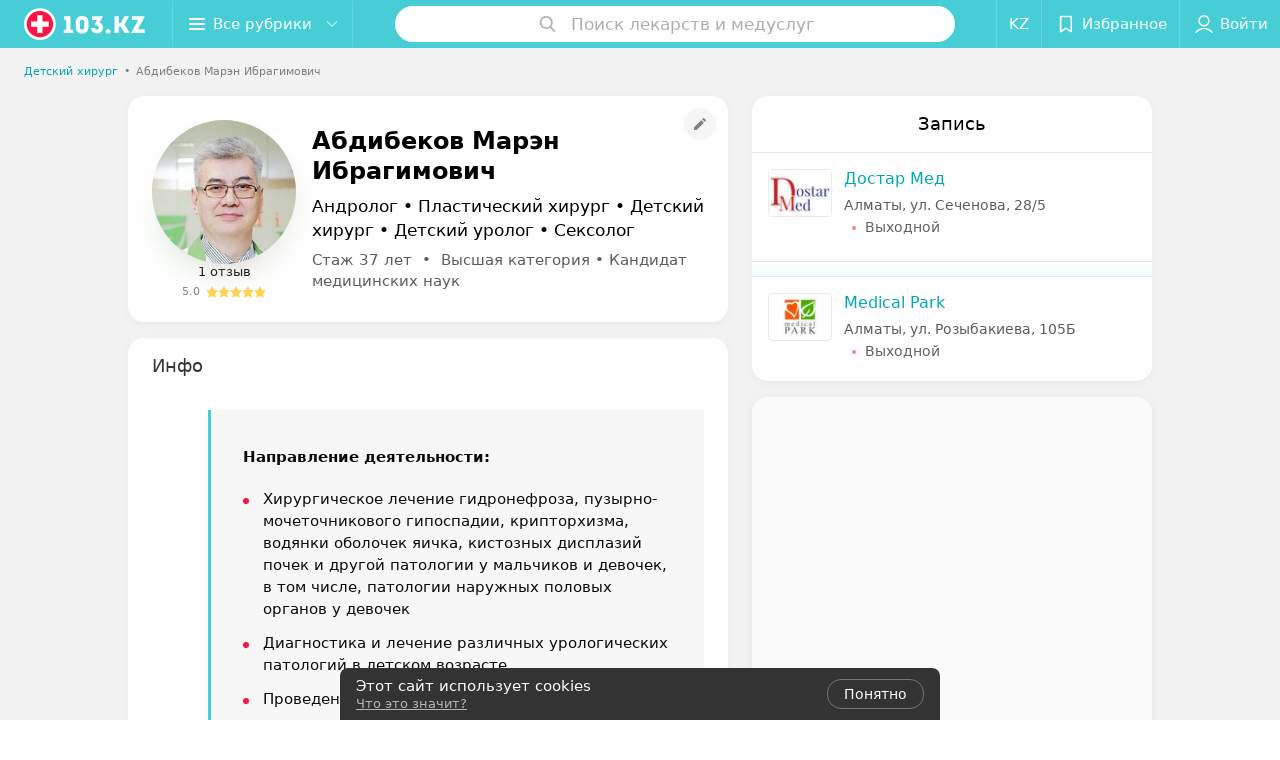

--- FILE ---
content_type: text/html; charset=utf-8
request_url: https://www.103.kz/spec/1094-abdibekov/
body_size: 12746
content:
<!DOCTYPE html><html lang="ru"><head><title id="title" translate="no">Абдибеков Марэн Ибрагимович: отзывы, врач Андролог - запись на прием в Алматы</title><meta name="viewport" content="width=device-width, height=device-height, initial-scale=1.0, user-scalable=0, maximum-scale=1.0"><meta name="format-detection" content="telephone=no"><link rel="shortcut icon" href="https://static2.103.kz/common/images/favicons/favicon.ico"><link rel="icon" sizes="16x16 32x32 64x64" href="https://static2.103.kz/common/images/favicons/favicon.ico"><link rel="apple-touch-icon" sizes="120x120" href="https://static2.103.kz/common/images/favicons/favicon-120.png"><link rel="icon" type="image/png" sizes="16x16" href="https://static2.103.kz/common/images/favicons/favicon-16.png"><meta name="msapplication-TileImage" content="undefined"><meta name="msapplication-square70x70logo" content="https://static2.103.kz/common/images/favicons/favicon-70.png"><meta name="msapplication-square150x150logo" content="https://static2.103.kz/common/images/favicons/favicon-150.png"><meta name="msapplication-square310x310logo" content="https://static2.103.kz/common/images/favicons/favicon-310.png"><meta name="theme-color" content="#46cdd6"><meta name="yandex-verification" content="4d6feeba6bd85c40"><meta name="google-site-verification" content="9eW-pzkSqzVgSi6wcBz1NiFCFP7i-7eViw8D3aGqz_Y"><link rel="preload stylesheet" as="style" type="text/css" href="https://static2.103.kz/staff/css/bundle.13326b18d9b5d100cafc.css"><script src="https://www.artfut.com/static/tagtag.min.js?campaign_code=dee8d75285" async onerror="var self = this;window.ADMITAD=window.ADMITAD||{},ADMITAD.Helpers=ADMITAD.Helpers||{},ADMITAD.Helpers.generateDomains=function(){for(var e=new Date,n=Math.floor(new Date(2020,e.getMonth(),e.getDate()).setUTCHours(0,0,0,0)/1e3),t=parseInt(1e12*(Math.sin(n)+1)).toString(30),i=[&quot;de&quot;],o=[],a=0;a"></script><script type="text/javascript">//Кол-во дней хранения cookie
var days_to_store = 90;
//Параметр для определения источника трафика в момент совершения целевого действия
var deduplication_cookie_value = 'admitad';
var cookie_name = 'deduplication_cookie';

function getSourceCookie() {
  var matches = document.cookie.match(new RegExp(
    '(?:^|; )' + cookie_name.replace(/([\.$?*|{}\(\)\[\]\\\/\+^])/g, '\\$1') + '=([^;]*)'
  ));
  return matches ? decodeURIComponent(matches[1]) : undefined;
};

//Параметры создания cookie с последним источником трафика
var deduplication_cookie_name = 'deduplication_cookie';
var deduplication_channel_name = 'utm_source';

//Параметры создания cookie с UID admitad
var uid_cookie_name = 'tagtag_aid';
var uid_channel_name = 'tagtag_uid';

function getParamFromUriAdmitad(get_param_name) {
  var pattern = get_param_name + '=([^&]+)';
  var re = new RegExp(pattern);
  return (re.exec(document.location.search) || [])[1] || '';
};

// функция для записи источника в cookie с именем cookie_name
function setAdmitadCookie(param_name, cookie_name) {
  var param = getParamFromUriAdmitad(param_name);
  if (!param) {
    return;
  }
  var period = days_to_store * 60 * 60 * 24 * 1000;	// в секундах
  var expiresDate = new Date((period) + +new Date);
  var cookieString = cookie_name + '=' + param + '; path=/; expires=' + expiresDate.toGMTString();
  document.cookie = cookieString + '; domain=.' + '103.kz';
};

// запись куки
setAdmitadCookie(uid_channel_name, uid_cookie_name);
setAdmitadCookie(deduplication_channel_name, deduplication_cookie_name);</script><link rel="alternate" type="application/rss+xml" href="https://mag.103.kz/news-rss-feed.xml"><script>window.yaContextCb = window.yaContextCb || []</script><script src="https://yandex.ru/ads/system/context.js" async></script><meta name="keywords" id="keywords"><meta name="description" content="Андролог,Пластический хирург,Детский хирург,Детский уролог,Сексолог Абдибеков Марэн Ибрагимович - запись на прием онлайн на 103.kz. отзывы пациентов, стоимость консультации, где принимает в Алматы." id="description"><meta name="og:description" content="Андролог,Пластический хирург,Детский хирург,Детский уролог,Сексолог Абдибеков Марэн Ибрагимович - запись на прием онлайн на 103.kz. отзывы пациентов, стоимость консультации, где принимает в Алматы."><meta name="og:url" content="https://www.103.kz/spec/1094-abdibekov/"><meta name="og:type" content="website"><meta name="og:title" content="Абдибеков Марэн Ибрагимович Андролог, Пластический хирург, Детский хирург, Детский уролог, Сексолог"><meta name="og:site_name" content="https://103.kz"><meta name="og:image" content="https://ms1.103.kz/images/f11f6f0850c8b35500e82bc656655bad/thumb/point=middle-center,w=416,h=416,q=34,watermark=false/catalog_staff_photo/84/54/30/8454308a1ac7ef9fb8dd2c16c20766d4.jpg"><link rel="canonical" href="https://www.103.kz/spec/1094-abdibekov/"></head><body><script>function loadSVG() {
  loadSVG.i += 1;
  if (loadSVG.i > 5) return;
  var ajax = new XMLHttpRequest();
  ajax.overrideMimeType("image/svg+xml");
  ajax.open("GET", 'https://static2.103.kz/common/svg/symbol/icons.wXYorTaQyT.svg', true);
  ajax.onload = function (e) {
    var div = document.createElement("div");
    div.innerHTML = ajax.responseText;
    document.body.insertBefore(div, document.body.childNodes[0]);
  }
  ajax.onerror = function() {
    loadSVG();
  }
  ajax.send();
}
loadSVG.i = 0;
</script><script>loadSVG();</script><div class="Main" id="root"><div class="StaffPage --map" data-reactroot=""><div class="Header__wrapper"><header class="Container Header"><a class="LogoLink" href="https://www.103.kz" title="logo" aria-label="logo"><svg class="Logo Logo--header" title="logo"><use xlink:href="#icon-logo"></use></svg></a><div class="Header__leftPart"><div class="Header__categories"><div class="MenuItem Header__button MenuItem--withLeftIcon MenuItem--withRightIcon MenuItem--huge" role="button"><span class="MenuItem__text"><svg aria-hidden="true" class="Icon MenuItem__icon MenuItem__icon--left Icon--hamburger"><use xlink:href="#icon-hamburger"></use></svg><span>Все рубрики</span><svg aria-hidden="true" class="Icon MenuItem__icon MenuItem__icon--right Icon--menu-down"><use xlink:href="#icon-menu-down"></use></svg></span></div></div></div><div class="SearchContainer__wrapper"><div class="SearchContainer"><div class="Search Search--outModal"><form><div class="Search__placeholder"><span class="Search__iconWrapper"><svg aria-hidden="true" class="Icon Search__icon Icon--search"><use xlink:href="#icon-search"></use></svg></span><span class="Search__placeholder--text">Поиск лекарств и медуслуг</span></div><div class="Search__inputWrapper"><input type="text" id="search_open" value="" class="Search__input" disabled=""/></div></form></div><div class="SearchModal Overlay--animation"><div class="SearchContent__body"><div class="SearchContent"><div class="SearchResults"><ul class="SearchResults__items"></ul></div></div></div></div></div></div><div class="Header__rightPart"><div class="HeaderButton LanguageSwitcher "><span class="HeaderButton__item" translate="no"><span class="HeaderButton__text">KZ</span></span></div><div class="HeaderButton HeaderButton--search HeaderButton--withIcon"><span class="HeaderButton__item"><span class="HeaderButton__icon"><svg aria-hidden="true" class="Icon Icon--search-header Icon--massive"><use xlink:href="#icon-search-header"></use></svg></span><span class="HeaderButton__text"></span></span></div><div class="HeaderButton HeaderButton--favotites u-hidden-small-down HeaderButton--withIcon"><a href="https://www.103.kz/profile/favorites/" class="HeaderButton__item"><span class="HeaderButton__icon"><svg aria-hidden="true" class="Icon Icon--favorites-header Icon--massive"><use xlink:href="#icon-favorites-header"></use></svg></span><span class="HeaderButton__text">Избранное</span></a></div><div class="DropDown UserBar UserBar__dropdown Header__dropDown  u-hidden-small-up DropDown--tick DropDown--huge" role="select"><svg aria-hidden="true" class="Icon Icon--user-header"><use xlink:href="#icon-user-header"></use></svg><svg class="Icon Icon--menu"><use xlink:href="#icon-menu-down"></use></svg><span title="Войти" class="DropDown__text u-ellipsis">Войти</span></div><div class="HeaderButton UserBar UserBar__button  u-hidden-small-down HeaderButton--withIcon"><a href="https://www.103.kz/auth/login/" class="HeaderButton__item"><span class="HeaderButton__icon"><svg aria-hidden="true" class="Icon Icon--user-header Icon--massive"><use xlink:href="#icon-user-header"></use></svg></span><span class="HeaderButton__text">Войти</span></a></div></div></header></div><div class="PersonalContainer"><ol class="Breadcrumbs StaffPage__breadcrumbs" itemType="http://schema.org/BreadcrumbList" itemscope=""><li class="Breadcrumbs__item" itemProp="itemListElement" itemscope="" itemType="http://schema.org/ListItem"><a class="Breadcrumbs__text Link Link--shade--32 Link--colored Link--primary" href="https://www.103.kz/list/detskiy-hirurg/almaty/" itemProp="item"><span itemProp="name">Детский хирург</span></a><meta itemProp="position" content="1"/><span class="Breadcrumbs__separator">•</span></li><li class="Breadcrumbs__item" itemProp="itemListElement" itemscope="" itemType="http://schema.org/ListItem" translate="no"><span class="Breadcrumbs__text" itemProp="name">Абдибеков Марэн Ибрагимович</span><meta itemProp="position" content="2"/></li></ol><hr class="StaffPage__breadcrumbs_hr"/><div itemscope="" itemType="http://schema.org/Physician" class="PersonalContent"><div itemProp="aggregateRating" itemscope="" itemType="http://schema.org/AggregateRating"><meta itemProp="itemReviewed" content="Абдибеков Марэн Ибрагимович"/><meta itemProp="reviewCount" content="1"/><meta itemProp="ratingValue" content="5.0"/><meta itemProp="bestRating" content="5"/><meta itemProp="worstRating" content="1"/></div><span itemProp="geo"><meta itemProp="address" content="ул. Розыбакиева"/></span><div class="StaffPage__wrapperSidebar"><div class="StaffPage__leftSidebar"><div class="StaffPage__header"><div class="ContentBox"><div class="ContentBox__content"><a class="Link StaffPage__SuggestFix" href="https://info.103.kz/user_support/?ref=https://www.103.kz/spec/1094-abdibekov/" rel="nofollow noopener noindex" target="_blank"><svg aria-hidden="true" class="Icon Icon--suggestFix"><use xlink:href="#icon-suggestFix"></use></svg></a><div class="StaffPage__mediaWrapper"><div class="VerificationMarkWrapper StaffPage__logoWrapper"><div class="StaffPage__logo className"><img src="https://ms1.103.kz/images/a359f41df669ff489cae088a90e99c3c/thumb/point=middle-center,w=208,h=208,q=80,watermark=false/catalog_staff_photo/84/54/30/8454308a1ac7ef9fb8dd2c16c20766d4.jpg" class="StaffPage__logoImage" alt="Абдибеков Марэн Ибрагимович" itemProp="image"/><img src="https://ms1.103.kz/images/a359f41df669ff489cae088a90e99c3c/thumb/point=middle-center,w=208,h=208,q=80,watermark=false/catalog_staff_photo/84/54/30/8454308a1ac7ef9fb8dd2c16c20766d4.jpg" class="StaffPage__logoShadow" alt="shadow"/></div></div><div class="RatingWidget StaffPage__ratingWidget"><a class="RatingWidget__reviews" href="#reviews">1 отзыв</a><a class="RatingWidget__rating" href="#reviews"><span class="RatingWidget__ratingCount">5.0</span><span class="RatingStars RatingWidget__ratingStars"><span class="RatingStar --small"><svg aria-hidden="true" class="Icon StarIcon StarIcon_empty Icon--ratingStar"><use xlink:href="#icon-ratingStar"></use></svg><span class="RatingStarWrapper" style="width:100%"><svg aria-hidden="true" class="Icon StarIcon StarIcon_filled Icon--ratingStar"><use xlink:href="#icon-ratingStar"></use></svg></span></span><span class="RatingStar --small"><svg aria-hidden="true" class="Icon StarIcon StarIcon_empty Icon--ratingStar"><use xlink:href="#icon-ratingStar"></use></svg><span class="RatingStarWrapper" style="width:100%"><svg aria-hidden="true" class="Icon StarIcon StarIcon_filled Icon--ratingStar"><use xlink:href="#icon-ratingStar"></use></svg></span></span><span class="RatingStar --small"><svg aria-hidden="true" class="Icon StarIcon StarIcon_empty Icon--ratingStar"><use xlink:href="#icon-ratingStar"></use></svg><span class="RatingStarWrapper" style="width:100%"><svg aria-hidden="true" class="Icon StarIcon StarIcon_filled Icon--ratingStar"><use xlink:href="#icon-ratingStar"></use></svg></span></span><span class="RatingStar --small"><svg aria-hidden="true" class="Icon StarIcon StarIcon_empty Icon--ratingStar"><use xlink:href="#icon-ratingStar"></use></svg><span class="RatingStarWrapper" style="width:100%"><svg aria-hidden="true" class="Icon StarIcon StarIcon_filled Icon--ratingStar"><use xlink:href="#icon-ratingStar"></use></svg></span></span><span class="RatingStar --small"><svg aria-hidden="true" class="Icon StarIcon StarIcon_empty Icon--ratingStar"><use xlink:href="#icon-ratingStar"></use></svg><span class="RatingStarWrapper" style="width:100%"><svg aria-hidden="true" class="Icon StarIcon StarIcon_filled Icon--ratingStar"><use xlink:href="#icon-ratingStar"></use></svg></span></span></span></a></div></div><div class="StaffPage__infoWrapper"><h1 class="StaffPage__title" translate="no" itemProp="name">Абдибеков Марэн Ибрагимович</h1><div class="StaffPage__specialties" translate="no">Андролог • Пластический хирург • Детский хирург • Детский уролог • Сексолог</div><div class="StaffPage__meta">Стаж 37 лет  •  Высшая категория • Кандидат медицинских наук</div></div></div></div></div><div class="AnchorTabs --sticky"><div class="AnchorTabs__list"><a class="AnchorTabs__item" href="#places" title="Запись">Запись</a><a class="AnchorTabs__item" href="#about" title="Инфо">Инфо</a><a class="AnchorTabs__item" href="#reviews" title="Отзывы">Отзывы</a><a class="AnchorTabs__item" href="#map" title="На карте">На карте</a></div></div><div class="StaffPage__anchor " id="places"></div><div class="StaffPage__places --showAll" id="staff_place"><div class="ContentBox"><div class="ContentBox__header --divided"><div class="ContentBox__title"><h2 class="u-ellipsis">Запись</h2></div></div><div class="ContentBox__content"><div class="StaffPage__Place StaffPage__Place--hasContactsButton"><a href="https://dostar-med-2.103.kz/" target="_blank" rel="noopener noreferrer" class="StaffPage__PlaceWholeLink"></a><a href="https://dostar-med-2.103.kz/" target="_blank" rel="noopener noreferrer" class="StaffPage__PlaceLogo"><img src="https://ms1.103.kz/images/8c492b1879e7821d9934089bd7e3fbf7/resize/w=72,h=48,q=80/place_logo/10/36/ff/1036ff37832d03911daaba551c80bba0.jpg" srcSet="https://ms1.103.kz/images/418a894c823ca7627abc8d3dfd0ac77f/resize/w=144,h=96,q=34/place_logo/10/36/ff/1036ff37832d03911daaba551c80bba0.jpg 2x" alt=""/></a><div class="StaffPage__PlaceContent"><a href="https://dostar-med-2.103.kz/" target="_blank" rel="noopener noreferrer" class="StaffPage__PlaceTitle Link Link--primary" translate="no">Достар Мед</a><div class="StaffPage__PlaceAddress" translate="no">Алматы, ул. Сеченова, 28/5</div><span class="StaffPage__PlaceTime" title="Закрыто"><span class="TimeMarker Place__timeMarker h6"></span><span class="Link">Выходной</span></span></div></div><div class="StaffPage__Place_separator"></div><div class="StaffPage__Place StaffPage__Place--hasContactsButton" itemProp="hospitalAffiliation" itemscope="" itemType="http://schema.org/Hospital"><a href="https://medical-park.103.kz/" target="_blank" rel="noopener noreferrer" class="StaffPage__PlaceWholeLink"></a><a href="https://medical-park.103.kz/" target="_blank" rel="noopener noreferrer" class="StaffPage__PlaceLogo"><img src="https://ms1.103.kz/images/8c492b1879e7821d9934089bd7e3fbf7/resize/w=72,h=48,q=80/place_logo/87/2d/e1/872de1e03abe0f20980d2a1ae8626aaf.jpg" srcSet="https://ms1.103.kz/images/418a894c823ca7627abc8d3dfd0ac77f/resize/w=144,h=96,q=34/place_logo/87/2d/e1/872de1e03abe0f20980d2a1ae8626aaf.jpg 2x" alt="" itemProp="image"/></a><div class="StaffPage__PlaceContent"><a href="https://medical-park.103.kz/" target="_blank" rel="noopener noreferrer" class="StaffPage__PlaceTitle Link Link--primary" translate="no"><meta itemProp="name" content="Medical Park"/>Medical Park</a><div class="StaffPage__PlaceAddress" translate="no">Алматы, ул. Розыбакиева, 105Б</div><span itemProp="address" itemscope="" itemType="http://schema.org/PostalAddress"><meta itemProp="addressLocality" content="Алматы" translate="no"/><meta itemProp="streetAddress" content="ул. Розыбакиева" translate="no"/></span><span class="StaffPage__PlaceTime" title="Закрыто"><span class="TimeMarker Place__timeMarker h6"></span><span class="Link">Выходной</span></span></div></div></div></div></div><div class="PersonalBody Staff__body"><div class="StaffPage__anchor " id="about"></div><div class="ContentBox About isShowAll"><div class="ContentBox__content"><p class="Staff__description_title">Инфо</p><div class="About__content"><div class="About__contentInner" translate="no"><div class="mag-article__blockquote">
<p class="mag-article__text"><b>Направление деятельности:</b></p>
<ul class="mag-article__list">
<li>Хирургическое лечение гидронефроза, пузырно-мочеточникового гипоспадии, крипторхизма, водянки оболочек яичка, кистозных дисплазий почек и другой патологии у мальчиков и девочек, в том числе, патологии наружных половых органов у девочек</li>
<li>Диагностика и лечение различных урологических патологий в детском возрасте</li>
<li>Проведение эндоскопических исследований</li>
</ul>
</div>
<p class="mag-article__text"><b>Образование:</b></p>
<ul class="mag-article__list">
<li>1987 г. &mdash; окончил АГМИ, факультет &laquo;лечебное дело&raquo;</li>
</ul>
<p class="mag-article__text"><b>Курсы, повышение квалификации:</b></p>
<ul class="mag-article__list">
<li>2005 г. &mdash; участник тренинга по урологии, г. Мансура, Египет</li>
<li>2009 г. &mdash; участник тренинга по менеджменту в здравоохранении, Сингапур</li>
<li>2011 г. &mdash; участник тренинга по организации медицинской помощи, г. Мюнхен, Германия</li>
<li>2015&ndash;2016 гг. &mdash; участник тренинга по гипоспадологии, г. Зелингештадт, Германия</li>
<li>2017 г. &mdash; участнинг тренинга &laquo;Реконструктивная андрология у детей&raquo;, г. Москва</li>
<li>2017 г. &mdash; участник тренинга &laquo;Реконструктивная детская хирургия&raquo;, г. Москва</li>
<li>2017 г. &mdash; цикл &laquo;Малоинвазивная урология&raquo;, АГИУВ</li>
</ul></div></div></div></div><div class="StaffPage__anchor " id="reviews"></div><div class="ContentBox Reviews"><div class="ContentBox__content"><div class="ContentBox__header --divided"><div class="ContentBox__title"><h2 class="u-ellipsis">Отзывы<span class="ContentBox__total">1</span></h2></div><div class="Reviews__wrapperButtonsPlace"><button disabled="" class="Button Reviews__buttonPlace Button--outline"><span class="Button__text">Все отзывы</span></button><button class="Button Reviews__buttonPlace Button--outline" translate="no"><span class="Button__text">Достар Мед, ул. Сеченова, 28/5</span></button><button class="Button Reviews__buttonPlace Button--outline" translate="no"><span class="Button__text"><span class="StarRating  "><span class="StarRating__star"><svg aria-hidden="true" class="Icon Icon--gray Icon--star"><use xlink:href="#icon-star"></use></svg><span class="fill" style="width:100%"><svg aria-hidden="true" class="Icon Icon--yellow Icon--star"><use xlink:href="#icon-star"></use></svg></span></span><span>5.0</span></span>Medical Park, ул. Розыбакиева, 105Б</span></button></div></div><div class="ReviewsContent"><div class="Panel Panel--big ReviewItem" itemProp="review" itemscope="" itemType="http://schema.org/Review"><meta itemProp="datePublished" content="2024-09-23"/><meta itemProp="itemReviewed" content="Абдибеков Марэн Ибрагимович"/><time class="Review__DateTime MenuItem--mini u-uppercase" dateTime="2024-09-23">23 сентября 2024</time><div class="Review"><div class="Review__Header"><div class="Review__HeaderRow"><div class="Review__Author h6 u-semiBold"><span class="Review__AuthorName" translate="no" itemProp="author">Асель</span></div><time class="Review__DateTime--mobile MenuItem--mini u-uppercase" dateTime="2024-09-23">23 сентября 2024</time></div><div class="Review__HeaderRow Review__MetaData"><div class="Review__rating" itemProp="reviewRating" itemscope="" itemType="http://schema.org/Rating"><meta itemProp="bestRating" content="5"/><meta itemProp="worstRating" content="1"/><meta itemProp="ratingValue" content="5"/><div class="Rating Rating--yellow Rating--small" title="Отлично"><span class="Rating__item Rating__item--selected"><svg aria-hidden="true" class="Icon Rating__star Rating__star--full Icon--yellow Icon--star Icon--small"><use xlink:href="#icon-star"></use></svg></span><span class="Rating__item"><svg aria-hidden="true" class="Icon Rating__star Rating__star--full Icon--yellow Icon--star Icon--small"><use xlink:href="#icon-star"></use></svg></span><span class="Rating__item"><svg aria-hidden="true" class="Icon Rating__star Rating__star--full Icon--yellow Icon--star Icon--small"><use xlink:href="#icon-star"></use></svg></span><span class="Rating__item"><svg aria-hidden="true" class="Icon Rating__star Rating__star--full Icon--yellow Icon--star Icon--small"><use xlink:href="#icon-star"></use></svg></span><span class="Rating__item"><svg aria-hidden="true" class="Icon Rating__star Rating__star--full Icon--yellow Icon--star Icon--small"><use xlink:href="#icon-star"></use></svg></span></div></div></div></div><div class="Review__Text h6"><span class="Review__TextInner" translate="no" itemProp="reviewBody"><span>Мне понравился приём. Врач всё хорошо объяснил. Слушал всё, что я говорила. И учёл всё это, потом поставил диагноз. Сдел...</span><span style="display:none">ал осмотр ребенка, как положено. И назначил лечение. Лекарства купила, 3500 тенге только ушло, очень даже хорошо. Лишние и дорогие лекарства не назначил, слава богу! Всем рекомендую. Наконец то я нашла детского грамотного уролога! Ещё ребенок хотел спать, капризничал на приеме сильно. Доктор проявил к нам терпение и уважение, это тоже очень приятно.</span></span><button class="Button Review__TextButton Button--mini"><svg aria-hidden="true" class="Icon Icon--option-review"><use xlink:href="#icon-option-review"></use></svg></button></div><div class="Review__footer"><a href="https://medical-park.103.kz" class="Review__footerLink body-1 Link "><span class="Review__footerLinkText u-ellipsis" translate="no">Medical Park, ул. Розыбакиева, 105Б</span></a></div></div><div class="Divider Review__divider"></div></div></div></div></div><div class="StaffPage__anchor " id="reviews"></div><div class="ReviewForm" data-scroll-target="reviews-form"><div class="PersonalContent__anchor " id="pform"></div><div name="personal__reviews" class="ReviewForm__title --stepOne"><span>Поделитесь мнением</span></div><div class="ReviewForm__content"><form class="Form" novalidate=""><div class="ReviewForm__line ReviewForm__line--ratingWrap"><div class="Rating Rating--yellow Rating--massive Rating--editing" title=""><span class="Rating__item"><svg aria-hidden="true" class="Icon Rating__star Icon--white Icon--star Icon--massive"><use xlink:href="#icon-star"></use></svg></span><span class="Rating__item Rating__item--mask"><svg aria-hidden="true" class="Icon Rating__star Icon--yellow Icon--star Icon--massive"><use xlink:href="#icon-star"></use></svg></span><span class="Rating__itemTitle">Отлично</span><span class="Rating__item"><svg aria-hidden="true" class="Icon Rating__star Icon--white Icon--star Icon--massive"><use xlink:href="#icon-star"></use></svg></span><span class="Rating__item Rating__item--mask"><svg aria-hidden="true" class="Icon Rating__star Icon--yellow Icon--star Icon--massive"><use xlink:href="#icon-star"></use></svg></span><span class="Rating__itemTitle">Очень хорошо</span><span class="Rating__item"><svg aria-hidden="true" class="Icon Rating__star Icon--white Icon--star Icon--massive"><use xlink:href="#icon-star"></use></svg></span><span class="Rating__item Rating__item--mask"><svg aria-hidden="true" class="Icon Rating__star Icon--yellow Icon--star Icon--massive"><use xlink:href="#icon-star"></use></svg></span><span class="Rating__itemTitle">Неплохо</span><span class="Rating__item"><svg aria-hidden="true" class="Icon Rating__star Icon--white Icon--star Icon--massive"><use xlink:href="#icon-star"></use></svg></span><span class="Rating__item Rating__item--mask"><svg aria-hidden="true" class="Icon Rating__star Icon--yellow Icon--star Icon--massive"><use xlink:href="#icon-star"></use></svg></span><span class="Rating__itemTitle">Плохо</span><span class="Rating__item"><svg aria-hidden="true" class="Icon Rating__star Icon--white Icon--star Icon--massive"><use xlink:href="#icon-star"></use></svg></span><span class="Rating__item Rating__item--mask"><svg aria-hidden="true" class="Icon Rating__star Icon--yellow Icon--star Icon--massive"><use xlink:href="#icon-star"></use></svg></span><span class="Rating__itemTitle">Ужасно</span></div><label for="review[rating]" class="InputHidden "><input type="hidden" name="review[rating]" class="InputHidden__control" value=""/></label></div><div class="ReviewForm__line ReviewForm__line--reviewTextWrap"><div class="Textarea__controlWrapper ReviewForm__TextareaWrapper"><textarea name="review[text]" class="Textarea ReviewForm__Textarea Textarea--huge" placeholder="Опишите, как прошел прием: помог ли специалист решить проблему, качество приема (внимательность, сервис), будете ли еще обращаться и рекомендовать специалиста" maxLength="1000" rows="5"></textarea></div><div class="MenuItem ReviewForm__recommendation h6 MenuItem--withLeftIcon" role="button"><span class="MenuItem__text"><svg aria-hidden="true" class="Icon MenuItem__icon MenuItem__icon--left Icon--heart-stroke"><use xlink:href="#icon-heart-stroke"></use></svg><span>Рекомендую</span></span></div></div><div class="ReviewForm__line"><label for="review[name]" class="Input ReviewForm__input Input--huge"><div class="Input__controlWrapper"><input type="text" name="review[name]" class="Input__control" value="" placeholder="Имя" maxLength="18"/><svg aria-hidden="true" class="Icon Input__clear isHidden Icon--remove-sign"><use xlink:href="#icon-remove-sign"></use></svg></div></label></div><div class="Select ReviewForm__selectAddress Select--huge u-ellipsis" role="select"><svg class="Icon Icon--menu"><use xlink:href="#icon-menu-down"></use></svg><span title="Где вас обслуживали?" class="Select__text">Где вас обслуживали?</span></div><label for="review[place]" class="InputHidden "><input type="hidden" name="review[place]" class="InputHidden__control" value=""/></label><div class="ReviewForm__line --image"><div class="ImageUploader"><div class="ImageUploader__uploadButton"><svg aria-hidden="true" class="Icon Icon--plus"><use xlink:href="#icon-plus"></use></svg><span class="ImageUploader__uploadText">Добавить фото</span><input type="file" class="ImageUploader__uploadInput" accept="image/jpeg,image/png" multiple=""/></div></div></div><div class="ReviewForm__line --checkBox"><div class="ReviewForm__checkBox-block"><div class="Checkbox"><svg class="Icon Icon--control"><use xlink:href="#icon-checkbox"></use></svg><svg class="Icon Icon--control Icon--control-checked"><use xlink:href="#icon-checkbox-checked"></use></svg></div><span>Я даю<!-- --> <a target="_blank" rel="noopener noreferrer" href="https://mag.103.kz/editor/information/4874-politika-konfidencialynosti/" class="ReviewForm_link__policy">Согласие на сбор и обработку персональных данных</a> </span></div><label for="review[personalDataPolicy]" class="InputHidden "><input type="hidden" name="review[personalDataPolicy]" class="InputHidden__control" value=""/></label></div><button class="Button ReviewForm__submitButton Button--huge" type="submit"><span class="Button__text">Написать отзыв</span></button><div class="ReviewForm__captionText ReviewForm__captionText--offsetTop body-1"><span><!--noindex--></span><span>Нажимая кнопку «Написать отзыв», вы принимаете<!-- --> <a target="_blank" href="https://mag.103.kz/editor/information/4889-polyzovatelyskoje-soglashenije/">условия Пользовательского соглашения</a></span><span><!--/noindex--></span></div></form></div></div></div></div><div class="StaffPage__rightSidebar"><div class="StaffPage__places --showAll" id="staff_place"><div class="ContentBox"><div class="ContentBox__header --divided"><div class="ContentBox__title"><h2 class="u-ellipsis">Запись</h2></div></div><div class="ContentBox__content"><div class="StaffPage__Place StaffPage__Place--hasContactsButton"><a href="https://dostar-med-2.103.kz/" target="_blank" rel="noopener noreferrer" class="StaffPage__PlaceWholeLink"></a><a href="https://dostar-med-2.103.kz/" target="_blank" rel="noopener noreferrer" class="StaffPage__PlaceLogo"><img src="https://ms1.103.kz/images/8c492b1879e7821d9934089bd7e3fbf7/resize/w=72,h=48,q=80/place_logo/10/36/ff/1036ff37832d03911daaba551c80bba0.jpg" srcSet="https://ms1.103.kz/images/418a894c823ca7627abc8d3dfd0ac77f/resize/w=144,h=96,q=34/place_logo/10/36/ff/1036ff37832d03911daaba551c80bba0.jpg 2x" alt=""/></a><div class="StaffPage__PlaceContent"><a href="https://dostar-med-2.103.kz/" target="_blank" rel="noopener noreferrer" class="StaffPage__PlaceTitle Link Link--primary" translate="no">Достар Мед</a><div class="StaffPage__PlaceAddress" translate="no">Алматы, ул. Сеченова, 28/5</div><span class="StaffPage__PlaceTime" title="Закрыто"><span class="TimeMarker Place__timeMarker h6"></span><span class="Link">Выходной</span></span></div></div><div class="StaffPage__Place_separator"></div><div class="StaffPage__Place StaffPage__Place--hasContactsButton" itemProp="hospitalAffiliation" itemscope="" itemType="http://schema.org/Hospital"><a href="https://medical-park.103.kz/" target="_blank" rel="noopener noreferrer" class="StaffPage__PlaceWholeLink"></a><a href="https://medical-park.103.kz/" target="_blank" rel="noopener noreferrer" class="StaffPage__PlaceLogo"><img src="https://ms1.103.kz/images/8c492b1879e7821d9934089bd7e3fbf7/resize/w=72,h=48,q=80/place_logo/87/2d/e1/872de1e03abe0f20980d2a1ae8626aaf.jpg" srcSet="https://ms1.103.kz/images/418a894c823ca7627abc8d3dfd0ac77f/resize/w=144,h=96,q=34/place_logo/87/2d/e1/872de1e03abe0f20980d2a1ae8626aaf.jpg 2x" alt="" itemProp="image"/></a><div class="StaffPage__PlaceContent"><a href="https://medical-park.103.kz/" target="_blank" rel="noopener noreferrer" class="StaffPage__PlaceTitle Link Link--primary" translate="no"><meta itemProp="name" content="Medical Park"/>Medical Park</a><div class="StaffPage__PlaceAddress" translate="no">Алматы, ул. Розыбакиева, 105Б</div><span itemProp="address" itemscope="" itemType="http://schema.org/PostalAddress"><meta itemProp="addressLocality" content="Алматы" translate="no"/><meta itemProp="streetAddress" content="ул. Розыбакиева" translate="no"/></span><span class="StaffPage__PlaceTime" title="Закрыто"><span class="TimeMarker Place__timeMarker h6"></span><span class="Link">Выходной</span></span></div></div></div></div></div><div class="StaffPage__anchor " id="map"></div><div class="PersonalMap" translate="no"><div></div></div></div></div><div class="OtherSpecialists"><p class="OtherSpecialists__title">Другие специалисты</p><div class="OtherSpecialistsGallery"><div class="OtherSpecialistsGallery__listWrapper"><div class="OtherSpecialistsGallery__list"><div class="StaffItem__itemWrapper"><a class="StaffItem__link" title="Дадаев Мурат Полатович" href="https://www.103.kz/spec/1621-dadaev/?placeId=10305033" target="_self"></a><div class="StaffItem__item"><div class="StaffItem__staffInfo"><div class="StaffItem__imgWrap"><div class="StaffItem__img"><svg aria-hidden="true" class="Icon Icon--emptyStaff"><use xlink:href="#icon-emptyStaff"></use></svg><img class="Image Image--loading" src="" srcSet="" data-src="https://ms1.103.kz/images/d67a8160b01740ee3db574df1e16b067/thumb/point=top-center,w=128,h=128,q=80,watermark=false/catalog_staff_photo/b7/af/e8/b7afe8cba4966a163aed2b6201e07592.jpg" data-srcset="https://ms1.103.kz/images/b9a7dbaa10ba0c0f818b21cd0ba8e931/thumb/point=top-center,w=256,h=256,q=34,watermark=false/catalog_staff_photo/b7/af/e8/b7afe8cba4966a163aed2b6201e07592.jpg 2x"/></div><div class="StaffItem__contentWrap"><p class="StaffItem__title" translate="no">Дадаев</p><p class="StaffItem__title" translate="no">Мурат Полатович</p><div class="StaffItem__otherInfoWrap"><a class="StaffItem__reviews Link " href="https://www.103.kz/spec/1621-dadaev/?placeId=10305033#reviews" target="_self">1 отзыв</a><span class="StarRating StaffItem__ratingValue "><span class="StarRating__star"><svg aria-hidden="true" class="Icon Icon--gray Icon--star"><use xlink:href="#icon-star"></use></svg><span class="fill" style="width:100%"><svg aria-hidden="true" class="Icon Icon--yellow Icon--star"><use xlink:href="#icon-star"></use></svg></span></span><span>5.0</span></span></div></div></div><p class="StaffItem__specialties">Стаж 12 лет</p><p class="StaffItem__specialties" translate="no">Аллерголог • Детский андролог • Детский хирург</p></div><div class="StaffItem__footer"><p class="StaffItem__placeTitle" translate="no">DostarMed (ДостарМед)</p></div></div></div><div class="StaffItem__itemWrapper"><a class="StaffItem__link" title="Омарулы Бекказы Омарович" href="https://www.103.kz/spec/1627-omaruly/?placeId=10305033" target="_self"></a><div class="StaffItem__item"><div class="StaffItem__staffInfo"><div class="StaffItem__imgWrap"><div class="StaffItem__img"><svg aria-hidden="true" class="Icon Icon--emptyStaff"><use xlink:href="#icon-emptyStaff"></use></svg><img class="Image Image--loading" src="" srcSet="" data-src="https://ms1.103.kz/images/d67a8160b01740ee3db574df1e16b067/thumb/point=middle-center,w=128,h=128,q=80,watermark=false/catalog_staff_photo/ed/a1/5a/eda15a8c9b8a1a7cd097352b1c26e8db.jpg" data-srcset="https://ms1.103.kz/images/b9a7dbaa10ba0c0f818b21cd0ba8e931/thumb/point=middle-center,w=256,h=256,q=34,watermark=false/catalog_staff_photo/ed/a1/5a/eda15a8c9b8a1a7cd097352b1c26e8db.jpg 2x"/></div><div class="StaffItem__contentWrap"><p class="StaffItem__title" translate="no">Омарулы</p><p class="StaffItem__title" translate="no">Бекказы Омарович</p><div class="StaffItem__otherInfoWrap"><a class="StaffItem__reviews Link " href="https://www.103.kz/spec/1627-omaruly/?placeId=10305033#reviews" target="_self">5 отзывов</a><span class="StarRating StaffItem__ratingValue "><span class="StarRating__star"><svg aria-hidden="true" class="Icon Icon--gray Icon--star"><use xlink:href="#icon-star"></use></svg><span class="fill" style="width:100%"><svg aria-hidden="true" class="Icon Icon--yellow Icon--star"><use xlink:href="#icon-star"></use></svg></span></span><span>5.0</span></span></div></div></div><p class="StaffItem__specialties">Стаж 41 год<!-- --> • <!-- -->Высшая категория</p><p class="StaffItem__specialties" translate="no">Хирург • Детский хирург • Детский травматолог-ортопед • Травматолог-ортопед</p></div><div class="StaffItem__footer"><p class="StaffItem__placeTitle" translate="no">DostarMed (ДостарМед)</p></div></div></div><div class="StaffItem__itemWrapper"><a class="StaffItem__link" title="Хван Андрей Георгиевич" href="https://www.103.kz/spec/2873-hvan/?placeId=10305033" target="_self"></a><div class="StaffItem__item"><div class="StaffItem__staffInfo"><div class="StaffItem__imgWrap"><div class="StaffItem__img"><svg aria-hidden="true" class="Icon Icon--emptyStaff"><use xlink:href="#icon-emptyStaff"></use></svg><img class="Image Image--loading" src="" srcSet="" data-src="https://ms1.103.kz/images/d67a8160b01740ee3db574df1e16b067/thumb/point=top-center,w=128,h=128,q=80,watermark=false/catalog_staff_photo/c6/f0/11/c6f011fbcbe4b7fd65d4a55f5416de1f.jpg" data-srcset="https://ms1.103.kz/images/b9a7dbaa10ba0c0f818b21cd0ba8e931/thumb/point=top-center,w=256,h=256,q=34,watermark=false/catalog_staff_photo/c6/f0/11/c6f011fbcbe4b7fd65d4a55f5416de1f.jpg 2x"/></div><div class="StaffItem__contentWrap"><p class="StaffItem__title" translate="no">Хван</p><p class="StaffItem__title" translate="no">Андрей Георгиевич</p><div class="StaffItem__otherInfoWrap"><a class="StaffItem__reviews Link --empty" href="https://www.103.kz/spec/2873-hvan/?placeId=10305033#reviews" target="_self">Нет отзывов</a></div></div></div><p class="StaffItem__specialties">Стаж 25 лет</p><p class="StaffItem__specialties" translate="no">Уролог • Андролог • Детский уролог</p></div><div class="StaffItem__footer"><p class="StaffItem__placeTitle" translate="no">DostarMed (ДостарМед)</p></div></div></div><div class="StaffItem__itemWrapper"><a class="StaffItem__link" title="Березко Наталия Арнольдовна" href="https://www.103.kz/spec/11626-berezko/?placeId=10305033" target="_self"></a><div class="StaffItem__item"><div class="StaffItem__staffInfo"><div class="StaffItem__imgWrap"><div class="StaffItem__img"><svg aria-hidden="true" class="Icon Icon--emptyStaff"><use xlink:href="#icon-emptyStaff"></use></svg><img class="Image Image--loading" src="" srcSet="" data-src="https://ms1.103.kz/images/d67a8160b01740ee3db574df1e16b067/thumb/point=top-center,w=128,h=128,q=80,watermark=false/catalog_staff_photo/92/36/e2/9236e2b6f2c64b8a388eb010c2bb1e20.jpg" data-srcset="https://ms1.103.kz/images/b9a7dbaa10ba0c0f818b21cd0ba8e931/thumb/point=top-center,w=256,h=256,q=34,watermark=false/catalog_staff_photo/92/36/e2/9236e2b6f2c64b8a388eb010c2bb1e20.jpg 2x"/></div><div class="StaffItem__contentWrap"><p class="StaffItem__title" translate="no">Березко</p><p class="StaffItem__title" translate="no">Наталия Арнольдовна</p><div class="StaffItem__otherInfoWrap"><a class="StaffItem__reviews Link --empty" href="https://www.103.kz/spec/11626-berezko/?placeId=10305033#reviews" target="_self">Нет отзывов</a></div></div></div><p class="StaffItem__specialties">Стаж 30 лет<!-- --> • <!-- -->Высшая категория</p><p class="StaffItem__specialties" translate="no">Детский хирург</p></div><div class="StaffItem__footer"><p class="StaffItem__placeTitle" translate="no">DostarMed (ДостарМед)</p></div></div></div><div class="StaffItem__itemWrapper"><a class="StaffItem__link" title="Кононов Игорь Алексеевич" href="https://www.103.kz/spec/65-kononov/?placeId=10305433" target="_self"></a><div class="StaffItem__item"><div class="StaffItem__staffInfo"><div class="StaffItem__imgWrap"><div class="StaffItem__img"><svg aria-hidden="true" class="Icon Icon--emptyStaff"><use xlink:href="#icon-emptyStaff"></use></svg><img class="Image Image--loading" src="" srcSet="" data-src="https://ms1.103.kz/images/d67a8160b01740ee3db574df1e16b067/thumb/point=top-center,w=128,h=128,q=80,watermark=false/catalog_staff_photo/6e/f8/77/6ef8774f6de75e3bc0a1e1ab1a01b5e1.jpg" data-srcset="https://ms1.103.kz/images/b9a7dbaa10ba0c0f818b21cd0ba8e931/thumb/point=top-center,w=256,h=256,q=34,watermark=false/catalog_staff_photo/6e/f8/77/6ef8774f6de75e3bc0a1e1ab1a01b5e1.jpg 2x"/></div><div class="StaffItem__contentWrap"><p class="StaffItem__title" translate="no">Кононов</p><p class="StaffItem__title" translate="no">Игорь Алексеевич</p><div class="StaffItem__otherInfoWrap"><a class="StaffItem__reviews Link " href="https://www.103.kz/spec/65-kononov/?placeId=10305433#reviews" target="_self">1 отзыв</a><span class="StarRating StaffItem__ratingValue "><span class="StarRating__star"><svg aria-hidden="true" class="Icon Icon--gray Icon--star"><use xlink:href="#icon-star"></use></svg><span class="fill" style="width:100%"><svg aria-hidden="true" class="Icon Icon--yellow Icon--star"><use xlink:href="#icon-star"></use></svg></span></span><span>5.0</span></span></div></div></div><p class="StaffItem__specialties">Стаж 33 года<!-- --> • <!-- -->Высшая категория<!-- --> • <!-- -->Кандидат медицинских наук</p><p class="StaffItem__specialties" translate="no">Андролог • Уролог • Эндоскопист • Детский уролог • Сексолог</p></div><div class="StaffItem__footer"><p class="StaffItem__placeTitle" translate="no">Medical Park (Медикал Парк)</p></div></div></div><div class="StaffItem__itemWrapper"><a class="StaffItem__link" title="Кан Ольга Борисовна" href="https://www.103.kz/spec/3055-kan/?placeId=10305433" target="_self"></a><div class="StaffItem__item"><div class="StaffItem__staffInfo"><div class="StaffItem__imgWrap"><div class="StaffItem__img"><svg aria-hidden="true" class="Icon Icon--emptyStaff"><use xlink:href="#icon-emptyStaff"></use></svg><img class="Image Image--loading" src="" srcSet="" data-src="https://ms1.103.kz/images/d67a8160b01740ee3db574df1e16b067/thumb/point=top-center,w=128,h=128,q=80,watermark=false/catalog_staff_photo/8b/50/52/8b505213eaecc05749a56ef2686730f9.jpg" data-srcset="https://ms1.103.kz/images/b9a7dbaa10ba0c0f818b21cd0ba8e931/thumb/point=top-center,w=256,h=256,q=34,watermark=false/catalog_staff_photo/8b/50/52/8b505213eaecc05749a56ef2686730f9.jpg 2x"/></div><div class="StaffItem__contentWrap"><p class="StaffItem__title" translate="no">Кан</p><p class="StaffItem__title" translate="no">Ольга Борисовна</p><div class="StaffItem__otherInfoWrap"><a class="StaffItem__reviews Link " href="https://www.103.kz/spec/3055-kan/?placeId=10305433#reviews" target="_self">3 отзыва</a><span class="StarRating StaffItem__ratingValue "><span class="StarRating__star"><svg aria-hidden="true" class="Icon Icon--gray Icon--star"><use xlink:href="#icon-star"></use></svg><span class="fill" style="width:100%"><svg aria-hidden="true" class="Icon Icon--yellow Icon--star"><use xlink:href="#icon-star"></use></svg></span></span><span>5.0</span></span></div></div></div><p class="StaffItem__specialties">Стаж 26 лет<!-- --> • <!-- -->Высшая категория</p><p class="StaffItem__specialties" translate="no">Уролог • Андролог • Сексолог</p></div><div class="StaffItem__footer"><p class="StaffItem__placeTitle" translate="no">Medical Park (Медикал Парк)</p></div></div></div><div class="StaffItem__itemWrapper"><a class="StaffItem__link" title="Джем Дильмен" href="https://www.103.kz/spec/26667-dzhem/?placeId=10389284" target="_self"></a><div class="StaffItem__item"><div class="StaffItem__staffInfo"><div class="StaffItem__imgWrap"><div class="StaffItem__img"><svg aria-hidden="true" class="Icon Icon--emptyStaff"><use xlink:href="#icon-emptyStaff"></use></svg></div><div class="StaffItem__contentWrap"><p class="StaffItem__title" translate="no">Джем Дильмен</p><div class="StaffItem__otherInfoWrap"><a class="StaffItem__reviews Link " href="https://www.103.kz/spec/26667-dzhem/?placeId=10389284#reviews" target="_self">1 отзыв</a><span class="StarRating StaffItem__ratingValue "><span class="StarRating__star"><svg aria-hidden="true" class="Icon Icon--gray Icon--star"><use xlink:href="#icon-star"></use></svg><span class="fill" style="width:100%"><svg aria-hidden="true" class="Icon Icon--yellow Icon--star"><use xlink:href="#icon-star"></use></svg></span></span><span>5.0</span></span></div></div></div><p class="StaffItem__specialties">Стаж 22 года</p><p class="StaffItem__specialties" translate="no">Уролог-хирург • Андролог • Детский уролог</p></div><div class="StaffItem__footer"><p class="StaffItem__placeTitle" translate="no">High Med Hospital (Хай Мед Хоспитал)</p></div></div></div></div></div><div class="OtherSpecialistsGallery__control OtherSpecialistsGallery__control--prev "><button class="Fab Fab--huge Fab--black"><svg aria-hidden="true" class="Icon Icon--swipe-gallery-arrow"><use xlink:href="#icon-swipe-gallery-arrow"></use></svg></button></div><div class="OtherSpecialistsGallery__control OtherSpecialistsGallery__control--next "><button class="Fab Fab--huge Fab--black"><svg aria-hidden="true" class="Icon Icon--swipe-gallery-arrow"><use xlink:href="#icon-swipe-gallery-arrow"></use></svg></button></div></div></div></div><footer class="Footer PersonalPage__footer"><div class="Footer__inner"><div class="FooterLine Container FooterLine--main"><div class="FooterLine__logo --column"><div class="Logo_wrap"><a class="LogoLink" href="https://www.103.kz" title="logo" aria-label="logo"><svg class="Logo Logo--primary Logo--colored Footer__logo" title="logo"><use xlink:href="#icon-logo"></use></svg></a><svg aria-hidden="true" class="Icon Icon--close"><use xlink:href="#icon-close"></use></svg><svg aria-hidden="true" class="Icon Icon--astanaHub"><use xlink:href="#icon-astanaHub"></use></svg></div><div class="List FooterLine__social FooterLine__item List--small List--horizontal List--compact"><div class="List__item"><a class="SocialIcon --instagram" href="https://www.instagram.com/103.kz_/" title="instagram" aria-label="instagram"><img class="Image Image--loading SocialIcon__gray" src="" srcSet="" data-src="https://static2.103.kz/common/images/f_instagram.svg" alt="instagram"/><img class="Image Image--loading SocialIcon__colored" src="" srcSet="" data-src="https://static2.103.kz/common/images/f_instagram-color.png" alt="instagram"/></a></div><div class="List__item"><a class="SocialIcon --facebook" href="https://www.facebook.com/medportal103kz/" title="facebook" aria-label="facebook"><img class="Image Image--loading SocialIcon__gray" src="" srcSet="" data-src="https://static2.103.kz/common/images/f_facebook.svg" alt="facebook"/><img class="Image Image--loading SocialIcon__colored" src="" srcSet="" data-src="https://static2.103.kz/common/images/f_facebook-color.svg" alt="facebook"/></a></div><div class="List__item"><a class="SocialIcon --vk" href="https://vk.com/m103kz" title="вконтакте" aria-label="вконтакте"><img class="Image Image--loading SocialIcon__gray" src="" srcSet="" data-src="https://static2.103.kz/common/images/f_vk.svg" alt="vk"/><img class="Image Image--loading SocialIcon__colored" src="" srcSet="" data-src="https://static2.103.kz/common/images/f_vk-color.svg" alt="vk"/></a></div></div></div><div class="FooterLine--box"><ul class="List FooterLine__list FooterLine__list--horizontal FooterLine__item List--small List--horizontal List--compact"><div class="List__item"><a class="Link Link--fadein Link--shade-80" href="https://mag.103.kz/editor/project-news/2853-o-projekte-103-kz/?utm_source=link_footer&amp;utm_medium=103.kz&amp;utm_campaign=about" target="_blank">О проекте</a></div><div class="List__item"><a class="Link Link--fadein Link--shade-80" href="https://mag.103.kz/editor/project-news/?utm_source=link_footer&amp;utm_medium=103.kz&amp;utm_campaign=project-news" target="_blank">Новости проекта</a></div><div class="List__item"><a class="Link Link--fadein Link--shade-80" href="https://info.103.kz/ad/?utm_source=link_footer&amp;utm_medium=103.kz&amp;utm_campaign=new_company" target="_blank">Размещение рекламы</a></div><div class="List__item"><a class="Link Link--fadein Link--shade-80" href="http://103.partners/?utm_source=link_footer&amp;utm_medium=103.kz&amp;utm_campaign=partners" rel="nofollow">Медицинский маркетинг</a></div><div class="List__item"><a class="Link Link--fadein Link--shade-80" href="https://mag.103.kz/editor/information/?utm_source=link_footer&amp;utm_medium=103.kz&amp;utm_campaign=pravo-info" target="_blank">Правовая информация</a></div><div class="List__item"><a class="Link Link--fadein Link--shade-80" href="https://go.103.kz/vhKja" target="_blank" rel="nofollow">Публичный договор</a></div><div class="List__item"><a class="Link Link--fadein Link--shade-80" href="https://mag.103.kz/editor/project-news/2920-partnery/?utm_source=link_footer&amp;utm_medium=103.kz&amp;utm_campaign=partnery">Партнеры</a></div><div class="List__item"><a class="Link Link--fadein FooterLink--color" href="https://info.103.kz/form">Подать жалобу</a></div><div class="List__item"><a class="Link Link--fadein Link--shade-80" href="https://info.103.kz/user_support" target="_blank">Написать в поддержку</a></div></ul></div></div></div></footer></div><div class="CookiesNotificationDefault isHide"><div class="CookiesNotificationDefault__content"><div class="CookiesNotificationDefault__title"><span>Этот сайт использует cookies</span></div><div class="CookiesNotificationDefault__text"><a target="_blank" rel="noopener noreferrer" href="https://mag.103.kz/editor/information/1223-politika-obrabotki-personalynyh-dannyh/">Что это значит?</a></div></div><div class="CookiesNotificationDefault__control"><span class="CookiesNotificationDefault__controlTitle">Понятно</span></div></div></div></div><script src="https://www.103.kz/spec/1094-abdibekov/1_Lc2pDRQy1w-.js" defer></script><script>window.dataLayer = [{"page_type":"personal_staff_page","page_description":{"staff":{"url":"www.103.kz/spec/1094-abdibekov","id":1094}}}]</script><script src="https://static2.103.kz/staff/js/bundle.13326b18d9b5d100cafc.js" defer></script></body><script src="//translate.google.com/translate_a/element.js?cb=translateInit" async></script><!-- Google Tag Manager --><script>!function (a, b, c, d, e) {
  a[d] = a[d] || [], a[d].push({ "gtm.start": (new Date).getTime(), event: "gtm.js" });
  var f = b.getElementsByTagName(c)[0], g = b.createElement(c), h = "dataLayer" != d ? "&l=" + d : "";
  g.async = !0, g.src = "//www.googletagmanager.com/gtm.js?id=" + e + h, f.parentNode.insertBefore(g, f)
}(window, document, "script", "dataLayer", "GTM-TLD4SDN");</script><!-- End Google Tag Manager --><noscript><iframe src="//www.googletagmanager.com/ns.html?id=GTM-TLD4SDN" height="0" width="0" style="display:none; visibility:hidden"></iframe></noscript><!-- Yandex.Metrika counter --><script>(function (m, e, t, r, i, k, a) {
  m[i] = m[i] || function () {
    (m[i].a = m[i].a || []).push(arguments)
  };
  m[i].l = 1 * new Date();
  k = e.createElement(t), a = e.getElementsByTagName(t)[0], k.async = 1, k.src = r, a.parentNode.insertBefore(k, a)
})
(window, document, "script", "https://mc.yandex.ru/metrika/tag.js", "ym");

ym(40826049, "init", {
  clickmap: true,
  trackLinks: true,
  accurateTrackBounce: true,
  webvisor: false,
  trackHash: true,
  aaaa: true,
});</script><!-- /Yandex.Metrika counter --><noscript><div><img src="https://mc.yandex.ru/watch/40826049" style="position:absolute; left:-9999px;" alt=""></div></noscript></html>

--- FILE ---
content_type: text/css
request_url: https://static2.103.kz/staff/css/bundle.13326b18d9b5d100cafc.css
body_size: 73936
content:
/*! normalize.css v4.1.1 | MIT License | github.com/necolas/normalize.css */html{line-height:1.15}a:active,a:hover{outline-width:0}abbr[title]{border-bottom:none;text-decoration:underline;text-decoration:underline dotted}small{font-size:80%}sub,sup{font-size:75%}figure{margin:1em 40px}hr{box-sizing:content-box}button,input,optgroup,select,textarea{font:inherit;margin:0}optgroup{font-weight:700}[type=button]::-moz-focus-inner,[type=reset]::-moz-focus-inner,[type=submit]::-moz-focus-inner,button::-moz-focus-inner{border-style:none;padding:0}[type=button]:-moz-focusring,[type=reset]:-moz-focusring,[type=submit]:-moz-focusring,button:-moz-focusring{outline:1px dotted ButtonText}legend{color:inherit}[type=checkbox],[type=radio],legend{box-sizing:border-box}[type=number]::-webkit-inner-spin-button,[type=number]::-webkit-outer-spin-button{height:auto}[type=search]::-webkit-search-cancel-button,[type=search]::-webkit-search-decoration{-webkit-appearance:none}

/*! sanitize.css v4.1.0 | CC0 License | github.com/jonathantneal/sanitize.css */article,aside,details,figcaption,figure,footer,header,main,menu,nav,section,summary{display:block}audio,canvas,progress,video{display:inline-block}audio:not([controls]){display:none;height:0}[hidden],template{display:none}*,:after,:before{background-repeat:no-repeat;box-sizing:inherit}:after,:before{text-decoration:inherit;vertical-align:inherit}html{box-sizing:border-box;cursor:default;font-family:sans-serif;line-height:1.5;-ms-text-size-adjust:100%;-webkit-text-size-adjust:100%}body{margin:0}h1{font-size:2em;margin:.67em 0}code,kbd,pre,samp{font-family:monospace,monospace;font-size:1em}hr{height:0;overflow:visible}nav ol,nav ul{list-style:none}abbr[title]{border-bottom:1px dotted;text-decoration:none}b,strong{font-weight:inherit;font-weight:bolder}dfn{font-style:italic}mark{background-color:#ff0;color:#000}progress{vertical-align:baseline}small,sub,sup{font-size:83.3333%}sub,sup{line-height:0;position:relative;vertical-align:baseline}sub{bottom:-.25em}sup{top:-.5em}::-moz-selection{background-color:#b3d4fc;color:#000;text-shadow:none}::selection{background-color:#b3d4fc;color:#000;text-shadow:none}audio,canvas,iframe,img,svg,video{vertical-align:middle}img{border-style:none}svg{fill:currentColor}svg:not(:root){overflow:hidden}a{background-color:transparent;-webkit-text-decoration-skip:objects}a:hover{outline-width:0}table{border-collapse:collapse;border-spacing:0}button,input,select,textarea{background-color:transparent;border-style:none;color:inherit;font-size:1em;margin:0}button,input{overflow:visible}button,select{text-transform:none}[type=reset],[type=submit],button,html [type=button]{-webkit-appearance:button}::-moz-focus-inner{border-style:none;padding:0}:-moz-focusring{outline:1px dotted ButtonText}fieldset{border:1px solid silver;margin:0 2px;padding:.35em .625em .75em}legend{display:table;max-width:100%;padding:0;white-space:normal}textarea{overflow:auto;resize:vertical}[type=checkbox],[type=radio]{padding:0}::-webkit-inner-spin-button,::-webkit-outer-spin-button{height:auto}[type=search]{-webkit-appearance:textfield;outline-offset:-2px}::-webkit-search-cancel-button,::-webkit-search-decoration{-webkit-appearance:none}::-webkit-input-placeholder{color:inherit;opacity:.54}::-webkit-file-upload-button{-webkit-appearance:button;font:inherit}[aria-busy=true]{cursor:progress}[aria-controls]{cursor:pointer}[aria-disabled]{cursor:default}[tabindex],a,area,button,input,label,select,textarea{-ms-touch-action:manipulation;touch-action:manipulation}[hidden][aria-hidden=false]{clip:rect(0,0,0,0);display:inherit;position:absolute}[hidden][aria-hidden=false]:focus{clip:auto}.Button,.Button--medium,.Checkbox,.Chip,.DropDown,.FilterSidebar .List--small .List__item,.FilterSidebar .List--small .List__title,.FilterSidebar .List__item--small,.Input--outline .Input__control,.Input__text,.InputHidden__text,.List--small .List__item,.List--small .List__title,.List:not(.List--small)>.List__item--noPadding,.List__item,.List__item--small,.List__title,.MenuItem,.Radio,.Select,.Tab,.Textarea--outline,.Textarea__text{font-size:13px;line-height:20px}.Button--mini,.DropDown--mini,.MenuItem--mini{font-size:11px;line-height:16px}.Button--small,.Button--tiny,.Chip,.DropDown--small,.DropDown--tiny,.MenuItem--small,.MenuItem--tiny{font-size:13px;line-height:20px}.Button--big,.Button--large,.DropDown--big,.DropDown--large,.DropDown--medium,.MenuItem--big,.MenuItem--large,.MenuItem--medium,.Select--big{font-size:14px;line-height:20px}.Button--huge,.Checkbox--huge .Checkbox__text,.DropDown--huge,.Input--huge .Input__control,.List__title--huge,.MenuItem--huge,.Pagination,.Radio--huge .Radio__text,.Select--huge,.Textarea--huge{font-size:15px;line-height:24px}.Button--massive,.DropDown--massive,.Input--massive .Input__control,.MenuItem--massive,.Select--massive,.Textarea--massive .Textarea__control{font-size:17px;line-height:28px}.Fab svg.Icon{position:absolute;top:50%;left:50%;transform:translate(-50%,-50%)}.Button[disabled],.Input:not([disabled]) .Input__control[disabled],.Input[disabled],.Select[disabled],.Textarea:not([disabled]) .Textarea__control[disabled],.Textarea[disabled]{opacity:.32;pointer-events:none}body :not(.testScroll)::-webkit-scrollbar{width:8px;height:8px}body :not(.testScroll)::-webkit-scrollbar-track-piece{background-color:#f5f5f5;border:2px solid #fff;border-radius:24px}body :not(.testScroll)::-webkit-scrollbar-thumb{background-color:#e2e2e2;border:2px solid #fff;border-radius:24px}.u-uppercase{text-transform:uppercase}.u-ellipsis{overflow:hidden;white-space:nowrap;text-overflow:ellipsis}.u-textCenter{text-align:center!important}.u-textLeft{text-align:left!important}.u-textRight{text-align:right!important}.u-gray{color:rgba(0,0,0,.8)}.u-grayLight{color:rgba(0,0,0,.64)}.u-grayLighter{color:rgba(0,0,0,.48)}.u-grayLightest{color:rgba(0,0,0,.32)}.u-light{color:hsla(0,0%,100%,.96)}.u-light.u-gray{color:hsla(0,0%,100%,.8)}.u-light.u-grayLight{color:hsla(0,0%,100%,.64)}.u-light.u-grayLighter{color:hsla(0,0%,100%,.48)}.u-light.u-grayLightest{color:hsla(0,0%,100%,.32)}.u-fullHeight{height:100%}.u-minFullHeight{min-height:100%}.u-floatLeft{float:left}.u-floatRight{float:right!important}.isHidden{display:none!important}.isInvisible{visibility:hidden!important}@media only screen and (max-width:479px){.u-hidden-xsmall{display:none!important}}@media only screen and (min-width:0) and (max-width:479px){.u-hidden-small-down{display:none!important}}@media only screen and (min-width:480px) and (max-width:767px){.u-hidden-small{display:none!important}}@media only screen and (min-width:480px){.u-hidden-small-up{display:none!important}}@media only screen and (min-width:0) and (max-width:767px){.u-hidden-medium-down{display:none!important}}@media only screen and (min-width:768px) and (max-width:959px){.u-hidden-medium{display:none!important}}@media only screen and (min-width:768px){.u-hidden-medium-up{display:none!important}}@media only screen and (min-width:0) and (max-width:959px){.u-hidden-large-down{display:none!important}}@media only screen and (min-width:960px) and (max-width:1279px){.u-hidden-large{display:none!important}}@media only screen and (min-width:960px){.u-hidden-large-up{display:none!important}}@media only screen and (min-width:0) and (max-width:1279px){.u-hidden-xlarge-down{display:none!important}}@media only screen and (min-width:1280px){.u-hidden-xlarge{display:none!important}}@media only screen and (min-width:1680px){.u-hidden-xxlarge{display:none!important}}@media only screen and (min-width:0) and (max-width:1679px){.u-hidden-xxlarge-down{display:none!important}}@media only screen and (max-width:767px){.u-hidden-mobile{display:none!important}}@media only screen and (min-width:768px) and (max-width:1279px){.u-hidden-tablet{display:none!important}}@media only screen and (min-width:1280px){.u-hidden-desktop{display:none!important}}.u-paddingTop{padding-top:4px}.u-paddingTop--2x{padding-top:8px}.u-paddingTop--3x{padding-top:12px}.u-paddingTop--4x{padding-top:16px}.u-paddingTop--5x{padding-top:20px}.u-paddingTop--6x{padding-top:24px}.u-paddingBottom-none{padding-bottom:0!important}.u-paddingBottom{padding-bottom:4px}.u-paddingBottom--2x{padding-bottom:8px}.u-paddingBottom--3x{padding-bottom:12px}.u-paddingBottom--4x{padding-bottom:16px}.u-paddingBottom--5x{padding-bottom:20px}.u-paddingBottom--6x{padding-bottom:24px}.u-paddingLeft{padding-left:4px}.u-paddingLeft--2x{padding-left:8px}.u-paddingLeft--3x{padding-left:12px}.u-paddingLeft--4x{padding-left:16px}.u-paddingLeft--5x{padding-left:20px}.u-paddingLeft--6x{padding-left:24px}.u-paddingRight{padding-right:4px}.u-paddingRight--2x{padding-right:8px}.u-paddingRight--3x{padding-right:12px}.u-paddingRight--4x{padding-right:16px}.u-paddingRight--5x{padding-right:20px}.u-paddingRight--6x{padding-right:24px}.u-marginRight{margin-right:4px}.u-marginRight--2x{margin-right:8px}.u-marginRight--3x{margin-right:12px}.u-marginRight--4x{margin-right:16px}.u-marginRight--5x{margin-right:20px}.u-marginRight--6x{margin-right:24px}.u-bold{font-weight:700}.u-semiBold{font-weight:500}.u-reset-header{margin:0;font-weight:500}.u-noPointerEvents{pointer-events:none;cursor:default}.animatedUI,.bounceIn,.bounceInRight,.fadeIn,.fadeInDown,.fadeInUp,.fadeOut,.fadeOutDown,.infiniteCustomShake,.pulse,.pulse3d{-webkit-animation-duration:.75s;animation-duration:.75s;-webkit-animation-fill-mode:both;animation-fill-mode:both}@keyframes bounceInRight{0%,60%,75%,90%,to{-webkit-transition-timing-function:cubic-bezier(.215,.61,.355,1);transition-timing-function:cubic-bezier(.215,.61,.355,1)}0%{opacity:0;-webkit-transform:translate3d(3000px,0,0);transform:translate3d(3000px,0,0)}60%{opacity:1;-webkit-transform:translate3d(-25px,0,0);transform:translate3d(-25px,0,0)}75%{-webkit-transform:translate3d(10px,0,0);transform:translate3d(10px,0,0)}90%{-webkit-transform:translate3d(-5px,0,0);transform:translate3d(-5px,0,0)}to{-webkit-transform:none;transform:none}}.bounceInRight{-webkit-animation-name:bounceInRight;animation-name:bounceInRight}@keyframes fadeIn{0%{opacity:0}to{opacity:1}}.fadeIn{animation-name:fadeIn}@keyframes fadeOut{0%{opacity:1}to{opacity:0}}.fadeOut{-webkit-animation-name:fadeOut;animation-name:fadeOut}@keyframes pulse{0%{background:#fff}to{background:hsla(0,0%,100%,.2)}}.pulse{-webkit-animation-name:pulse;animation-name:pulse}@keyframes pulse3d{0%{transform:scaleX(1)}50%{transform:scale3d(1.05,1.05,1.05)}to{transform:scaleX(1)}}.pulse3d{animation-name:pulse3d}@keyframes bounceIn{0%{transform:scale3d(.6,.6,.6)}10%{transform:scale3d(1.1,1.1,1.1)}16%{transform:scale3d(.9,.9,.9)}30%{transform:scale3d(1.03,1.03,1.03)}40%{transform:scale3d(.97,.97,.97)}50%{transform:scale3d(.97,.97,.97)}to{transform:scaleX(1)}}.bounceIn{animation-duration:2s!important;animation-name:bounceIn}@keyframes infiniteCustomShake{0%{transform:translateZ(0)}3%,10%,16%,24%,30%{transform:translate3d(-3px,0,0)}6%,13%,20%,27%{transform:translate3d(3px,0,0)}33%{transform:translateZ(0)}}.infiniteCustomShake{animation-name:infiniteCustomShake;animation-iteration-count:infinite;animation-duration:3s}@keyframes fadeInUp{0%{opacity:0;transform:translate3d(0,100%,0)}to{opacity:1;transform:none}}.fadeInUp{animation-name:fadeInUp}@keyframes fadeInDown{0%{opacity:0;transform:translate3d(0,-100%,0)}to{opacity:1;transform:none}}.fadeInDown{animation-name:fadeInDown}@keyframes fadeOutDown{0%{opacity:1}to{opacity:0;transform:translate3d(0,100%,0)}}.fadeOutDown{animation-name:fadeOutDown;-webkit-animation-duration:.35s;animation-duration:.35s}html{-webkit-tap-highlight-color:transparent}.Container{padding-left:24px;padding-right:24px;box-sizing:border-box}@media only screen and (min-width:0) and (max-width:959px){.Container{padding-left:16px;padding-right:16px}}.Container--tiny{padding-left:12px;padding-right:12px}.Container--small{padding-left:16px;padding-right:16px}.Container--margin{padding-right:0;padding-left:0;margin-left:24px;margin-right:24px}@media only screen and (min-width:0) and (max-width:959px){.Container--margin{margin-left:16px;margin-right:16px}}.Container--tiny.Container--margin{margin-left:12px;margin-right:12px}.Container--small.Container--margin{margin-left:16px;margin-right:16px}@media only screen and (min-width:1280px){.Container--noPadding\@xlarge{padding-right:0;padding-left:0}}@media only screen and (min-width:960px){.Container--noPadding\@large-up{padding-right:0;padding-left:0}}.CheckButton{position:relative;width:auto;display:flex;justify-content:flex-start;align-items:center}.CheckButton__input{position:absolute;opacity:0;width:0;height:0}.CheckButton__span{padding:4px 12px;border-radius:16px;box-sizing:border-box;font-size:13px;line-height:20px;cursor:pointer;background-color:rgba(0,0,0,.04);transition-property:color,background-color;outline:0;color:#000;user-select:none;transition-duration:.12s;transition-timing-function:ease-in-out}@media only screen and (min-width:0) and (max-width:479px){.CheckButton__span{font-size:14px;padding:8px 16px;border-radius:18px}}@media not all and (pointer:coarse){.CheckButton__span:hover{background-color:rgba(0,0,0,.08)}}.CheckButton__input:checked+.CheckButton__span{background-color:#46cdd6;color:#fff}.ToggleSwitch{position:relative;display:inline-block;height:24px;width:40px;flex:0 0 40px}@media only screen and (min-width:0) and (max-width:479px){.ToggleSwitch{height:32px;width:58px;flex:0 0 58px}}.ToggleSwitch__label{display:flex;flex-direction:row-reverse}.ToggleSwitch .ToggleSwitch__input{opacity:0;width:0;height:0}.ToggleSwitch__slider{position:absolute;cursor:pointer;top:0;left:0;right:0;bottom:0;background-color:#ccc;border-radius:18px;background-color:rgba(0,0,0,.16);transition-duration:.12s;transition-timing-function:ease-in-out;transition-property:transform,background-color}.no-touchevents .ToggleSwitch__slider:hover{background-color:rgba(0,0,0,.24)}.ToggleSwitch__slider:before{position:absolute;content:"";height:16px;width:16px;left:4px;bottom:4px;transition-duration:.12s;transition-timing-function:ease-in-out;background-color:#fff;border-radius:34px}@media only screen and (min-width:0) and (max-width:479px){.ToggleSwitch__slider:before{height:24px;width:24px}}.ToggleSwitch__input:checked+.ToggleSwitch__slider{background-color:#46cdd6}.ToggleSwitch__input:checked+.ToggleSwitch__slider:before{transform:translateX(16px);box-shadow:0 2px 8px 0 rgba(0,0,0,.12)}@media only screen and (min-width:0) and (max-width:479px){.ToggleSwitch__input:checked+.ToggleSwitch__slider:before{transform:translateX(25px)}}.ToggleSwitch__text{display:flex;justify-content:flex-start;align-items:center;font-size:14px;line-height:24px;padding-right:8px;color:rgba(0,0,0,.8);font-weight:500}@media only screen and (min-width:0) and (max-width:479px){.ToggleSwitch__text{font-size:16px}}.no-touchevents .FilterSidebar__toggleSwitch:hover .ToggleSwitch__slider{background-color:rgba(0,0,0,.24)}.no-touchevents .FilterSidebar__toggleSwitch:hover .ToggleSwitch__input:checked+.ToggleSwitch__slider{background-color:#99e4e9}.Paper{box-shadow:0 1px 4px 0 rgba(0,0,0,.32);border-radius:2px;background-color:#fff}.Paper--depth--1{box-shadow:0 1px 2px 0 rgba(0,0,0,.16)}a.Paper{display:block}.Link{transition-duration:.12s;transition-timing-function:ease-in-out;color:rgba(0,0,0,.96);text-decoration:none;transition-property:color;cursor:pointer}.no-touchevents .Link:hover,.touchevents .Link:active{color:#00a8b4}button.Link,input.Link{border-width:0;background:none;padding:0;outline:0;cursor:pointer}button.Link::-moz-focus-inner,input.Link::-moz-focus-inner{border:0;padding:0}.Link--noHover:hover{color:currentColor!important}.Link--shade-80{color:rgba(0,0,0,.8)}.Link--shade-64{color:rgba(0,0,0,.64)}.Link--shade-48{color:rgba(0,0,0,.48)}.Link--shade-32{color:rgba(0,0,0,.32)}.Link--primary{color:#00a8b4}.Link--accent,.Link--error,.no-touchevents .Link--primary:hover,.touchevents .Link--primary:active{color:#ff1446}.no-touchevents .Link--accent:hover,.touchevents .Link--accent:active{color:rgba(0,0,0,.96)}.Link--underline{background:rgba(0,0,0,.32);background:-webkit-linear-gradient(-90deg,rgba(0,0,0,.32),rgba(0,0,0,.32));background:linear-gradient(180deg,rgba(0,0,0,.32),rgba(0,0,0,.32));background-repeat:repeat-x;background-size:1px 1px;background-position:0 97%}.no-touchevents .Link--underline:hover,.touchevents .Link--underline:active{background:#00a8b4;background:-webkit-linear-gradient(-90deg,#00a8b4,#00a8b4);background:linear-gradient(180deg,#00a8b4,#00a8b4);background-repeat:repeat-x;background-size:1px 1px;background-position:0 97%}.Link--red{color:#ed4343}.Link--underline.Link--red{background:rgba(237,67,67,.32);background:-webkit-linear-gradient(-90deg,rgba(237,67,67,.32),rgba(237,67,67,.32));background:linear-gradient(180deg,rgba(237,67,67,.32),rgba(237,67,67,.32));background-repeat:repeat-x;background-size:1px 1px;background-position:0 97%}.no-touchevents .Link--underline.Link--red:hover,.touchevents .Link--underline.Link--red:active{background:#ed4343;background:-webkit-linear-gradient(-90deg,#ed4343,#ed4343);background:linear-gradient(180deg,#ed4343,#ed4343);background-repeat:repeat-x;background-size:1px 1px;background-position:0 97%;color:#ed4343}.Link--underline.Link--primary{background:#00a8b4;background:-webkit-linear-gradient(-90deg,#00a8b4,#00a8b4);background:linear-gradient(180deg,#00a8b4,#00a8b4);background-repeat:repeat-x;background-size:1px 1px;background-position:0 97%}.Link--underline.Link--accent,.no-touchevents .Link--underline.Link--primary:hover,.touchevents .Link--underline.Link--primary:active{background:#ff1446;background:-webkit-linear-gradient(-90deg,#ff1446,#ff1446);background:linear-gradient(180deg,#ff1446,#ff1446);background-repeat:repeat-x;background-size:1px 1px;background-position:0 97%}.no-touchevents .Link--underline.Link--accent:hover,.touchevents .Link--underline.Link--accent:active{background:rgba(0,0,0,.96);background:-webkit-linear-gradient(-90deg,rgba(0,0,0,.96),rgba(0,0,0,.96));background:linear-gradient(180deg,rgba(0,0,0,.96),rgba(0,0,0,.96));background-repeat:repeat-x;background-size:1px 1px;background-position:0 97%}.Link--dotted{background:rgba(0,0,0,.32);background:-webkit-linear-gradient(left,rgba(0,0,0,.32),rgba(0,0,0,.32) 33%,transparent 0,transparent);background:linear-gradient(90deg,rgba(0,0,0,.32),rgba(0,0,0,.32) 33%,transparent 0,transparent);background-repeat:repeat-x;background-size:3px 1px;background-position:0 97%}.Link--dotted.Link--primary,.no-touchevents .Link--dotted:hover,.touchevents .Link--dotted:active{background:#00a8b4;background:-webkit-linear-gradient(left,#00a8b4,#00a8b4 33%,transparent 0,transparent);background:linear-gradient(90deg,#00a8b4,#00a8b4 33%,transparent 0,transparent);background-repeat:repeat-x;background-size:3px 1px;background-position:0 97%}.Link--dotted.Link--accent,.no-touchevents .Link--dotted.Link--primary:hover,.touchevents .Link--dotted.Link--primary:active{background:#ff1446;background:-webkit-linear-gradient(left,#ff1446,#ff1446 33%,transparent 0,transparent);background:linear-gradient(90deg,#ff1446,#ff1446 33%,transparent 0,transparent);background-repeat:repeat-x;background-size:3px 1px;background-position:0 97%}.no-touchevents .Link--dotted.Link--accent:hover,.touchevents .Link--dotted.Link--accent:active{background:rgba(0,0,0,.96);background:-webkit-linear-gradient(left,rgba(0,0,0,.96),rgba(0,0,0,.96) 33%,transparent 0,transparent);background:linear-gradient(90deg,rgba(0,0,0,.96),rgba(0,0,0,.96) 33%,transparent 0,transparent);background-repeat:repeat-x;background-size:3px 1px;background-position:0 97%}.Link--fadein:before{position:absolute;right:-10px;left:-10px;top:-10px;bottom:-10px;transition:all .12s ease-in-out;z-index:0;border-radius:3px;content:"\A0";pointer-events:none}.Link--fadein:hover:before{top:-2px;right:-4px;bottom:-2px;left:-4px}.Link--fadein{position:relative}.Link--fadein,.no-touchevents .Link--fadein:hover{color:rgba(0,0,0,.96)}.no-touchevents .Link--fadein:hover:before{background-color:rgba(70,205,214,.16)}.touchevents .Link--fadein:active{color:rgba(0,0,0,.96)}.touchevents .Link--fadein:active:before{background-color:rgba(70,205,214,.16)}.Link--fadein.Link--primary,.no-touchevents .Link--fadein.Link--primary:hover{color:#46cdd6}.no-touchevents .Link--fadein.Link--primary:hover:before{background-color:rgba(70,205,214,.16)}.touchevents .Link--fadein.Link--primary:active{color:#46cdd6}.touchevents .Link--fadein.Link--primary:active:before{background-color:rgba(70,205,214,.16)}.Link--fadein.Link--accent,.no-touchevents .Link--fadein.Link--accent:hover{color:#ff1446}.no-touchevents .Link--fadein.Link--accent:hover:before{background-color:rgba(255,20,70,.16)}.touchevents .Link--fadein.Link--accent:active{color:#ff1446}.touchevents .Link--fadein.Link--accent:active:before{background-color:rgba(255,20,70,.16)}.Button{transition-duration:.12s;transition-timing-function:ease-in-out;display:inline-block;box-sizing:border-box;padding:0;border:0;vertical-align:middle;cursor:pointer;white-space:nowrap;text-align:center;font-weight:400;touch-action:manipulation;user-select:none;outline:none;transition-property:color,background-color,border-color;background-clip:padding-box;-webkit-appearance:none;-webkit-tap-highlight-color:transparent;color:rgba(0,0,0,.96);background-color:rgba(0,0,0,.04);border:1px solid rgba(0,0,0,.04);-webkit-font-smoothing:antialiased;-moz-osx-font-smoothing:grayscale;border-radius:2px;text-decoration:none}.Button:disabled{cursor:default}.no-touchevents .Button:not([disabled]):hover{background-color:rgba(0,0,0,.08);border-color:rgba(0,0,0,.08)}.Button:not([disabled]):active{background-color:rgba(0,0,0,.16);border-color:rgba(0,0,0,.16)}.Button__text>a{text-decoration:none;color:rgba(0,0,0,.96)}.Button--uppercase{text-transform:uppercase}.ButtonToolbar{font-size:0}.ButtonToolbar .Button{margin-right:4px;margin-bottom:4px}.ButtonToolbar .Button:last-child{margin-right:0}.Button{position:relative}.Button,.Button--medium{padding:7px 16px}.Button--mini{padding:3px 12px}.Button--tiny{padding:3px 8px}.Button--small{padding:5px 16px}.Button--large{padding:9px 20px}.Button--big{padding:11px 20px}.Button--huge{padding:11px 24px}.Button--massive{padding:13px 28px}.Button--big.Button--square,.Button--huge.Button--square,.Button--large.Button--square,.Button--massive.Button--square,.Button--medium.Button--square,.Button--mini.Button--square,.Button--small.Button--square,.Button--tiny.Button--square,.Button.Button--square{padding:0;overflow:hidden;width:36px;height:36px;border:none;border-radius:0}.Button--mini.Button--square{width:24px;height:24px}.Button--tiny.Button--square{width:28px;height:28px}.Button--small.Button--square{width:32px;height:32px}.Button--big.Button--square{width:40px;height:40px}.Button--large.Button--square{width:44px;height:44px}.Button--huge.Button--square{width:48px;height:48px}.Button--massive.Button--square{width:56px;height:56px}.Button.Button--rounded{border-radius:18px}.Button--mini.Button--rounded{border-radius:12px}.Button--tiny.Button--rounded{border-radius:14px}.Button--small.Button--rounded{border-radius:16px}.Button--big.Button--rounded{border-radius:20px}.Button--large.Button--rounded{border-radius:22px}.Button--huge.Button--rounded{border-radius:24px}.Button--massive.Button--rounded{border-radius:28px}.Button--outline{color:rgba(0,0,0,.96);background-color:transparent}.Button--outline,.no-touchevents .Button--outline:not([disabled]):hover{border-color:rgba(0,0,0,.16)}.Button--outline:not([disabled]):active,.Button--outline:not([disabled]):active:not([disabled]):hover{background-color:rgba(0,0,0,.16);border-color:rgba(0,0,0,.16);color:rgba(0,0,0,.96)}.Button--inverted{color:rgba(0,0,0,.96);background-color:transparent;border-color:rgba(0,0,0,.16)}.no-touchevents .Button--inverted:hover{border-color:rgba(0,0,0,.04);background-color:rgba(0,0,0,.04)}.Button--inverted:active{border-color:rgba(0,0,0,.16);background-color:rgba(0,0,0,.16)}.Button--primary{color:#fff;background-color:#46cdd6;border-color:#46cdd6}.no-touchevents .Button--primary:not([disabled]):hover{background-color:#70d8df;border-color:#70d8df}.Button--primary:not([disabled]):active{background-color:#2ab5bf;border-color:#2ab5bf}.Button--primaryPale{color:#00a8b4;background-color:rgba(0,168,180,.08);border-color:transparent}.Button--primaryPale svg.Icon{color:#46cdd6;fill:#46cdd6}.no-touchevents .Button--primaryPale:not([disabled]):hover{background-color:rgba(0,168,180,.16);border-color:transparent}.Button--primaryPale:not([disabled]):active{background-color:rgba(0,168,180,.16);border-color:rgba(0,168,180,.16)}.Button--primaryGradient{color:#fff;background:#46cdd6;background:-webkit-linear-gradient(-45deg,#46cdd6,#46cdd6);background:linear-gradient(135deg,#46cdd6,#46cdd6)}.no-touchevents .Button--primaryGradient:enabled:hover{background:#70d8df;background:-webkit-linear-gradient(-45deg,#70d8df,#70d8df);background:linear-gradient(135deg,#70d8df,#70d8df)}.Button--primaryGradient:enabled:active{background:#2ab5bf;background:-webkit-linear-gradient(-45deg,#2ab5bf,#2ab5bf);background:linear-gradient(135deg,#2ab5bf,#2ab5bf)}.Button--warning{color:rgba(0,0,0,.96);background-color:#ffd550;border-color:#ffd550}.no-touchevents .Button--warning:not([disabled]):hover{background-color:#ffe183;border-color:#ffe183}.Button--warning:not([disabled]):active{background-color:#ffc91d;border-color:#ffc91d}.Button--white{color:rgba(0,0,0,.96);background-color:#fff;border-color:#fff}.no-touchevents .Button--white:not([disabled]):hover{color:rgba(0,0,0,.96);background-color:#f2f2f2;border-color:#f2f2f2}.Button--white:not([disabled]):active{color:rgba(0,0,0,.96);background-color:#bfbfbf;border-color:#bfbfbf}.Button--black{color:rgba(0,0,0,.8);background-color:rgba(0,0,0,.8);border-color:rgba(0,0,0,.8)}.no-touchevents .Button--black:not([disabled]):hover{background-color:rgba(26,26,26,.8);border-color:rgba(26,26,26,.8)}.Button--black:not([disabled]):active{background-color:rgba(0,0,0,.8);border-color:rgba(0,0,0,.8)}.Button--black svg.Icon{fill:#fff;color:#fff}.Button--yellow{color:rgba(0,0,0,.96);background-color:#ffd550;border-color:#ffd550}.Button--yellow:not([disabled]):active,.no-touchevents .Button--yellow:not([disabled]):hover{color:rgba(0,0,0,.96);background-color:#ffca20;border-color:#ffca20}.Button--violet{color:#fff;background-color:#783daf;border-color:#783daf}.no-touchevents .Button--violet:not([disabled]):hover{color:#fff;background-color:#9e6dcc;border-color:#9e6dcc}.Button--violet:not([disabled]):active{color:#fff;background-color:#6b369c;border-color:#6b369c}.Button--lightViolet{color:#783daf;background-color:rgba(120,61,175,.08);border-color:rgba(120,61,175,.08)}.no-touchevents .Button--lightViolet:not([disabled]):hover{color:#783daf;background-color:rgba(145,90,197,.16);border-color:rgba(145,90,197,.16)}.Button--lightViolet:not([disabled]):active{color:#783daf;background-color:rgba(94,48,137,.16);border-color:rgba(94,48,137,.16)}.Button--red{color:#fff;background-color:#ed4343;border-color:#ed4343}.no-touchevents .Button--red:not([disabled]):hover{color:#fff;background-color:#f17272;border-color:#f17272}.Button--red:not([disabled]):active{color:#fff;background-color:#e71616;border-color:#e71616}.Button--primary.Button--outline{color:rgba(0,0,0,.96);background-color:transparent;border-color:rgba(0,0,0,.16)}.no-touchevents .Button--primary.Button--outline:not([disabled]):hover{border-color:#46cdd6}.Button--primary.Button--outline:not([disabled]):active,.Button--primary.Button--outline:not([disabled]):active:not([disabled]):hover{background-color:#2ab5bf;border-color:#2ab5bf;color:#fff}.Button--primary.Button--inverted{color:#46cdd6;background-color:transparent;border-color:#46cdd6}.no-touchevents .Button--primary.Button--inverted:not([disabled]):hover{color:#fff;border-color:#70d8df;background-color:#70d8df}.Button--primary.Button--inverted:not([disabled]):active{color:#fff;border-color:#2ab5bf;background-color:#2ab5bf}.Button--accent{color:#fff;background-color:#ff1446;border-color:#ff1446}.no-touchevents .Button--accent:not([disabled]):hover{background-color:#ff476e;border-color:#ff476e}.Button--accent:not([disabled]):active{background-color:#e00030;border-color:#e00030}.Button--outline.Button--accent{color:rgba(0,0,0,.96);background-color:transparent;border-color:rgba(0,0,0,.16)}.no-touchevents .Button--outline.Button--accent:not([disabled]):hover{border-color:#ff1446}.Button--outline.Button--accent:not([disabled]):active,.Button--outline.Button--accent:not([disabled]):active:not([disabled]):hover{background-color:#e00030;border-color:#e00030;color:#fff}.Button--inverted.Button--accent{color:rgba(0,0,0,.96);background-color:transparent;border-color:#ff1446}.no-touchevents .Button--inverted.Button--accent:not([disabled]):hover{color:#fff;border-color:#ff476e;background-color:#ff476e}.Button--inverted.Button--accent:not([disabled]):active{color:#fff;border-color:#e00030;background-color:#e00030}.Button svg.Icon{margin-top:-3px}.Button--big>svg.Icon:first-child,.Button--large>svg.Icon:first-child,.Button--medium>svg.Icon:first-child,.Button--small>svg.Icon:first-child,.Button>svg.Icon:first-child{margin-right:8px;margin-left:-4px}.Button--big>svg.Icon:last-child,.Button--large>svg.Icon:last-child,.Button--medium>svg.Icon:last-child,.Button--small>svg.Icon:last-child,.Button>svg.Icon:last-child{margin-right:-4px;margin-left:8px}.Button .Checkbox{margin-right:8px;margin-left:-4px}.Button--mini svg.Icon{margin-right:4px;width:12px;height:12px;min-width:12px}.Button--big svg.Icon{margin-right:12px}.Button svg.Icon:last-child:first-child{margin-left:0;margin-right:0}.Button.Button--square svg.Icon{margin:0;position:absolute;top:50%;left:50%;transform:translate(-50%,-50%)}.Button--fluid{display:block;width:100%}.Button--flat{color:rgba(0,0,0,.96);background-color:rgba(0,0,0,.04);border-color:rgba(0,0,0,.04);height:100%;border-radius:0}.no-touchevents .Button--flat:not([disabled]):hover{background-color:rgba(0,0,0,.08);border-color:rgba(0,0,0,.08)}.Button--flat:not([disabled]):active{background-color:rgba(0,0,0,.16);border-color:rgba(0,0,0,.16)}.Button--flat.Button--primary{color:#fff;background-color:#46cdd6;border-color:#46cdd6}.no-touchevents .Button--flat.Button--primary:not([disabled]):hover{background-color:#70d8df;border-color:#70d8df}.Button--flat.Button--primary:not([disabled]):active{background-color:#2ab5bf;border-color:#2ab5bf}.Button--flat.Button--accent{color:#fff;background-color:#ff1446;border-color:#ff1446}.no-touchevents .Button--flat.Button--accent:not([disabled]):hover{background-color:#ff476e;border-color:#ff476e}.Button--flat.Button--accent:not([disabled]):active{background-color:#e00030;border-color:#e00030}.Button--flat.Button--white{color:rgba(0,0,0,.96);background-color:#fff;border-color:#fff}.no-touchevents .Button--flat.Button--white:not([disabled]):hover{color:rgba(0,0,0,.96);background-color:rgba(26,26,26,.04);border-color:rgba(26,26,26,.04)}.Button--flat.Button--white:not([disabled]):active{color:rgba(0,0,0,.96);background-color:rgba(0,0,0,.04);border-color:rgba(0,0,0,.04)}.Button--flat.Button--yellow{color:rgba(0,0,0,.96);background-color:#ffd550;border-color:#ffd550}.Button--flat.Button--yellow:not([disabled]):active,.no-touchevents .Button--flat.Button--yellow:not([disabled]):hover{color:rgba(0,0,0,.96);background-color:#ffca20;border-color:#ffca20}.Button--shadow{box-shadow:0 1px 6px rgba(0,0,0,.16),0 1px 4px rgba(0,0,0,.08)}.Button--shadow.Button--yellow{box-shadow:0 4px 8px rgba(255,213,80,.24)}.Button--round{border-radius:60px}.Button--bClipBorderBox,.Button--round{background-clip:border-box}.Fab{transition-duration:.12s;transition-timing-function:ease-in-out;display:inline-block;box-sizing:border-box;border:0;vertical-align:middle;cursor:pointer;white-space:nowrap;text-decoration:none;text-align:center;font-weight:400;touch-action:manipulation;user-select:none;outline:none;transition-property:color,background-color,border-color;background-clip:padding-box;-webkit-appearance:none;-webkit-tap-highlight-color:transparent;position:relative;width:36px;height:36px;padding:0;border-radius:50%;color:rgba(0,0,0,.96);background-color:rgba(0,0,0,.08)}.Fab:disabled{cursor:default}.Fab:hover{background-color:rgba(0,0,0,.04)}.Fab:active{background-color:rgba(0,0,0,.16)}.Fab--inverted{color:rgba(0,0,0,.96);background-color:rgba(0,0,0,.04)}.Fab--inverted:hover{background-color:rgba(0,0,0,.08)}.Fab--inverted:active{background-color:rgba(0,0,0,.16)}.Fab--primary{color:#fff;background-color:#46cdd6}.Fab--primary:hover{background-color:#31c7d1}.Fab--primary:active{background-color:#2ab5bf}.Fab--accent{color:#fff;background-color:#ff1446}.Fab--accent:hover{background-color:#fa0035}.Fab--accent:active{background-color:#e00030}.Fab--violet{color:#fff;background-color:#783daf}.Fab--violet:active,.Fab--violet:hover{background-color:#915ac5}.Fab--violetLight{color:#783daf;background-color:rgba(120,61,175,.08)}.Fab--violetLight:active,.Fab--violetLight:hover{background-color:rgba(120,61,175,.16)}.Fab--white{color:#000;background-color:#fff}.Fab--white:hover{background-color:#f2f2f2}.Fab--white:active{background-color:#e6e6e6}.Fab--black{color:#fff}.Fab--black,.Fab--black:active,.Fab--black:hover{background-color:rgba(0,0,0,.8)}.Fab--shadow{border:1px solid rgba(0,0,0,.08);box-shadow:0 2px 1px 0 rgba(0,0,0,.08)}.Fab--big{width:44px;height:44px}.Fab--huge{width:48px;height:48px}.Fab--huge svg.Icon{width:20px;height:20px;min-width:20px}.Fab--massive{width:56px;height:56px}.Fab--massive svg.Icon{width:20px;height:20px;min-width:20px}.Fab--tiny{width:24px;height:24px}.Fab--tiny svg.Icon{width:12px;height:12px;min-width:12px}svg.Icon{display:inline-block;vertical-align:middle;fill:currentColor;color:currentColor;width:16px;min-width:16px;height:16px;touch-action:manipulation;transform-origin:center center}svg.Icon--small{width:12px;height:12px;min-width:12px}svg.Icon--big,svg.Icon--large{width:16px;height:16px;min-width:16px}svg.Icon--huge{width:20px;height:20px;min-width:20px}svg.Icon--massive{width:24px;height:24px;min-width:24px}svg.Icon--checkbox,svg.Icon--radio{fill:rgba(0,0,0,.16);color:rgba(0,0,0,.16)}svg.Icon--checkbox-checked,svg.Icon--primary,svg.Icon--radio-checked{fill:#46cdd6;color:#46cdd6}svg.Icon--accent{fill:#ff1446;color:#ff1446}svg.Icon--red{fill:#ed4343;color:#ed4343}svg.Icon--green{fill:#21c286;color:#21c286}svg.Icon--gray-darker{fill:rgba(0,0,0,.32);color:rgba(0,0,0,.32)}svg.Icon--violet{fill:#783daf;color:#783daf}svg.Icon--gray{fill:rgba(0,0,0,.16);color:rgba(0,0,0,.16)}svg.Icon--yellow{fill:#ffd550;color:#ffd550}svg.Icon--white{fill:#fff;color:#fff}@media (-ms-high-contrast:none),screen and (-ms-high-contrast:active){svg use{pointer-events:none}}h1,h2,h3,h4,h5,h6{padding:0;margin:0}.h1{font-size:36px;line-height:56px;font-weight:400}.small.h1{line-height:44px}.large.h1{line-height:64px}.h2{font-size:30px;line-height:44px;font-weight:400}.small.h2{line-height:36px}.large.h2{line-height:56px}.h3{font-size:24px;line-height:36px}.small.h3{line-height:32px}.large.h3{line-height:44px}.h4{font-size:21px;line-height:32px}.small.h4{line-height:28px}.large.h4{line-height:40px}.h5{font-size:17px;line-height:28px;font-weight:500}.small.h5{line-height:24px}.large.h5{line-height:32px}.h6{font-size:15px;line-height:24px}.small.h6{line-height:20px}.large.h6{line-height:28px}.Body-1,.body-1{font-size:13px;line-height:20px}.small.Body-1,.small.body-1{line-height:16px}.large.Body-1,.large.body-1{line-height:24px}.Body-2,.body-2{font-size:14px;line-height:20px}.small.Body-2,.small.body-2{line-height:16px}.large.Body-2,.large.body-2{line-height:24px}.Caption,.caption{font-size:11px;line-height:16px}.small.Caption,.small.caption{line-height:12px}.large.Caption,.large.caption{line-height:20px}.Body-1--bold,.body-1--bold,.Body-1.bold,.body-1.bold,.Body-2--bold,.body-2--bold,.body-2.bold,.Body-2.bold,.Caption--bold,.caption--bold,.caption.bold,.Caption.bold,.h1--bold,.h1.bold,.h2--bold,.h2.bold,.h3--bold,.h3.bold,.h4--bold,.h4.bold,.h5--bold,.h5.bold,.h6--bold,.h6.bold{font-weight:700}.Body-1--italic,.body-1--italic,.Body-1.italic,.body-1.italic,.Body-2--italic,.body-2--italic,.body-2.italic,.Body-2.italic,.Caption--italic,.caption--italic,.caption.italic,.Caption.italic,.h1--italic,.h1.italic,.h2--italic,.h2.italic,.h3--italic,.h3.italic,.h4--italic,.h4.italic,.h5--italic,.h5.italic,.h6--italic,.h6.italic{font-style:italic}.CheckboxGroup .Checkbox,.CheckboxGroup .Radio,.RadioGroup .Checkbox,.RadioGroup .Radio{margin-right:16px}.CheckboxGroup .Checkbox:last-child,.CheckboxGroup .Radio:last-child,.RadioGroup .Checkbox:last-child,.RadioGroup .Radio:last-child{margin-right:0}.Checkbox,.Radio{position:relative;z-index:1;display:inline-block;vertical-align:middle;min-width:16px;min-height:16px;cursor:pointer}.Checkbox__text,.Radio__text{display:block;padding-left:28px;overflow:hidden}.Checkbox svg.Icon--control,.Radio svg.Icon--control{position:absolute;top:1px;left:0;transition-property:transform,opacity;transition-duration:.12s;fill:rgba(0,0,0,.16);color:rgba(0,0,0,.16)}.Checkbox svg.Icon--control--error{fill:#ff1446;color:#ff1446}.Checkbox--tick svg.Icon--control,.no-touchevents .Checkbox--tick:hover svg.Icon--control,.no-touchevents .Radio--tick:hover svg.Icon--control,.Radio--tick svg.Icon--control{fill:#000;color:#000}.no-touchevents .Checkbox--tick:hover [disabled]~svg.Icon--control,.no-touchevents .Radio--tick:hover [disabled]~svg.Icon--control{fill:rgba(0,0,0,.08);color:rgba(0,0,0,.08)}.Checkbox--tick svg.Icon--control,.Checkbox svg.Icon--control-checked,.Radio--tick svg.Icon--control,.Radio svg.Icon--control-checked{opacity:0;transform:scale(.3)}.Checkbox--checked svg.Icon--control,.Radio--checked svg.Icon--control{opacity:0}.Checkbox--checked.Checkbox--tick svg.Icon--control,.Radio--checked.Radio--tick svg.Icon--control{transform:scale(1);opacity:1}.Checkbox--checked svg.Icon--control-checked,.Radio--checked svg.Icon--control-checked{fill:#fff;color:#fff;opacity:1;transform:scale(1)}.Checkbox--checked svg.Icon--control-checked{background:#46cdd6;border-radius:2px}.no-touchevents .Checkbox:hover svg.Icon--control,.no-touchevents .Radio:hover svg.Icon--control{fill:#46cdd6;color:#46cdd6}.no-touchevents .Checkbox:hover svg.Icon--control-checked{fill:#fff;color:#fff}.no-touchevents .Checkbox--tick:hover svg.Icon--control,.no-touchevents .Radio--tick:hover svg.Icon--control{fill:#000;color:#000}.Checkbox--disabled,.Radio--disabled{pointer-events:none}.Checkbox--disabled svg.Icon--control,.Radio--disabled svg.Icon--control{fill:rgba(0,0,0,.08);color:rgba(0,0,0,.08)}.Checkbox--checked.Checkbox--disabled svg.Icon--control-checked,.Radio--checked.Radio--disabled svg.Icon--control-checked{fill:#fff;color:#fff;opacity:.48}.Checkbox--disabled .Checkbox__text,.Radio--disabled .Radio__text{fill:#000;color:#000;opacity:.48}.Modal .List--small .List__item>.Checkbox,.Modal .List--small .List__item>.Checkbox:last-child,.Modal .List--small .List__item>.Radio,.Modal .List--small .List__item>.Radio:last-child{margin-top:-8px;margin-bottom:-8px;padding-top:8px;padding-bottom:8px;position:relative}.Modal .List--small .List__item>.Checkbox svg.Icon--control,.Modal .List--small .List__item>.Radio svg.Icon--control{top:50%;transform:translateY(-50%)}.List--small .List__item>.Checkbox,.List--small .List__item>.Checkbox:last-child,.List--small .List__item>.Radio,.List--small .List__item>.Radio:last-child{display:block;margin:-4px -24px;padding:4px 24px 4px 28px}.List--small .List__item>.Checkbox svg.Icon--control,.List--small .List__item>.Radio svg.Icon--control{top:6px}.List--small .List__item>.Checkbox .Icon--control,.List--small .List__item>.Radio .Icon--control{left:24px}.List:not(.List--small)>.List__item>.Checkbox--block,.List:not(.List--small)>.List__item>.Radio--block,.List:not(.List--small)>.List__item>.Radio--tick{display:block;padding:8px 24px}.List:not(.List--small)>.List__item>.Checkbox--block svg.Icon--control,.List:not(.List--small)>.List__item>.Radio--block svg.Icon--control,.List:not(.List--small)>.List__item>.Radio--tick svg.Icon--control{left:24px;top:50%;margin-top:-8px}.Input{position:relative;display:inline-flex;flex-direction:column}.Input ::-webkit-input-placeholder{-webkit-font-smoothing:antialiased;-moz-osx-font-smoothing:grayscale}.Input :-moz-placeholder,.Input ::-moz-placeholder{-webkit-font-smoothing:antialiased;-moz-osx-font-smoothing:grayscale}.Input :-ms-input-placeholder{-webkit-font-smoothing:antialiased;-moz-osx-font-smoothing:grayscale}.Input input[type=email],.Input input[type=number],.Input input[type=search],.Input input[type=tel],.Input input[type=text],.Input input[type=url]{-webkit-appearance:none}.Input__control{z-index:2;padding:7px 12px;width:100%}.Input--outline .Input__control{box-sizing:border-box;position:relative;margin:0;overflow:hidden;vertical-align:middle;-webkit-tap-highlight-color:rgba(0,0,0,0);touch-action:manipulation;outline:none;border-radius:2px;transition-property:border-color;transition-duration:.12s;transition-timing-function:ease-in-out;background-color:#fff;border:1px solid rgba(0,0,0,.16)}.Input--outline .Input__control:hover{border-color:rgba(0,0,0,.32)}.Input--outline .Input__control:focus{border-color:#46cdd6}.Input--range .Input__control{width:74px}.InputGroup{font-size:0}.InputGroup>.Input__text{display:block}.InputGroup .Input:not(:last-child){margin-right:8px}.Input__text{display:block;margin-top:12px;color:rgba(0,0,0,.32)}.Input__text--focused{display:none}.Input--focus .Input__text--focused{display:block}.Input--textRight{align-items:center;flex-direction:row}.Input--textRight .Input__text{margin:0 0 0 8px}.Input__controlWrapper{position:relative}.Input svg.Icon{position:absolute;top:50%;transform:translateY(-50%);left:12px;color:rgba(0,0,0,.16);fill:currentColor;z-index:1}.Input svg.Icon--remove-sign{left:auto!important;right:12px;cursor:pointer}.Input--icon .Input__control{padding-left:37px}.Input--huge .Input__control{padding:11px 16px;padding-right:32px}.Input--massive .Input__control{padding:13px 20px}.Input.Input--massive svg.Icon--remove-sign{right:20px}.Input--icon.Input--massive svg.Icon{left:20px;width:20px;height:20px;min-width:20px}.Input.Input--huge svg.Icon--remove-sign{right:16px}.Input--icon.Input--huge svg.Icon{left:16px}.Input--icon.Input--huge .Input__control{padding-left:45px}.Input--icon.Input--massive .Input__control{padding-left:53px}.Input--outline.Input--error.Input .Input__control{border-color:#ed4343}.Input--fluid{width:100%}.Input__text--error{color:#ed4343}.Input svg.Input__clear{z-index:2;transition-duration:.12s;transition-timing-function:ease-in-out}.Input svg.Input__clear:hover{color:rgba(0,0,0,.64)}.Input--invalid .Input__control{border-color:#ed4343}.Select{box-sizing:border-box;position:relative;margin:0;overflow:hidden;vertical-align:middle;-webkit-tap-highlight-color:rgba(0,0,0,0);touch-action:manipulation;outline:none;border-radius:2px;transition-property:border-color;transition-duration:.12s;transition-timing-function:ease-in-out;background-color:#fff;border:1px solid rgba(0,0,0,.16);flex:1 0 auto;padding:7px 12px;display:inline-flex;align-items:center;padding-right:35px;cursor:pointer;-webkit-user-select:none;user-select:none}.Select:hover{border-color:rgba(0,0,0,.32)}.Select:focus{border-color:#46cdd6}.Select svg.Icon{margin-right:8px}.Select svg.Icon.Icon--menu{position:absolute;top:50%;left:auto;margin:-8px 0 0;transform:rotate(0deg);width:16px;min-width:16px;height:16px;right:12px;transition-property:transform;transition-duration:.24s}.Select--open svg.Icon.Icon--menu{transform:rotate(180deg)}.Select--huge svg.Icon--menu{right:16px}.Select--massive svg.Icon--menu{right:20px}.Select--big{padding:9px 12px;padding-right:37px}.Select--huge{padding:11px 16px;padding-right:45px}.Select--massive{padding:13px 20px;padding-right:53px}.Select--massive svg.Icon{width:20px;height:20px;min-width:20px}.Select--fluid,.Select__search{width:100%}.Select__searchInput{outline:none;line-height:24px;padding:0;width:100%}.Select--open,.Select--open:hover{border-color:#46cdd6}.Select--loading svg.Icon.Icon--menu{display:none}.Select--loading .Spinner{position:absolute;top:50%;left:auto;margin:-8px 0 0;width:16px;min-width:16px;height:16px;right:12px}.Select--disabled{background-color:hsla(0,0%,100%,.64);color:rgba(0,0,0,.64)}.List{padding:12px 0;margin:0;list-style:none;-webkit-overflow-scrolling:touch}.List--horizontal{overflow:auto}.List--horizontal .List__item{float:left}.List__item{display:block}.List--compact,.List--divided{padding-top:0;padding-bottom:0}.List--dividing{border-bottom:1px solid rgba(0,0,0,.08)}.no-touchevents .List--selection .List__item:hover,.no-touchevents .List__item.List__item--selection:hover,.touchevents .List--selection .List__item:active,.touchevents .List__item.List__item--selection:active{background-color:rgba(0,0,0,.04)}.List--small .List__item,.List--small .List__title,.List__item--small{padding:4px 24px}.FilterSidebar .List--small .List__item,.FilterSidebar .List--small .List__title,.FilterSidebar .List__item--small{padding:4px 0}.List__item,.List__title{padding:8px 24px}.List:not(.List--small)>.List__item--noPadding{padding:0}.List__title+.List{padding-top:0}.List--divided>.List__item{border-top:1px solid rgba(0,0,0,.08)}.List--divided>.List__item:first-child{border-top:0}.List__item--divided{border-top:1px solid rgba(0,0,0,.08)}.List__item--divided:first-child{border-top:none}.List__hide,.List__show.TouchIcon{position:static;cursor:pointer;display:inline-block}.DropDown{display:inline-flex;height:100%;align-items:center;border:0;box-sizing:border-box;position:relative;margin:0;overflow:hidden;vertical-align:middle;-webkit-tap-highlight-color:rgba(0,0,0,0);touch-action:manipulation;outline:none;padding-left:12px;padding-right:12px;cursor:pointer;transition-property:background-color,color;transition-duration:.12s;-webkit-user-select:none;user-select:none}.DropDown:not(.DropDown--open):hover{opacity:.64}.DropDown svg.Icon{margin-right:8px}.DropDown svg.accent.Icon{fill:#ff1446;color:#ff1446}.DropDown svg.primary.Icon{fill:#46cdd6;color:#46cdd6}.DropDown svg.Icon.Icon--menu{position:absolute;top:50%;left:auto;margin:-8px 0 0;transform:rotate(0deg);width:16px;min-width:16px;height:16px;right:12px;transition-property:transform;transition-duration:.24s}.DropDown--open{background-color:rgba(0,0,0,.04)}.DropDown--tick{padding-right:35px}.DropDown--white{color:hsla(0,0%,100%,.96)}.DropDown--open svg.Icon.Icon--menu{transform:rotate(180deg)}.DropDownGroup{padding:0 12px}.DropDown--huge{padding:11px 16px;padding-right:45px}.DropDown--huge svg.Icon.Icon--menu{right:16px}.Tab{display:inline-flex;height:100%;align-items:center;border:0;box-sizing:border-box;position:relative;margin:0;overflow:hidden;vertical-align:middle;-webkit-tap-highlight-color:rgba(0,0,0,0);touch-action:manipulation;outline:none;padding:7px 12px;cursor:pointer;text-decoration:none;color:rgba(0,0,0,.48)}.Tab svg.Icon{fill:rgba(0,0,0,.16);color:rgba(0,0,0,.16)}.Tab>svg.Icon:first-child{margin-right:8px;margin-left:-4px}.Tab>svg.Icon:last-child{margin-right:-4px;margin-left:8px}.Tab svg.Icon:last-child:first-child{margin-left:0;margin-right:0}.Tab__border{position:absolute;bottom:0;left:0;right:0;height:3px;background-color:#46cdd6;content:"";opacity:0;transition-duration:.12s;transition-property:opacity;border-radius:48px 48px 0 0}.Tab--active{color:rgba(0,0,0,.8)}.Tab--active .Tab__border{opacity:1}.TabsGroup{padding:0 12px;height:100%}.Tab a{text-decoration:none;color:rgba(0,0,0,.64)}.Tab:hover a{color:rgba(0,0,0,.96)}.Layer{position:fixed;top:0;bottom:0;right:0;left:0;z-index:10000}.MenuItem{display:inline-flex;height:100%;align-items:center;border:0;box-sizing:border-box;position:relative;margin:0;overflow:hidden;vertical-align:middle;-webkit-tap-highlight-color:rgba(0,0,0,0);touch-action:manipulation;outline:none;transition-duration:.12s;transition-timing-function:ease-in-out;padding:7px 12px;cursor:pointer;background-color:transparent;text-decoration:none;font-size:15px;line-height:24px}.MenuItem--active{background-color:rgba(0,0,0,.08)}.MenuItem--button:hover{opacity:.64}.MenuItem__text{vertical-align:middle}.MenuItem--huge{padding:11px 16px}.MenuItem--white{color:#fff}.MenuItem--withLeftIcon svg.Icon.Icon--menu-down .MenuItem__text,.MenuItem--withRightIcon svg.Icon.Icon--menu-down .MenuItem__text{transition-duration:.12s}.MenuItem--withLeftIcon svg.Icon.Icon--menu-down,.MenuItem--withRightIcon svg.Icon.Icon--menu-down{transform:rotate(0deg);transition-property:transform;transition-duration:.24s}.MenuItem--active.MenuItem--withLeftIcon svg.Icon.Icon--menu-down,.MenuItem--active.MenuItem--withRightIcon svg.Icon.Icon--menu-down{transform:rotate(180deg)}.MenuItem svg.Icon{position:absolute;top:50%;margin:-8px 0 0}.MenuItem.MenuItem--withLeftIcon{padding-left:40px}.MenuItem.MenuItem--withRightIcon{padding-right:40px}.MenuItem.MenuItem--withLeftIcon .MenuItem__icon--left{left:12px}.MenuItem.MenuItem--withRightIcon .MenuItem__icon--right{right:12px}.Chip{padding:7px 12px;display:inline-flex;height:100%;align-items:center;border:0;box-sizing:border-box;position:relative;margin:0;overflow:hidden;vertical-align:middle;-webkit-tap-highlight-color:rgba(0,0,0,0);touch-action:manipulation;outline:none;background-color:transparent}.TouchIcon.Chip__removeIcon{position:static!important}.Breadcrumbs{list-style:none;margin:0;padding-left:0;display:flex;align-items:baseline;font-size:11px;line-height:16px}.Breadcrumbs__text{text-decoration:none}.Breadcrumbs__separator{margin-right:6px;margin-left:6px}.Breadcrumbs__separator,.Breadcrumbs__text:not(.Link--primary){color:rgba(0,0,0,.48)}.Divider{position:relative;border-top:1px solid rgba(0,0,0,.08);width:100%}.Divider--vertical{position:absolute;display:inline-flex;height:100%;width:1px;background-color:rgba(0,0,0,.08);border-top:none}.Divider--separator{padding:8px 24px;height:auto;width:auto;background-color:#f5f5f5;font-size:13px;line-height:20px;color:rgba(0,0,0,.48)}.NowrapList{scroll-behavior:smooth}.NowrapList>[hidden]{display:none!important}.NowrapList,doesnotexist:-o-prefocus{white-space:normal!important}.flexContainer{display:flex}.flexDirection--row{flex-direction:row}.flexDirection--column{flex-direction:column}.flexDirection--row-reverse{flex-direction:row-reverse}.flexWrap--nowrap{flex-wrap:nowrap}.flexWrap--wrap{flex-wrap:wrap}.flexWrap--wrap-reverse{flex-wrap:wrap-reverse}.justifyContent--flex-start{justify-content:flex-start}.justifyContent--flex-end{justify-content:flex-end}.justifyContent--center{justify-content:center}.justifyContent--space-between{justify-content:space-between}.justifyContent--space-around{justify-content:space-around}.alignItems--flex-start{align-items:flex-start}.alignItems--flex-end{align-items:flex-end}.alignItems--center{align-items:center}.alignItems--baseline{align-items:baseline}.alignItems--stretch{align-items:stretch}.alignContent--flex-start{align-content:flex-start}.alignContent--flex-end{align-content:flex-end}.alignContent--center{align-content:center}.alignContent--space-between{align-content:space-between}.alignContent--space-around{align-content:space-around}.alignContent--stretch{align-content:stretch}.alignSelf--auto{align-self:auto}.alignSelf--flex-start{align-self:flex-start}.alignSelf--flex-end{align-self:flex-end}.alignSelf--center{align-self:center}.alignSelf--baseline{align-self:baseline}.alignSelf--stretch{align-self:stretch}.Panel{display:block;padding:16px;box-sizing:border-box}.Panel--tiny{padding:8px}.Panel--small{padding:12px}.Panel--large{padding:20px}.Panel--big{padding:24px}.Panel--huge{padding:28px}.Panel--massive{padding:32px}.Panel--big.Panel--rect{padding:16px 24px}.Panel--dividing{border-bottom:1px solid rgba(0,0,0,.08)}@media only screen and (max-width:479px){.Panel--big.Panel--adaptive{padding:24px 16px}.Panel--big.Panel--rect.Panel--adaptive{padding:16px}}.Pagination{border-top:1px solid rgba(0,0,0,.08);user-select:none}.Pagination button{font-size:inherit}.Pagination--open .Pagination__showPages{background-color:rgba(0,0,0,.04)}.Pagination--open .Pagination__controls svg.Icon--menu{transform:rotate(180deg)}.Pagination--open .Pagination__pages{display:block}.Pagination--open .Pagination__listPages{display:flex}.Pagination--spinner{pointer-events:none}.Pagination--spinner .Pagination__nextPageText{display:none;background-color:#fff}.Pagination--spinner .Pagination__showPages{opacity:.48}.Pagination--spinner .Pagination__spinner,.Pagination--spinner .Pagination__spinner.Spinner{display:inline-block}.Pagination__controls{display:flex;height:56px;box-sizing:border-box}.Pagination__controls svg.Icon--menu{position:absolute;top:50%;left:auto;margin:-8px 0 0;transform:rotate(0deg);width:16px;min-width:16px;height:16px;right:12px;transition-property:transform;transition-duration:.24s;right:24px}.Pagination__nextPage{flex:0 1 100%;text-align:center;transform:translateZ(0)}.Pagination__nextPage[disabled] .Pagination__nextPageText{opacity:.48}.Pagination__spinner,.Pagination__spinner.Spinner{vertical-align:middle;display:none}.Pagination__nextPage,.Pagination__showPages{transition-duration:.12s;transition-timing-function:ease-in-out;background:transparent;border:0;outline:none;-webkit-appearance:none;transition-property:background-color;cursor:pointer;user-select:none;line-height:53px}.no-touchevents .Pagination__nextPage:hover,.no-touchevents .Pagination__showPages:hover,.touchevents .Pagination__nextPage:active,.touchevents .Pagination__showPages:active{background:rgba(0,0,0,.04)}.Pagination__nextPage[disabled],.Pagination__showPages[disabled]{pointer-events:none}.Pagination__showPages{position:relative;padding-left:28px;padding-right:48px;white-space:nowrap;border-left:1px solid rgba(0,0,0,.08);flex-shrink:0}.Pagination__showPages[disabled]{opacity:.48}.Pagination__pages{border-top:1px solid rgba(0,0,0,.08);display:none}.Pagination__listPages{max-width:100%;overflow-y:hidden;overflow-x:auto;padding-left:12px;padding-right:12px;align-items:center;height:56px;box-sizing:border-box;user-select:none;-webkit-overflow-scrolling:touch}@media only screen and (min-width:0) and (max-width:767px){.Pagination__listPages::-webkit-scrollbar{display:none}}.Pagination__listPages:after{content:"";width:0;display:block}.Pagination__page{font-size:15px;line-height:24px;transition-duration:.12s;transition-timing-function:ease-in-out;background:transparent;border:0;outline:none;-webkit-appearance:none;padding-left:10px;padding-right:10px;transition-property:background-color;cursor:pointer;flex-shrink:0;color:rgba(0,0,0,.96);text-decoration:none}.no-touchevents .Pagination__page:hover,.touchevents .Pagination__page:active{background-color:rgba(0,0,0,.04);border-radius:3px}.Pagination__page--selected{background-color:#46cdd6!important;color:#fff}.no-touchevents .Pagination__page--selected:hover,.touchevents .Pagination__page--selected:active{border-radius:0}.no-touchevents .Pagination__page--selectedFirst:hover,.Pagination__page--selectedFirst,.touchevents .Pagination__page--selectedFirst:active{border-radius:3px 0 0 3px}.Pagination__page--selectedLast{border-radius:0 3px 3px 0;cursor:default}.no-touchevents .Pagination__page--selectedLast:hover,.touchevents .Pagination__page--selectedLast:active{border-radius:0 3px 3px 0}.Pagination__page--selectedFirst.Pagination__page--selectedLast{border-radius:3px!important}html.isModalOpened body{max-height:100vh;overflow:hidden;padding-right:var(--scroll-offset)}@media only screen and (min-width:0) and (max-width:767px){html.isModalOpened,html.isModalOpened body,html.isModalOpening,html.isModalOpening body{margin:0!important}html.isModalOpening .Modal{position:fixed!important}body.isModalOpened:not(.isMobileApp) .Modal{position:absolute!important}}.Modal{will-change:transform;z-index:10000}.Modal__header{display:none}.Modal--fixedHeight{max-height:240px;overflow-x:hidden;overflow-y:auto;-webkit-overflow-scrolling:touch}@media only screen and (min-width:480px) and (max-width:767px){.Modal--mediumFull .List__item,.Modal--mediumFull .List__title{padding-top:8px;padding-bottom:8px;line-height:16px;padding-left:24px}.Modal--mediumFull{opacity:0;width:100%!important;height:100%!important;min-height:100%!important;left:0!important;right:0!important;top:0!important;bottom:0!important;transform-origin:center!important;-webkit-overflow-scrolling:touch}.Modal--mediumFull .Modal--fixedHeader{overflow:hidden!important}.Modal--mediumFull .Modal--fixedHeader .Modal__content{display:flex;flex-direction:column;height:100%;max-height:100%;overflow:hidden}.Modal--mediumFull .Modal--fixedHeader .Modal__body{flex:1 1 100%;overflow-y:auto;overflow-x:hidden;-webkit-overflow-scrolling:touch}.Modal--mediumFull .Modal__header{position:relative;box-sizing:border-box;display:block;padding:0 47px;flex:0 0 56px;height:56px;line-height:56px;font-size:18px;text-align:center;border-bottom:1px solid rgba(0,0,0,.08);overflow:hidden;text-overflow:ellipsis;white-space:nowrap}html.isMobileApp .Modal--mediumFull .Modal__header{flex:0 0 var(--topPanelHeight);height:var(--topPanelHeight);line-height:var(--topPanelHeight)}.Modal--mediumFull .Modal__exit{position:absolute;top:50%;transform:translateY(-50%);right:12px}.Modal--mediumFull .Modal__exit--back{right:auto;left:12px}}@media only screen and (max-width:479px){.Modal .List__item,.Modal .List__title{padding-top:8px;padding-bottom:8px;line-height:16px;padding-left:24px}.Modal{opacity:0;width:100%!important;height:100%!important;min-height:100%!important;left:0!important;right:0!important;top:0!important;bottom:0!important;transform-origin:center!important;-webkit-overflow-scrolling:touch}.Modal--fixedHeader{overflow:hidden!important}.Modal--fixedHeader .Modal__content{display:flex;flex-direction:column;height:100%;max-height:100%;overflow:hidden}.Modal--fixedHeader .Modal__body{flex:1 1 100%;overflow-y:auto;overflow-x:hidden;-webkit-overflow-scrolling:touch}.Modal__header{position:relative;box-sizing:border-box;display:block;padding:0 47px;flex:0 0 56px;height:56px;line-height:56px;font-size:18px;text-align:center;border-bottom:1px solid rgba(0,0,0,.08);overflow:hidden;text-overflow:ellipsis;white-space:nowrap}html.isMobileApp .Modal__header{flex:0 0 var(--topPanelHeight);height:var(--topPanelHeight);line-height:var(--topPanelHeight)}.Modal__exit{position:absolute;top:50%;transform:translateY(-50%);right:12px}.Modal__exit--back{right:auto;left:12px}}@keyframes Spinner-clockwise-animation{to{transform:rotate(1turn) translatez(0)}}.Spinner{width:36px;height:36px;display:inline-flex;align-items:center;justify-content:center}.Spinner:after{content:"";height:24px;width:24px;display:block;border-width:2px;border-style:solid;border-color:#46cdd6 #46cdd6 rgba(70,205,214,.32) rgba(70,205,214,.32);border-radius:100%;animation:Spinner-clockwise-animation .5s linear infinite}.Spinner__center{left:50%;position:relative;transform:translateX(-50%)}svg.Icon.SpinnerThreePoints{color:#46cdd6}.TouchIcon{position:absolute;padding:8px;line-height:0;cursor:pointer;touch-action:manipulation}.no-touchevents .TouchIcon:hover,.touchevents .TouchIcon:active{opacity:.64}.PopupOverlay{transition:opacity .2s ease;background-color:#000;position:fixed;top:0;right:0;bottom:0;left:0;opacity:0;z-index:1999;opacity:.48}.PopupOverlay+.PopupOverlay{background-color:transparent}.PopupWrapper{box-sizing:border-box;padding:32px;position:fixed;top:0;width:100vw;bottom:0;left:0;z-index:1999;overflow:auto;text-align:center;white-space:nowrap;-webkit-overflow-scrolling:touch}.PopupWrapper:before{content:"";width:0;height:100%;font-size:0}.Popup,.PopupWrapper:before{display:inline-block;vertical-align:middle}.Popup{pointer-events:auto;border-radius:10px;text-align:start;position:relative;white-space:normal;will-change:transform}.Popup,.Popup__content{background-color:#fff}.Popup--isLoading .Popup__content{opacity:0!important}.Popup--isLoading .Popup__spinner{display:inline-block}.Popup--isLoading .Popup__spinnerWrapper{display:flex;justify-content:center;align-items:center;position:absolute;z-index:2;top:0;right:0;bottom:0;left:0}.Popup--type--default{width:600px;max-width:800px}.Popup--type--default .Popup__title{padding:32px 32px 0}.Popup--type--default .Popup__title+.Popup__content{padding-top:24px}.Popup--type--default .Popup__content{padding:32px}.Popup__spinner,.Popup__spinnerWrapper{display:none}.Popup__controls{position:relative}.Popup__title{margin:0;font-weight:inherit}.Popup__content{transition-duration:.12s;transition-timing-function:ease-in-out;transition-property:opacity;opacity:1;overflow-y:auto;-webkit-overflow-scrolling:touch}.Popup--limitHeightToViewport .Popup__content{max-height:calc(100vh - 64px)}.Popup--snapToTop{vertical-align:top}.Popup__close{position:absolute;top:16px;right:16px;z-index:1}@media only screen and (max-width:479px){.PopupWrapper{padding:0!important}.Popup{position:absolute;top:0;left:0;right:0;bottom:0;border-radius:0}}@keyframes OverlayAnimation--start{0%{opacity:0}to{opacity:1}}@-webkit-keyframes OverlayAnimation--end{0%{opacity:1}to{opacity:0}}.Overlay{position:fixed;top:0;left:0;right:0;bottom:0;z-index:100;width:100%;height:100%;opacity:0;background-color:rgba(0,0,0,.48);animation-name:OverlayAnimation--end;animation-duration:.2s;animation-direction:alternate;animation-fill-mode:forwards}.Overlay--animation{animation-name:OverlayAnimation--start}.FormLine{display:flex;align-items:flex-start}.FormLine+.FormLine{padding-top:16px}.FormLine .Input{flex:1}.FormLine__conjunction{padding:0 1em}.Input--huge+.FormLine__conjunction{padding-top:14px}.FileUploader{display:inline-flex}.FileUploader__list{list-style:none;margin:0;padding-left:0;margin-bottom:-4px;display:flex;flex-wrap:wrap}.FileUploader__item{margin:0 4px 4px 0}.FileUploader__item .Icon{opacity:.32}.FileUploader__item:hover .Icon{opacity:.72}.FileUploader__item:last-child .Icon,.FileUploader__item:last-child:hover .Icon{opacity:1}.Screen--hidden{display:none}.Screen--visible{display:block}.StaticMarkup a{transition-duration:.12s;transition-timing-function:ease-in-out;color:rgba(0,0,0,.96);text-decoration:none;transition-property:color;color:#00a8b4}.no-touchevents .StaticMarkup a:hover,.touchevents .StaticMarkup a:active{color:#00a8b4}.no-touchevents .StaticMarkup a:hover,.touchevents .StaticMarkup a:active{color:#ff1446}.Price{position:relative;display:flex;justify-content:space-between;align-items:flex-start}.Price__left .Price__bg{padding-right:4px}.Price__left{padding-right:12px;position:relative}.Price__left:before{content:"";position:absolute;bottom:.3em;right:0;left:0;border-top:2px dotted rgba(0,0,0,.16)}.Price__right .Price__bg{padding-left:4px}.Price__bg{display:inline;position:relative;background-color:#fff}.Price--columns30,.Price--columns50,.Price--columns70{justify-content:flex-start}.Price--columns30:before{right:70%}.Price--columns50:before{right:50%}.Price--columns70:before{right:30%}.Price--columns30 .Price__left{flex:0 0 30%;max-width:30%}.Price--columns50 .Price__left{flex:0 0 50%;max-width:50%}.Price--columns70 .Price__left{flex:0 0 70%;max-width:70%}.Price--columns30 .Price__right{width:70%}.Price--columns50 .Price__right{width:50%}.Price--columns70 .Price__right{width:30%}.Textarea{width:100%;position:relative;display:inline-flex;flex-direction:column;resize:none}.Textarea ::-webkit-input-placeholder{-webkit-font-smoothing:antialiased;-moz-osx-font-smoothing:grayscale}.Textarea :-moz-placeholder,.Textarea ::-moz-placeholder{-webkit-font-smoothing:antialiased;-moz-osx-font-smoothing:grayscale}.Textarea :-ms-input-placeholder{-webkit-font-smoothing:antialiased;-moz-osx-font-smoothing:grayscale}.Textarea__control{padding:7px 12px;width:100%}.Textarea--outline{box-sizing:border-box;position:relative;margin:0;overflow:hidden;vertical-align:middle;-webkit-tap-highlight-color:rgba(0,0,0,0);touch-action:manipulation;outline:none;border-radius:2px;transition-property:border-color;transition-duration:.12s;transition-timing-function:ease-in-out;background-color:#fff;border:1px solid rgba(0,0,0,.16)}.Textarea--outline:hover{border-color:rgba(0,0,0,.32)}.Textarea--outline:focus{border-color:#46cdd6}.Textarea--range .Textarea__control{width:74px}.Textarea__text{display:block;margin-top:12px;color:rgba(0,0,0,.32)}.Textarea__text--focused{display:none}.Textarea--focus .Textarea__text--focused{display:block}.Textarea--textRight{align-items:center;flex-direction:row}.Textarea--textRight .Textarea__text{margin:0 0 0 8px}.Textarea__controlWrapper{position:relative;width:100%}.Textarea svg.Icon{position:absolute;top:50%;transform:translateY(-50%);left:12px;fill:rgba(0,0,0,.16);color:rgba(0,0,0,.16);z-index:1}.Textarea svg.Icon--remove-sign{left:auto!important;right:12px;cursor:pointer}.Textarea--icon .Textarea__control{padding-left:37px}.Textarea--huge{padding:11px 16px;padding-right:32px}.Textarea--massive .Textarea__control{padding:13px 20px}.Textarea.Textarea--massive svg.Icon--remove-sign{right:20px}.Textarea--icon.Textarea--massive svg.Icon{left:20px;width:20px;height:20px;min-width:20px}.Textarea.Textarea--huge svg.Icon--remove-sign{right:16px}.Textarea--icon.Textarea--huge svg.Icon{left:16px}.Textarea--icon.Textarea--huge .Textarea__control{padding-left:45px}.Textarea--icon.Textarea--massive .Textarea__control{padding-left:53px}.Textarea--outline.Textarea--error.Textarea .Textarea__control{border-color:#ed4343}.Textarea--fluid{width:100%}.Textarea__text--error{color:#ed4343}.Textarea__clear{transition-duration:.12s;transition-timing-function:ease-in-out}.Textarea__clear:hover{opacity:.32}.Textarea--invalid .Textarea{border-color:#ed4343}.Rating{white-space:nowrap;vertical-align:middle;font-size:0;line-height:0;display:flex;flex-direction:row-reverse}.Rating__item{padding-left:2px;padding-right:2px}.no-touchevents .Rating.Rating--editing:not(:hover) .Rating__item--selected,.no-touchevents .Rating.Rating--editing:not(:hover) .Rating__item--selected~.Rating__item,.touchevents .Rating.Rating--editing .Rating__item--selected,.touchevents .Rating.Rating--editing .Rating__item--selected~.Rating__item{opacity:0}.no-touchevents .Rating.Rating--editing:not(:hover) .Rating__item--selected~.Rating__item--mask,.touchevents .Rating.Rating--editing .Rating__item--selected~.Rating__item--mask{opacity:1}.no-touchevents .Rating.Rating--editing:not(:hover) .Rating__item--selected+.Rating__item--mask+.Rating__itemTitle,.touchevents .Rating.Rating--editing .Rating__item--selected+.Rating__item--mask+.Rating__itemTitle{display:block}.Rating--editing{position:relative}.Rating--editing .Rating__item{position:relative;z-index:1;cursor:pointer;opacity:.48;width:20%;box-sizing:border-box;margin-left:-20%;padding-left:4px;padding-right:4px}.Rating--editing .Rating__item--mask{z-index:0;opacity:0;margin-left:0}.no-touchevents .Rating--editing .Rating__item:hover,.no-touchevents .Rating--editing .Rating__item:hover~.Rating__item{opacity:0!important}.no-touchevents .Rating--editing .Rating__item:hover~.Rating__item--mask{opacity:1!important}.no-touchevents .Rating--editing .Rating__item:hover+.Rating__item--mask+.Rating__itemTitle{display:block}.Rating--editing .Rating__itemTitle{display:none;position:absolute;left:calc(100% + 10px);font-size:15px;line-height:28px;border-radius:2px;background-color:#333;padding:0 8px;color:#fff;pointer-events:none}.Rating--editing .Rating__itemTitle:after{content:"";position:absolute;left:-7px;top:50%;margin-top:-5px;border-top:5px solid transparent;border-bottom:5px solid transparent;border-right:7px solid #333}.Gallery{position:relative}.Gallery__listWrapper{overflow:hidden}.Gallery__list{display:flex;position:relative;overflow-x:scroll;-webkit-overflow-scrolling:touch}.Gallery__list::-webkit-scrollbar{display:none}.Gallery__control{visibility:hidden;position:absolute;top:50%;z-index:1;margin-top:-22px;left:24px;-webkit-user-select:none;user-select:none}.Gallery__control.isVisible{visibility:visible}.Gallery__control--next{left:auto;right:24px}.Gallery__control--prev svg.Icon{transform:translate(-50%,-50%) rotate(180deg)}@media only screen and (min-width:0) and (max-width:959px){.Gallery__control{display:none}}.Image{opacity:0}.Image--loaded{opacity:1}.ButtonGroup{white-space:nowrap}.ButtonGroup .Button--outline:first-child:not(:last-child){border-radius:0;border-radius:2px 0 0 2px}.ButtonGroup .Button--outline:last-child:not(:first-child){border-radius:0 2px 2px 0}.ButtonGroup .Button--outline:not(:first-child){margin-left:-1px;border-left-color:transparent;border-radius:0}.Tooltip{position:absolute;bottom:0;right:0;background-color:#fff;border-radius:8px;box-shadow:0 4px 8px rgba(0,0,0,.16);padding:24px 16px;font-size:17px;line-height:21px;text-align:center;max-width:90%;max-height:50%;z-index:10000}.Tooltip__close{position:absolute;top:12px;right:12px;cursor:pointer}.InputHidden__text{display:none;margin-top:12px;color:rgba(0,0,0,.32)}.InputHidden__text--error{display:block;color:#ed4343}.BackButton{color:rgba(0,0,0,.48);display:inline-flex;flex-wrap:nowrap;align-items:center;font-size:15px;line-height:24px;transition-duration:.12s;transition-timing-function:ease-in-out;transition-property:color;text-decoration:none}.BackButton__icon{margin-right:8px;width:24px;height:24px;background:rgba(0,0,0,.08);border-radius:50%}.BackButton__icon svg{fill:currentColor;vertical-align:bottom}.BackButton:active{color:rgba(0,0,0,.8)}@media not all and (pointer:coarse){.BackButton:hover:hover{color:rgba(0,0,0,.8)}}#nprogress{pointer-events:none}#nprogress .bar{background:#29d;position:fixed;z-index:1031;top:0;left:0;width:100%;height:2px}#nprogress .peg{display:block;position:absolute;right:0;width:100px;height:100%;box-shadow:0 0 10px #29d,0 0 5px #29d;opacity:1;-webkit-transform:rotate(3deg) translateY(-4px);-ms-transform:rotate(3deg) translateY(-4px);transform:rotate(3deg) translateY(-4px)}#nprogress .spinner{display:block;position:fixed;z-index:1031;top:15px;right:15px}#nprogress .spinner-icon{width:18px;height:18px;box-sizing:border-box;border:2px solid transparent;border-top-color:#29d;border-left-color:#29d;border-radius:50%;-webkit-animation:nprogress-spinner .4s linear infinite;animation:nprogress-spinner .4s linear infinite}.nprogress-custom-parent{overflow:hidden;position:relative}.nprogress-custom-parent #nprogress .bar,.nprogress-custom-parent #nprogress .spinner{position:absolute}@-webkit-keyframes nprogress-spinner{0%{-webkit-transform:rotate(0deg)}to{-webkit-transform:rotate(1turn)}}@keyframes nprogress-spinner{0%{transform:rotate(0deg)}to{transform:rotate(1turn)}}.animated{-webkit-animation-duration:.15s;animation-duration:.15s;-webkit-animation-fill-mode:both;animation-fill-mode:both}@keyframes slideInUp{0%{-webkit-transform:translate3d(0,100%,0);transform:translate3d(0,100%,0);visibility:visible}to{-webkit-transform:translateZ(0);transform:translateZ(0)}}.slideInUp{-webkit-animation-name:slideInUp;animation-name:slideInUp}@keyframes slideOutDown{0%{-webkit-transform:translateZ(0);transform:translateZ(0)}to{-webkit-transform:translate3d(0,100%,0);transform:translate3d(0,100%,0)}}.slideOutDown{-webkit-animation-name:slideOutDown;animation-name:slideOutDown}html{--topSafeArea:0px;--leftSafeArea:0px;--rightSafeArea:0px;--bottomSafeArea:0px;--topPanelHeight:0px}html.isMobileApp,html.isMobileApp body{min-height:100vh}html.isMobileApp{-webkit-user-select:none;-moz-user-select:none;-ms-user-select:none;user-select:none;--topSafeArea:20px;--topPanelHeight:44px}html.isMobileApp #booking-widget-side-pane__content{padding-top:var(--topSafeArea)}html.isMobileApp--android{--topPanelHeight:56px}.isMobileApp .artox-widget-header__side-pane-header{border-top:20px solid #fff;border-top-width:var(--topSafeArea)}.isMobileApp--android .artox-widget-header__side-pane-header{border-top-width:0;border-top-width:var(--topSafeArea)}:root{--top-offset:0px}html,html *{-webkit-tap-highlight-color:transparent}html{font-family:-apple-system,system-ui,BlinkMacSystemFont,Segoe UI,Roboto,Oxygen,Ubuntu,Cantarell,Fira Sans,Droid Sans,Helvetica Neue,Proxima Nova,sans-serif;font-size:15px;-webkit-font-smoothing:antialiased;-moz-osx-font-smoothing:grayscale}body{overflow-x:hidden}#nprogress .bar{background-color:#fd0000;z-index:2000}#nprogress .peg{box-shadow:0 0 10px #fd0000,0 0 5px #fd0000}.yButton.yButton{display:none!important}#leadia_science_widget{position:relative;z-index:10}@media only screen and (min-width:0) and (max-width:479px){.isMobileApp .Modal{border-top:20px solid #fff;border-top-width:var(--topSafeArea)}.isMobileApp--android .Modal{border-top-width:0;border-top-width:var(--topSafeArea)}}#artox_science_widget .artox_widget.lw_minimized,#artox_science_widget .artoxWidgetButton{z-index:4!important}#artox_science_widget .artox_widget:not(.lw_minimized){z-index:10!important}.PersonalContainer{display:flex;position:relative}.PersonalContainer.\--rubric .PersonalHeaderButtons--fix{border-radius:0;box-shadow:none}@media only screen and (min-width:0) and (max-width:479px){.PersonalContainer:not(.PersonalContainer.\--rubric) .PersonalHeaderButtons__inner{height:68px;padding:0}}.isLeftCommercial{flex-direction:row-reverse}.PersonalContent{position:relative;background:#f2f2f2;flex:1 0 auto;display:flex;width:100%;flex-direction:column;max-width:100%}@media only screen and (min-width:1280px){.PersonalContent{transition:width .3s}}@media only screen and (min-width:0) and (max-width:479px){.PersonalContent{background:#000}}@media only screen and (min-width:0) and (max-width:767px){.PersonalContent:not(.\--about) .PersonalHeaderButtons--fix{border-radius:0;box-shadow:none}}@media only screen and (min-width:768px){.PersonalContent.\--contacts{min-height:calc(100vh - 48px)}}.PersonalContent.\--contacts .PersonalContent__inner{min-height:calc(100vh - 48px)}@media only screen and (min-width:0) and (max-width:767px){.PersonalContent.\--contacts .PersonalContent__inner{min-height:0}}@media only screen and (min-width:0) and (max-width:479px){.PersonalContent.\--offer .PersonalHeaderButtons,.PersonalContent.\--offer .PersonalTabs,.PersonalContent.\--takeaway .PersonalHeaderButtons,.PersonalContent.\--takeaway .PersonalTabs{border-radius:0 0 8px 8px}.PersonalContent.\--offer .PersonalTabs~.PersonalHeaderButtons,.PersonalContent.\--takeaway .PersonalTabs~.PersonalHeaderButtons{border-radius:0}}.PersonalContent.\--qr{--top-offset:0px}.PersonalContent.\--qr .PersonalBody{width:100%;padding:0;box-sizing:border-box;margin-bottom:8px}@media only screen and (min-width:480px){.PersonalContent.\--qr .PersonalBody{background:#f2f2f2;padding:16px 24px 8px}}.PersonalContent.\--qr .PersonalOffersPage{margin-bottom:8px;border-radius:16px;box-shadow:none}@media only screen and (min-width:480px){.PersonalContent.\--qr .PersonalOffersPage{border-radius:16px;margin-bottom:16px}}.PersonalContent.\--qr .PersonalOffersPage__wrapper{padding-top:0}.PersonalContent.\--qr .PersonalOffersPage__wrapperButtons{border-radius:16px;position:-webkit-sticky;position:sticky;z-index:3}@media only screen and (min-width:0) and (max-width:767px){.PersonalContent.\--qr .PersonalOffersPage__wrapperButtons{margin-top:0}}.PersonalContent.\--qr .PersonalContent__anchor.\--offersContent{top:0}.PersonalContent.\--qr .PersonalHeader{margin:0 auto;max-width:752px;width:100%;position:relative;overflow:hidden}.PersonalContent.\--qr .PersonalHeader.\--minimized{max-height:184px}@media only screen and (min-width:480px){.PersonalContent.\--qr .PersonalHeader{border-radius:0 0 16px 16px}}.PersonalContent.\--qr .PersonalHeader__mainPhoto{width:100%;background:rgba(0,0,0,.48);height:100%}.PersonalContent.\--qr .PersonalHeader__logo{position:absolute;top:16px;right:16px;border:1px solid #ebebeb;box-sizing:border-box;border-radius:4px}.PersonalContent.\--qr .PersonalHeader__title{position:absolute;right:16px;left:16px;bottom:25px;margin:0;font-weight:600;font-size:30px;line-height:38px;color:#f2f2f2;display:-webkit-box;-webkit-line-clamp:2;-webkit-box-orient:vertical;overflow:hidden;text-overflow:ellipsis}@media only screen and (min-width:480px){.PersonalContent.\--qr .PersonalHeader__title{bottom:45px;display:-webkit-box;-webkit-line-clamp:3;-webkit-box-orient:vertical;overflow:hidden;text-overflow:ellipsis;font-size:40px;line-height:48px}}@media only screen and (min-width:768px){.PersonalContent.\--qr .PersonalHeader__title{right:24px;left:24px}}.PersonalContent.\--qr.\--noPhoto .PersonalBody{margin-top:0;padding-top:0}.PersonalContent.\--qr.\--noPhoto .PersonalBody>:first-child{margin-top:-16px}@media only screen and (min-width:768px){.PersonalContent.\--qr.\--noPhoto .PersonalOffersPage{margin-bottom:24px}}.PersonalContent.\--qr.\--noPhoto .PersonalHeader{background:#fff;width:100%;border-radius:0;padding:16px;max-width:752px}@media only screen and (min-width:768px){.PersonalContent.\--qr.\--noPhoto .PersonalHeader{border-radius:16px 16px 0 0;margin-top:24px;padding:24px 40px 40px}}.PersonalContent.\--qr.\--noPhoto .PersonalHeader__title{position:static;color:#000}.PersonalContent.\--qr .PersonalRequisites{border-radius:16px}@media only screen and (min-width:480px) and (max-width:767px){.PersonalContent.\--qr .PersonalRequisites{margin:0 -24px}}.PersonalContent.\--qr .SocialNetworks{border-radius:16px}@media only screen and (min-width:480px) and (max-width:767px){.PersonalContent.\--qr .SocialNetworks{margin-left:-24px;margin-right:-24px}}@media not all and (pointer:coarse){.PersonalContent.\--qr .CategoriesMobile .OffersCategoriesNav__subTitle:hover{background-color:#000;color:#fff}}.PersonalContent.\--qr .CategoriesMobile .OffersCategoriesNav__subTitle.\--active,.PersonalContent.\--qr .CategoriesMobile .OffersCategoriesNav__subTitle:active{background-color:#000;color:#fff}.PersonalContent.\--qr .CategoriesMobile .OffersCategoriesNav__item.\--active:not(.\--withChild){background:#000;color:#fff}.PersonalContent.\--qr .LinkingTabs .Tab--active{font-weight:500;color:#000}.PersonalContent.\--qr .LinkingTabs .Tab__border{background-color:#000}.PersonalContent .Offers .Breadcrumbs,.PersonalContent .Staff .Breadcrumbs{margin-top:8px}.PersonalContent__inner{display:flex;flex-direction:column;min-height:100vh}.Personal--stickyBottom{position:fixed;bottom:0}.PersonalContent--sticky{width:100%;z-index:2}@media only screen and (min-width:960px){.hasAside .PersonalContent,.hasAside .PersonalContent--sticky{width:60%}}.PersonalLeftAside{position:relative;overflow:hidden;background:#ecf9fa;color:#fff;flex:0 0 auto;width:40%;border-right:1px solid rgba(0,0,0,.08)}.PersonalLeftAside--sticky{width:0;overflow:hidden}.hasAside .PersonalLeftAside--sticky{visibility:visible;width:40%}@media only screen and (min-width:0) and (max-width:1279px){.hasAside .PersonalContent--sticky{width:100%;position:static!important}.hasAside .PersonalContent .Sticky__spacer{height:0!important}}@media only screen and (min-width:1280px){.PersonalDescription{max-width:752px;margin:0 auto}}.PersonalHeader__paper{background:#fff;width:100%;padding-left:24px;padding-right:24px;position:relative;z-index:1}@media only screen and (min-width:0) and (max-width:767px){.PersonalHeader__paper{padding-left:16px;padding-right:16px}}@media only screen and (min-width:960px){.PersonalHeader__contentInner{max-width:752px;margin:0 auto}}.PersonalHeader__Rating{display:none;order:5;padding:0 20px 30px;justify-content:center;position:relative}@media only screen and (min-width:0) and (max-width:479px){.PersonalHeader__Rating{display:flex;padding:0 20px 36px}.PersonalHeader__Rating .StarRating__star{left:12px;top:8px}}.PersonalHeader__Rating:after{content:"";position:absolute;left:0;right:0;bottom:20px;height:1px;background-color:rgba(0,0,0,.08)}.PersonalTopToolbar{display:flex;position:relative;z-index:5;order:1;flex-direction:row;align-items:stretch;justify-content:space-between;border-bottom:1px solid #fff;height:48px}.PersonalTopToolbar .BackButton{flex:1 1 0}.PersonalTopToolbar .BackButton .PersonalHeader__backButton{font-size:13px;line-height:14px;max-height:28px;display:-webkit-box;-webkit-line-clamp:2;-webkit-box-orient:vertical;overflow:hidden;text-overflow:ellipsis}.PersonalTopToolbar__rightSide{overflow:hidden;display:flex;justify-content:flex-end;align-items:center}.PersonalTopToolbar:after{content:"";position:absolute;bottom:-1px;left:16px;right:16px;border-bottom:1px solid rgba(0,0,0,.08)}@media only screen and (min-width:0) and (max-width:767px){.PersonalTopToolbar{justify-content:space-between}.PersonalTopToolbar.\--compact{border-bottom:none;margin-bottom:-4px}}.PersonalBody{width:100%;order:10;padding:16px 24px 8px;max-width:800px;margin:0 auto;position:relative;flex:1}@media only screen and (min-width:0) and (max-width:479px){.PersonalBody{padding:8px 0 0}}.PersonalBody--gallery{max-width:100%;padding:16px 24px}@media only screen and (min-width:0) and (max-width:479px){.PersonalBody--gallery{padding:8px 8px 20px}}.PersonalBody--contacts{max-width:400px;padding:0;background-color:#fff;margin:0}@media only screen and (min-width:0) and (max-width:479px){.PersonalBody--contacts{background-color:initial}}@media only screen and (min-width:0) and (max-width:767px){.PersonalBody--contacts{max-width:100%}}.PersonalBody .Paper{margin:16px 0;border-radius:8px;box-shadow:0 2px 8px rgba(0,0,0,.04)}@media only screen and (min-width:0) and (max-width:479px){.PersonalBody .Paper{box-shadow:none;margin:8px 0}}.ContactsMap{position:fixed;left:0;bottom:24px;width:100%;z-index:2}.ContactsMap__inner{display:flex;align-items:center;justify-content:center}.ContactsMap__btn{border-radius:100px;padding:8px 24px;background-color:#091c27}.ContactsMap__btn .Button__text{color:#fff;font-size:15px;line-height:24px}.ContactsMap__btn svg.Icon{fill:#fff;color:#fff;margin-right:4px!important}.PersonalPage__footer{order:11;position:relative;z-index:0;box-shadow:0 2px 8px rgba(0,0,0,.04)}.PersonalPage__footer--contacts{z-index:1}.PersonalImages{box-sizing:content-box;width:40%;background:#ecf9fa;position:relative;color:#fff;flex:0 0 auto;margin-top:-48px;z-index:0}@media only screen and (min-width:0) and (max-width:959px){.PersonalImages{display:none!important}}.PersonalFixedByBottom{position:fixed;bottom:0}.AdvertMessage.AdvertMessage--personal{display:inline-flex}.PersonalEnterButton{flex:0 1 auto;padding-left:16px;margin-top:-1px}.PersonalEnterButton .MenuItem{line-height:24px;max-width:100%}.PersonalEnterButton .MenuItem__text{overflow:hidden;white-space:nowrap;text-overflow:ellipsis}@media only screen and (min-width:0) and (max-width:767px){.PersonalEnterButton{display:none}}.PersonalContactsMap .PersonalMap__element{width:100%;height:100%}.PersonalContactsMap .PersonalMap__element .MapControlContainer--attribution,.PersonalContactsMap .PersonalMap__element .MapControlContainer--close{display:none}.PersonalContactsMap .PersonalMap__element.isFullScreenMode .MapControlContainer--close{display:block}.PersonalContactsMap .PersonalMap__element.isFullScreenMode .MapControlContainer--open{display:none}.PersonalImages__GalleryWrapper,.PersonalImages__LinksWrapper{position:absolute;width:100%;bottom:0;left:0;top:0}.PersonalImages__LinksWrapper{top:48px}.PersonalClosed{font-size:21px;color:rgba(0,0,0,.64);padding-top:144px;padding-bottom:80px;text-align:center;background-image:url(https://static2.103.kz/staff/images/place-closed.svg);background-position:center 72px;background-size:64px;background-repeat:no-repeat;order:5;box-shadow:0 1px 1px 0 rgba(0,0,0,.16)}@media only screen and (min-width:960px){.Header{transform:translateZ(0)}.Header .Overlay{height:100vh}}.PersonalContentBanner{margin-bottom:16px!important}.PersonalBody__anchor{position:relative;top:-116px}.NY .mag-article__summary{font-size:15px;line-height:21px;max-width:100%;margin-left:0;margin-right:0}.ContentBox.Title{margin-bottom:0;padding-bottom:16px;border-bottom-left-radius:0;border-bottom-right-radius:0}.StaffPage .ContentBox,.StaffPage .PersonalMap,.StaffPage .ReviewForm{border-radius:16px}@media only screen and (min-width:0) and (max-width:479px){.StaffPage .ContentBox,.StaffPage .PersonalMap,.StaffPage .ReviewForm{border-radius:8px}}.StaffPage .PersonalMap,.StaffPage .PersonalMap__element{height:370px}.StaffPage .PersonalContainer{flex-direction:column}.StaffPage__wrapperSidebar{display:flex;flex-direction:row;justify-content:center}@media only screen and (min-width:0) and (max-width:959px){.StaffPage__wrapperSidebar{display:block}}.StaffPage .PersonalBody{padding-bottom:0}@media only screen and (min-width:0) and (max-width:959px){.StaffPage.\--map .StaffPage__rightSidebar{margin-top:-386px}.StaffPage.\--map .PersonalBody{padding-bottom:386px}}@media only screen and (min-width:0) and (max-width:479px){.StaffPage.\--map .StaffPage__rightSidebar{margin-top:-378px}.StaffPage.\--map .PersonalBody{padding-bottom:378px}}.StaffPage__anchor{display:block;height:0;position:relative;width:100%;top:calc(0px - var(--topPanelHeight) - var(--topSafeArea) - 57px - 8px)}.StaffPage__breadcrumbs{padding:16px 0 0 24px;position:relative;white-space:nowrap;overflow-x:auto;background-color:#f2f2f2}.StaffPage__breadcrumbs::-webkit-scrollbar{display:none}@media only screen and (min-width:0) and (max-width:479px){.StaffPage__breadcrumbs{background-color:#fff;padding:16px}}.StaffPage__breadcrumbs_hr{display:none;border:none;margin:0;background-color:#fff;height:1px}@media only screen and (min-width:0) and (max-width:479px){.StaffPage__breadcrumbs_hr{display:block}.StaffPage__breadcrumbs_hr:after{margin:0 auto;display:block;content:"";width:calc(100% - 32px);background-color:rgba(0,0,0,.08);height:1px}}.StaffPage__leftSidebar{max-width:648px;width:100%;padding:0 24px}.StaffPage__leftSidebar .StaffPage__places{display:none}@media only screen and (min-width:0) and (max-width:959px){.StaffPage__leftSidebar{margin:0 auto}.StaffPage__leftSidebar .StaffPage__places{display:block}}@media only screen and (min-width:0) and (max-width:479px){.StaffPage__leftSidebar{padding:0}}.StaffPage__rightSidebar{max-width:424px;width:100%;padding-right:24px;padding-bottom:16px}.StaffPage__rightSidebar .StaffPage__places{margin-bottom:16px}@media only screen and (min-width:0) and (max-width:959px){.StaffPage__rightSidebar{max-width:648px;padding:0 24px}.StaffPage__rightSidebar .StaffPage__places{display:none}}@media only screen and (min-width:0) and (max-width:959px){.StaffPage__leftSidebar,.StaffPage__rightSidebar{margin-left:auto;margin-right:auto}}@media only screen and (min-width:0) and (max-width:479px){.StaffPage__leftSidebar,.StaffPage__rightSidebar{padding:0}}.StaffPage .ReviewForm__Textarea{padding-right:16px;height:auto}.StaffPage .AnchorTabs{height:auto;border-top:1px solid rgba(0,0,0,.08);box-shadow:0 2px 8px rgba(0,0,0,.04)}@media only screen and (min-width:960px){.StaffPage .AnchorTabs{display:none}}.StaffPage .AnchorTabs.\--fixed{top:0}.StaffPage .AnchorTabs__list{margin:0 auto}.StaffPage .AnchorTabs__list:after{width:16px}.StaffPage .AnchorTabs__item{padding:16px 0}.StaffPage__SuggestFix{position:absolute;top:12px;right:12px;display:flex;align-items:center;justify-content:center;border-radius:50%;padding:8px;background:rgba(0,0,0,.04)}.StaffPage__SuggestFix:hover{background:rgba(0,0,0,.08)}.StaffPage__SuggestFix svg.Icon{fill:rgba(0,0,0,.48)}.StaffPage__mediaWrapper{display:flex;flex-direction:column;align-items:center;gap:8px;margin-right:16px}@media only screen and (min-width:0) and (max-width:767px){.StaffPage__mediaWrapper{margin:0 auto 16px}}@media only screen and (min-width:0) and (max-width:767px){.StaffPage__logoWrapper .VerificationMarkWrapper__iconWrapper{right:10px;bottom:10px}}@media only screen and (min-width:0) and (max-width:767px){.StaffPage__logoWrapper .VerificationMarkWrapper__icon{width:32px;height:32px}}.StaffPage__infoWrapper{flex-grow:1}.StaffPage__logo{margin:0 auto!important}.StaffPage__verification{margin-top:8px}@media only screen and (min-width:0) and (max-width:767px){.StaffPage__verification{margin-top:16px}}.StaffPage__title{color:#000;font-weight:600;font-size:24px;line-height:30px;margin:0 0 8px}.StaffPage__header{width:100%;margin:16px auto 0}.StaffPage__header .ContentBox>.ContentBox__content{display:flex;align-items:center;padding:24px}.StaffPage__header .ContentBox:last-child{margin-bottom:0}@media only screen and (min-width:0) and (max-width:959px){.StaffPage__header .ContentBox{border-bottom-left-radius:0;border-bottom-right-radius:0}}@media only screen and (min-width:0) and (max-width:767px){.StaffPage__header{text-align:center}.StaffPage__header .ContentBox>.ContentBox__content{display:block;padding:24px 24px 16px}}@media only screen and (min-width:0) and (max-width:479px){.StaffPage__header{margin-top:0;padding:0}.StaffPage__header .ContentBox{border-radius:0}}@media only screen and (min-width:0) and (max-width:767px){.StaffPage__ratingWidget{margin:16px auto 0}}.StaffPage__specialties{font-size:17px;line-height:24px;margin-bottom:8px;color:#000}.StaffPage__meta{color:rgba(0,0,0,.64);font-size:15px;line-height:21px}.Staff__body{padding-left:0;padding-right:0}.Staff__body .Staff__description_title{font-weight:500;font-size:18px;line-height:24px;margin:0 0 16px}.Staff__body .PlaceDropDown{flex:0 0 auto;padding:6px 35px 6px 16px;font-size:14px;line-height:24px;background:rgba(0,0,0,.04);border-radius:18px;height:36px}.Staff__body .Reviews .ContentBox__header{flex-wrap:wrap}@media only screen and (min-width:0) and (max-width:767px){.Staff__body .Reviews .ContentBox__header{flex-direction:column;align-items:flex-start}}.LogoLink:active{opacity:.9}@media not all and (pointer:coarse){.LogoLink:hover{opacity:.9}}.Header .LogoLink{flex:0 0 124px}@media only screen and (min-width:0) and (max-width:767px){.Header .LogoLink{position:absolute;z-index:1;width:124px;margin-left:-62px;height:48px;left:50%;top:0;display:flex;align-items:center}}.Logo{width:124px;height:32px;vertical-align:middle;color:#fff;fill:currentColor;order:1}.Logo--colored{color:#46cdd6}.Header{position:relative;z-index:6;height:48px;display:flex;align-items:center;align-content:flex-start;color:#fff;background-color:#46cdd6;padding-right:0}@media only screen and (min-width:0) and (max-width:767px){.Header{padding:0}.Header:before{content:"";height:48px;width:1px;display:block}}@media only screen and (min-width:480px) and (max-width:767px){.Header .LogoLink{order:3;margin:0 auto!important;position:static!important}.Header .Header__leftPart,.Header .Header__rightPart{flex:0 0 auto}}.isMobileApp .Header__wrapper:before{content:"";display:block;height:100%}.Header--isCategoriesMenuOpened,.Header--mainPage{z-index:91}@media only screen and (min-width:0) and (max-width:959px){.isMapFullScreenMode .Header{z-index:0}}.Header__categories{flex:0 0 auto;height:100%}@media only screen and (min-width:0) and (max-width:767px){.Header__categories{flex:0 0 auto}}.Header__dropDown{padding:11px 40px}.Header__dropDown.DropDown:hover{opacity:1}@media not all and (pointer:coarse){.Header__dropDown:hover.DropDown{background-color:rgba(0,0,0,.04)}.Header__dropDown:hover.DropDown--open{background-color:rgba(0,0,0,.08)}}.Header__dropDown.DropDown--open,.Header__dropDown.DropDown:active{background-color:rgba(0,0,0,.08)}.Header__dropDown svg.Icon{width:24px;height:24px;position:absolute;left:12px;margin:0}.Header__dropDown svg.Icon.Icon--menu{right:12px}.Header__button{border-left:1px solid hsla(0,0%,100%,.16);border-right:1px solid hsla(0,0%,100%,.16);margin-left:24px;display:flex;align-items:center;flex:0 1 auto}@media not all and (pointer:coarse){.Header__button:hover{background-color:rgba(0,0,0,.04)}.Header__button:hover.active{background-color:rgba(0,0,0,.08)}}.Header__button.MenuItem--active,.Header__button:active{background-color:rgba(0,0,0,.08)}.Header__button .MenuItem__text{max-width:124px;white-space:nowrap;text-overflow:ellipsis;overflow:hidden;display:inline-block}@media only screen and (min-width:0) and (max-width:767px){.Header__button .DropDown__text,.Header__button .MenuItem__text span{display:none}}.Header__button svg.Icon.MenuItem__icon--left{width:24px;height:24px;left:12px;margin:0;transform:translateY(-50%)}.Header__button_menu.\--loading{width:100%;height:100%;background-color:#46cdd6;position:absolute;top:0;left:0;z-index:1;display:flex;justify-content:center;align-items:center}.Header__button_menu.\--loading svg.Icon.SpinnerThreePoints{color:#fff;width:20%;position:relative;top:0;margin:0}@media only screen and (min-width:0) and (max-width:767px){.Header__menu .DropDown__text,.Header__menu .Icon--menu{display:none}}.Header--rotateUp svg.Icon--menu-down{transition-duration:.24s;transform:rotate(180deg)}.Header--rotateDown svg.Icon--menu-down{transition-duration:.24s;transform:rotate(0deg)}.Header__cities{position:relative;flex:0 0 auto;height:100%}.Header__cities:after{content:"";position:absolute;right:0;top:0;bottom:0;border-right:1px solid hsla(0,0%,100%,.16)}.Header__cities svg.Icon{width:24px;height:24px}.Header--mainPage .Header__cities{margin-left:24px}.Header--mainPage .Header__cities:before{content:"";position:absolute;left:0;top:0;bottom:0;border-left:1px solid hsla(0,0%,100%,.16)}@media only screen and (min-width:0) and (max-width:479px){.Header--mainPage .Header__rightPart{position:absolute;top:0;right:0;height:48px}.Header--mainPage .Header__leftPart{flex:0 0 auto}}.isMobileApp .Header__cities:after,.isMobileApp .Header__cities:before{top:20%;bottom:20%}@media only screen and (min-width:0) and (max-width:767px){.Header__button,html:not(.isMobileApp) .Header__cities,html:not(.isMobileApp) .Header__dropDown{margin:0;width:48px;padding:0!important;border:none}.Header__button,.Header__button .MenuItem__text,html:not(.isMobileApp) .Header__cities,html:not(.isMobileApp) .Header__cities .MenuItem__text,html:not(.isMobileApp) .Header__dropDown,html:not(.isMobileApp) .Header__dropDown .MenuItem__text{height:48px;display:flex;align-items:center;justify-content:center}.Header__button .MenuItem__text svg.Icon.MenuItem__icon--left,.Header__button svg.Icon.MenuItem__icon--left,html:not(.isMobileApp) .Header__cities .MenuItem__text svg.Icon.MenuItem__icon--left,html:not(.isMobileApp) .Header__cities svg.Icon.MenuItem__icon--left,html:not(.isMobileApp) .Header__dropDown .MenuItem__text svg.Icon.MenuItem__icon--left,html:not(.isMobileApp) .Header__dropDown svg.Icon.MenuItem__icon--left{transform:none}.Header__button svg.Icon,html:not(.isMobileApp) .Header__cities svg.Icon,html:not(.isMobileApp) .Header__dropDown svg.Icon{margin:0;padding:0;position:static}}@media only screen and (min-width:0) and (max-width:767px){.Header .DropDown__text,.Header .Icon--menu,.Header .Icon--menu-down,.Header__cities:after,.Header__cities:before{display:none}.Header--mainPage .Header__cities{margin-left:0;border-left:none}}.Header__leftPart{flex:0 0 auto;display:flex;order:2;align-items:stretch}.Header__rightPart{position:relative;height:100%;display:flex;align-items:stretch;flex:1 0 auto;order:4;justify-content:flex-end}@media only screen and (min-width:0) and (max-width:959px){.Header__rightPart{order:3}}@media only screen and (min-width:960px){.Header__rightPart{margin-left:16px}}@media only screen and (min-width:0) and (max-width:959px){.SearchContainer+.Header__rightPart{position:relative;right:48px}}@media only screen and (min-width:0) and (max-width:767px){.Header:not(.Header--mainPage) .LogoLink{order:3;margin:0 auto;position:static}.Header:not(.Header--mainPage) .Header__leftPart,.Header:not(.Header--mainPage) .Header__rightPart{flex:0 0 auto}}@media only screen and (max-width:374px){.Header:not(.Header--mainPage) .Header__button,.Header:not(.Header--mainPage) .Header__cities,.Header:not(.Header--mainPage) .Header__dropDown{width:38px}.Header:not(.Header--mainPage) .HeaderButton .HeaderButton__item{padding:0 7px}}@media only screen and (min-width:0) and (max-width:479px){.Header.Header--mainPage{background:linear-gradient(90deg,#14d8c8,#46cdd6)}.Header.Header--mainPage .NYButton__item{border-radius:100px}.Header.Header--mainPage .Header__cities{width:114px;position:absolute;top:16px;left:50%;transform:translate(-50%);background:transparent;height:38px;border-radius:18px;border:1.5px solid hsla(0,0%,100%,.48)}.Header.Header--mainPage .Header__cities.hasNYLink{left:140px;transform:none}.Header.Header--mainPage .Header__cities .Header__dropDown{width:100%}.Header.Header--mainPage .Header__cities .Header__dropDown:hover{background:transparent}.Header.Header--mainPage .Header__cities .Header__dropDown .Icon--city{position:absolute;left:8px}.Header.Header--mainPage .Header__cities .Header__dropDown .DropDown__text{max-width:48px}.Header.Header--mainPage .Header__cities .Header__dropDown .Icon--menu{position:absolute;right:8px;top:50%;transform:translateY(-50%)}.Header.Header--mainPage .Header__cities .DropDown__text,.Header.Header--mainPage .Header__cities .Icon--menu,.Header.Header--mainPage .Header__cities .Icon--menu-down{display:block}}html.translated-ltr body{position:static!important}html.translated-ltr .VIpgJd-ZVi9od-aZ2wEe-wOHMyf{display:none}html.translated-ltr .skiptranslate{display:none!important}html.translated-ltr .VIpgJd-yAWNEb-VIpgJd-fmcmS-sn54Q{background-color:initial!important;box-shadow:none!important;-webkit-box-sizing:initial!important}.SearchContainer__wrapper{flex:1 1 100%;margin-left:16px;order:3}@media only screen and (min-width:0) and (max-width:959px){.SearchContainer__wrapper{flex:0 0 auto;position:absolute;right:0}}@media only screen and (min-width:0) and (max-width:479px){.SearchContainer__wrapper{height:auto}.Header--mainPage .SearchContainer__wrapper{margin-left:0;flex:1 1 100%;position:static}}.SearchContainer{position:relative;color:rgba(0,0,0,.96);margin:0 auto;display:flex;flex-direction:row-reverse;max-width:560px}.SearchContainer.isResultsLoading .SearchContent{opacity:.3}.Search{position:relative;height:36px;background-color:#fff;flex:1 1 100%;font-size:17px;border-radius:18px}@media only screen and (min-width:0) and (max-width:959px){.Search--outModal{display:none}}@media only screen and (min-width:0) and (max-width:479px){.Header--mainPage .Search--outModal{display:block}}.Search__inputWrapper{position:absolute;top:0;right:16px;left:16px;height:100%}.Search__input{position:absolute;top:0;left:0;margin:0;padding:0;height:100%;width:100%;border:none;outline:none;color:rgba(0,0,0,.8)}.Search__input::-ms-clear{display:none}.Search__placeholder{position:relative;display:flex;justify-content:center;align-items:center;height:36px;padding:0 16px}.Search__placeholder--text{color:rgba(0,0,0,.32);overflow:hidden;text-overflow:ellipsis;white-space:nowrap;line-height:24px}@media only screen and (min-width:0) and (max-width:959px){.Search--outModal .Search__inputWrapper{display:none}}.Search--outModal .Search__icon{width:24px!important;height:24px!important;fill:currentColor}@media only screen and (min-width:0) and (max-width:959px){.Search--outModal .Search__icon{color:#fff}}@media only screen and (min-width:0) and (max-width:479px){.Search--outModal .Search__icon{color:currentColor}}@media only screen and (min-width:0) and (max-width:959px){.Search--outModal .Search__placeholder{margin-right:0;padding-right:0;justify-content:flex-end;color:#fff;opacity:1}.Search--outModal .Search__inputWrapper,.Search--outModal .Search__placeholder--text{display:none}}@media only screen and (min-width:0) and (max-width:767px){.Search--outModal .Search__placeholder{justify-content:flex-end}}.Search--inModal{height:56px;margin:0;flex:0 0 56px}.Search--inModal .Search__inputWrapper{position:absolute;left:64px;right:64px;height:100%}.Search--inModal .Search__input{overflow:hidden;text-overflow:ellipsis;white-space:nowrap}.Search--inModal .Search__placeholder{padding:0;justify-content:flex-start;height:56px}.Search--inModal .Search__placeholder .Search__iconWrapper{flex:0 0 36px;margin:0;height:44px;text-align:center;font-size:0;padding:0 22px 0 6px;color:#000;display:flex;align-items:center;justify-content:center;box-sizing:content-box}.isMobileApp--ios .Search--inModal .Search__placeholder .Search__iconWrapper{padding-left:1px;padding-right:27px}.Search--inModal .Search__placeholder .Icon{margin:0;width:24px;height:24px;fill:currentColor}.Search--inModal .Search__placeholder .Search__placeholder--text{flex:1 1 100%;margin-right:64px;margin-left:0}@media only screen and (min-width:0) and (max-width:767px){.Search--inModal .Search__placeholder .Search__placeholder--text{color:rgba(0,0,0,.32)}}@media only screen and (min-width:0) and (max-width:767px){.SearchContent{flex:1 1 100%;-webkit-overflow-scrolling:touch}.SearchContent__body{overflow:hidden;display:flex;flex-direction:column;flex:1 1 100%}}@media only screen and (min-width:768px){.SearchContent{max-height:80vh}}.SearchContent{border-top:1px solid rgba(0,0,0,.08);overflow-y:scroll}.SearchContent::-webkit-scrollbar{display:none}.Search__icon{cursor:pointer}.Search__iconWrapper{margin-right:12px;font-size:0}@media only screen and (min-width:0) and (max-width:959px){.Search__iconWrapper{margin-right:0}}.Search__icon.Icon--search{opacity:.32}@media only screen and (min-width:0) and (max-width:959px){.Search__icon.Icon--search{opacity:1}}@media only screen and (min-width:0) and (max-width:479px){.Header--mainPage{flex-wrap:wrap;height:96px}.isMobileApp .Header--mainPage{height:111px}.Header--mainPage .SearchContainer__wrapper{flex:1 1 100%;padding:0 16px}.Header--mainPage .SearchContainer{flex:0 0 auto;width:100%;margin:0;position:static}.Header--mainPage .Search--outModal{background:#fff;height:36px;width:100%;overflow:hidden}.Header--mainPage .Search--outModal .Search__placeholder{color:rgba(0,0,0,.96);width:auto;height:36px;padding:0 16px}}@media only screen and (min-width:0) and (max-width:479px) and (min-width:0) and (max-width:479px){.Header--mainPage .Search--outModal .Search__placeholder{justify-content:center}}@media only screen and (min-width:0) and (max-width:479px){.Header--mainPage .Search--outModal .Search__inputWrapper,.Header--mainPage .Search--outModal .Search__placeholder--text{display:block}.Header--mainPage .Search--outModal .Search__icon{margin-top:0;opacity:.32;margin-right:12px}.isMobileApp .Header--mainPage .Search--outModal{height:48px;border-radius:5px}.isMobileApp .Header--mainPage .Search--outModal .Search__placeholder{color:rgba(0,0,0,.96);height:48px}}@media only screen and (min-width:0) and (max-width:479px) and (min-width:0) and (max-width:479px){.isMobileApp .Header--mainPage .Search--outModal .Search__placeholder{justify-content:flex-start;align-items:center}}@media only screen and (min-width:0) and (max-width:479px){.Header--mainPage .Header__button{padding:11px 16px}.Header--mainPage .CategoriesMenu{position:relative}}.SearchContainer--mobile .Search--outModal{display:none!important}.SearchContainer--mobile .SearchModal{position:fixed;left:calc(50% - 280px);top:0}@media only screen and (min-width:768px){.SearchContainer--mobile .SearchModal{top:24px}.isMobileApp .SearchContainer--mobile .SearchModal{margin-top:20px;margin-top:var(--topSafeArea)}.isMobileApp--android .SearchContainer--mobile .SearchModal{margin-top:0;margin-top:var(--topSafeArea)}}@media only screen and (min-width:0) and (max-width:767px){.SearchContainer--mobile .SearchModal{left:0;top:0;margin-top:0}}@media only screen and (min-width:0) and (max-width:479px){.Header.Header--mainPage{height:304px}.Header.Header--mainPage .SearchContainer__wrapper{position:absolute;bottom:16px;left:0}.Header.Header--mainPage .SearchContainer__wrapper .Search__placeholder{height:56px}.Header.Header--mainPage .SearchContainer__wrapper .Search__placeholder .Search__iconWrapper{width:32px}.Header.Header--mainPage .Search--outModal{height:56px;border-radius:28px;box-shadow:0 4px 12px rgba(0,0,0,.08)}.Header.Header--mainPage .LogoLink{position:absolute;z-index:1;width:148.8px;height:60px;left:50%;bottom:87px;display:flex;align-items:center;top:auto;transform:translateX(-50%);margin-left:auto}.Header.Header--mainPage .Logo{width:100%;height:100%}}.SearchResults::-webkit-scrollbar{display:none}.SearchResults__spinner{position:absolute;top:50%;left:50%;margin-left:-12px;margin-top:-12px}.SearchResults__items{padding-left:0;margin-top:0}@media only screen and (min-width:0) and (max-width:767px){.SearchResults__items{padding:0;margin:0}.isMobileApp .SearchResults__items{padding-bottom:0;padding-bottom:var(--bottomSafeArea)}}.SearchResults__item--topLink .SearchResults__item--bordered{display:block}.SearchResults__item--topLink .SearchResults__item--bordered span{color:rgba(0,0,0,.64)}.SearchResults__item--bordered{align-items:center;display:flex;padding:12px 0}@media only screen and (min-width:0) and (max-width:767px){.SearchResults__item--bordered{padding:12px 0}}.SearchResults__item--nowrap{display:block;white-space:nowrap}.SearchResults__item{padding:0 40px 0 64px;text-decoration:none;display:block;position:relative;border-top:1px solid #fff}.SearchResults__item:after{content:"";position:absolute;right:0;top:-1px;border-bottom:1px solid rgba(0,0,0,.08);left:64px}.SearchResults__item:first-child{border-top:0}.SearchResults__item:first-child:after{display:none}@media only screen and (min-width:0) and (max-width:479px){.SearchResults__item{padding:0 40px 0 16px}.SearchResults__item:after{left:16px}}.SearchResults__item .SearchResults__itemButtonWrapper{padding:12px;margin:0 -12px -12px;position:absolute;right:16px}.SearchResults__item .SearchResults__itemButtonWrapper svg.Icon{fill:rgba(0,0,0,.48)}.no-touchevents .SearchResults__item .SearchResults__itemButtonWrapper:hover svg.Icon,.touchevents .SearchResults__item .SearchResults__itemButtonWrapper:active svg.Icon{fill:#000}.SearchResults__item .SearchResults__itemButton{position:absolute;right:8px;top:50%;width:24px;height:24px;margin-top:-12px;fill:rgba(0,0,0,.24)}.SearchResults__item--history .SearchResults__itemIconWrapper{position:absolute;left:20px;top:10px}.SearchResults__item--history .SearchResults__itemIconWrapper svg{height:24px;width:24px;fill:rgba(0,0,0,.24)}@media only screen and (min-width:0) and (max-width:479px){.SearchResults__item--history .SearchResults__item--title{margin-left:36px}}.SearchResults__item:not(.Link){color:inherit}.SearchResults__groupContent{margin:0}.no-touchevents .SearchResults__item:hover{background-color:rgba(0,0,0,.04)}.SearchResults__item--textBlock{margin-right:20px}.SearchResults__itemTitle{margin:0;padding-left:20px;font-size:15px}.SearchResults__item--descr{color:rgba(0,0,0,.48);overflow:hidden;text-overflow:ellipsis}@media only screen and (min-width:0) and (max-width:767px){.SearchResults__item--descr{white-space:normal}}.SearchResults__item--descr:first-letter{text-transform:capitalize}.SearchResults__item--time{display:inline-block;vertical-align:top}.SearchResults__item.isActive{background-color:rgba(0,0,0,.16)}@media only screen and (min-width:0) and (max-width:767px){.SearchResults__item.isActive{background-color:transparent}}.SearchResults__item--timeMarker{margin:6px 8px;vertical-align:text-bottom}.SearchResults__item--title{opacity:.8;overflow:hidden;text-overflow:ellipsis;font-weight:500}.SearchResults__item--image{flex:1;text-align:left;max-width:90px;max-height:60px;margin:0 0 0 24px}@media only screen and (min-width:0) and (max-width:767px){.SearchResults__item--image{margin:0 16px}}@media only screen and (min-width:0) and (max-width:479px){.SearchResults__item--image{margin:0 0 0 8px;text-align:right}}.SearchResults__item--image img{max-width:90px;max-height:60px;border-radius:3px}.SearchResults__item--content{width:140px;align-self:flex-start;flex:1 1 auto}@media only screen and (min-width:0) and (max-width:767px){.SearchResults__item--content{width:140px}}.SearchResults__address{white-space:nowrap;max-width:100%;overflow:hidden;text-overflow:ellipsis;display:inline-block}.SearchResults__groupTitleWrapper{position:-webkit-sticky;position:sticky;top:0;z-index:1;background-color:#ebebeb;padding:6px 0 6px 64px;display:flex;align-items:center}@media only screen and (min-width:0) and (max-width:479px){.SearchResults__groupTitleWrapper{padding:6px 0 6px 16px}}.SearchResults__groupTitle{flex:1;font-size:11px;text-transform:uppercase;letter-spacing:.06em;color:rgba(0,0,0,.48)}.SearchResults__hide,.SearchResults__showMore{color:rgba(0,0,0,.48);cursor:pointer;margin-right:24px}@media only screen and (min-width:0) and (max-width:479px){.SearchResults__hide,.SearchResults__showMore{margin-right:16px}}.SearchResults__hide{position:relative;margin-right:0;width:100%;display:block;padding:12px 0 12px 32px;cursor:pointer;color:rgba(0,0,0,.8);font-weight:500;border-top:1px solid #fff}.SearchResults__hide:after{content:"";position:absolute;right:0;top:-1px;border-bottom:1px solid rgba(0,0,0,.08);left:64px}.no-touchevents .SearchResults__hide:hover,.touchevents .SearchResults__hide:active{background-color:rgba(0,0,0,.04)}@media only screen and (min-width:0) and (max-width:479px){.SearchResults__hide{padding:12px 0 12px 16px}.SearchResults__hide:after{left:16px}}.SearchResults__hide svg.Icon{margin-right:16px;color:rgba(0,0,0,.32)}@media only screen and (min-width:0) and (max-width:479px){.SearchResults__hide svg.Icon{display:none}}.SearchResults__item--last{border-bottom:0}.SearchResults__button{text-decoration:none;color:rgba(0,0,0,.8)}.TimeMarker{display:inline-block;width:4px;height:4px;border-radius:50%;background-color:#ed4343;vertical-align:middle}.TimeMarker--opened{background-color:#21c286}.SearchCategories{background-color:rgba(0,0,0,.04);width:100%;min-height:100%}@media only screen and (min-width:0) and (max-width:479px){.SearchCategories{position:relative}.SearchCategories::-webkit-scrollbar{display:none}}.SearchCategories__label{padding:8px 64px;border-bottom:1px solid rgba(0,0,0,.08);color:rgba(0,0,0,.48);text-transform:uppercase}@media only screen and (min-width:0) and (max-width:479px){.SearchCategories__label{padding-left:16px;padding-right:16px}}.SearchCategories__list{display:flex;flex-wrap:wrap;align-content:flex-start}.SearchCategories .TileMenuItem{max-width:33.33%;width:33.33%}.SearchCategories .TileMenuItem:nth-child(3n+3){border-right:0}@media only screen and (min-width:0) and (max-width:767px){.SearchCategories .TileMenuItem{max-width:50%;width:50%}.SearchCategories .TileMenuItem:nth-child(3n+3){border-right:1px solid rgba(0,0,0,.08)}}.SearchCategories .TileMenuItem--fake{display:none}@media only screen and (min-width:0) and (max-width:767px){.SearchCategories .TileMenuItem--fake{display:initial}}.TileMenuItem{position:relative;display:flex;padding:12px;height:108px;flex:1 1 auto;flex-direction:column;align-items:center;justify-content:center;min-width:170px;border-right:1px solid rgba(0,0,0,.08);border-bottom:1px solid rgba(0,0,0,.08);cursor:pointer;text-decoration:none;color:rgba(0,0,0,.48);background-clip:padding-box;touch-action:manipulation;transition-duration:.12s;transition-timing-function:ease-in-out;transition-property:background-color}.no-touchevents .TileMenuItem:hover{background-color:rgba(0,0,0,.04)}@media only screen and (min-width:0) and (max-width:767px){.TileMenuItem--adaptive{min-width:0;flex:1 0 auto;color:rgba(0,0,0,.48);max-width:50%}.TileMenuItem--adaptive.isActive{color:#000}.no-touchevents .TileMenuItem--adaptive:hover{background-color:rgba(0,0,0,.08)}}.TileMenuItem.isActive:after{position:absolute;bottom:-1px;left:0;right:0;height:3px;background-color:#ff1446;content:""}@media only screen and (min-width:0) and (max-width:767px){.TileMenuItem.isActive:after{height:1px}}.TileMenuItem__content{margin-left:12px;margin-right:12px;overflow:hidden;text-align:center;height:38px;text-overflow:ellipsis;max-width:100%}.TileMenuItem__icon{display:block;width:32px;height:32px;margin:0 auto 12px;background-size:32px 32px;background-repeat:no-repeat;text-align:center}.SearchModal{display:none;position:absolute;top:0;right:0;overflow:hidden;z-index:101;width:560px;background-color:#fff;border-radius:2px;flex-direction:column}@media only screen and (min-width:0) and (max-width:959px){.SearchModal{top:5vh;right:calc(50vw - 302px)}}@media only screen and (min-width:0) and (max-width:767px){.SearchModal{position:fixed;height:100%;width:100%;border-radius:0;top:0;right:0}.isMobileApp .SearchModal{border-top:20px solid #fff;border-top-width:var(--topSafeArea)}.isMobileApp--android .SearchModal{border-top-width:0;border-top-width:var(--topSafeArea)}}.SearchModal.isOpen{display:flex;transform:translateZ(0)}.SearchModal__close{position:absolute;right:16px;top:0;display:flex;align-items:center;height:56px;cursor:pointer}.SearchModal__close svg{width:16px;height:16px;fill:rgba(0,0,0,.24)}.SearchSpinnerWrapper{padding:32px 64px;height:24px;box-sizing:content-box}.SearchSpinner{display:block;margin:12px auto;position:absolute;top:50%;left:270px}@media only screen and (min-width:0) and (max-width:767px){.SearchSpinner{left:calc(50% - 12px);top:25%}}.HeaderButton{border-left:1px solid hsla(0,0%,100%,.16);display:flex;align-items:stretch;height:100%}@media not all and (pointer:coarse){.HeaderButton:hover{background-color:rgba(0,0,0,.04)}.HeaderButton:hover.active{background-color:rgba(0,0,0,.08)}}@media only screen and (min-width:0) and (max-width:767px){.HeaderButton{border-left:none}}.HeaderButton:active{background-color:rgba(0,0,0,.08)}@media only screen and (min-width:0) and (max-width:1279px){.HeaderButton--withIcon .HeaderButton__text{display:none}}.HeaderButton__item{display:flex;align-items:center;padding:0 12px;text-decoration:none;color:inherit;font-size:15px;line-height:16px;position:relative;white-space:nowrap}.HeaderButton.LanguageSwitcher{cursor:pointer}@media only screen and (min-width:768px){.HeaderButton.LanguageSwitcher{width:45px}}.HeaderButton.LanguageSwitcher .HeaderButton__item{font-size:15px;line-height:24px}.HeaderButton__icon{margin-right:4px}@media only screen and (min-width:0) and (max-width:1279px){.HeaderButton__icon{margin-right:0}}.HeaderButton--NY .HeaderButton__icon{width:36px;height:36px;border-radius:50%;border:2px solid #fff;background-color:#ff3659;display:flex;align-items:center;justify-content:center}.HeaderButton--NY .HeaderButton__icon .Icon{width:18px;height:23px}@media only screen and (min-width:0) and (max-width:1279px){.HeaderButton--addCompany{display:none}}@media only screen and (min-width:960px){.HeaderButton--search{display:none}}@media only screen and (min-width:0) and (max-width:479px){.Header--mainPage .HeaderButton--search{display:none}}@media only screen and (min-width:0) and (max-width:479px){.Header.Header--mainPage .Header__rightPart{position:static}.Header.Header--mainPage .DropDown.UserBar,.Header.Header--mainPage .HeaderButton--favotites.u-hidden-small-down,.Header.Header--mainPage .HeaderButton.LanguageSwitcher{position:absolute;width:38px;height:38px;border-radius:50%;border:1.5px solid hsla(0,0%,100%,.48)}.Header.Header--mainPage .HeaderButton.LanguageSwitcher{top:16px;left:16px}.Header.Header--mainPage .HeaderButton.LanguageSwitcher .HeaderButton__item{padding:0 7px;line-height:18px}.Header.Header--mainPage .DropDown.UserBar{top:16px;right:16px;background:transparent}.Header.Header--mainPage .DropDown.UserBar .UserBar__picture{background:transparent;font-size:17px;line-height:24px;color:#fff}.Header.Header--mainPage .HeaderButton--favotites.u-hidden-small-down{display:block!important;top:16px;right:64px}.Header.Header--mainPage .HeaderButton--favotites.u-hidden-small-down .HeaderButton__item{font-size:17px;line-height:31px;padding:0 6px}.Header.Header--mainPage .HeaderButton--favotites.not-indented{right:16px!important}}.MobileMainHeader .LanguageSwitcher{position:absolute;top:8px;left:24px;width:36px;height:36px;border-radius:50%;border:1px solid #fff;color:#fff}.MobileMainHeader .LanguageSwitcher .HeaderButton__item{padding:0 7px;line-height:18px}.UserBar__modalHeader{display:none}@media only screen and (min-width:0) and (max-width:479px){.UserBar__modalHeader{display:block;padding:20px 16px}}.UserBar__username{padding:0 16px 20px;white-space:nowrap;text-overflow:ellipsis;overflow:hidden;display:none;font-size:24px;line-height:28px}@media only screen and (min-width:0) and (max-width:479px){.UserBar__username{display:block}}.UserBar__dropdown{border-left:1px solid hsla(0,0%,100%,.16);max-width:240px;padding-top:8px;padding-bottom:8px}.UserBar--authorized{padding-left:12px}.UserBar__picture{width:24px;height:24px;border-radius:50%;object-fit:cover;margin-right:8px;background-color:hsla(0,0%,100%,.64);color:rgba(0,0,0,.48);display:flex;align-items:center;justify-content:center;text-transform:uppercase;font-size:13px;line-height:15px;flex:0 0 auto}.UserBar__picture svg{fill:currentColor}@media only screen and (min-width:0) and (max-width:767px){.UserBar__picture{margin-right:0}}@media only screen and (min-width:0) and (max-width:479px){.UserBar__username+.UserBar__Link{border-top:none}}.UserBar__link{display:block;width:100%;background-color:#fff;padding:12px 48px 12px 56px;border-top:1px solid rgba(0,0,0,.08);transition-duration:.12s;transition-timing-function:ease-in-out;transition-property:background-color;position:relative;color:#000;font-size:16px;line-height:24px;text-decoration:none;cursor:pointer;text-align:left}.UserBar__link:first-child{border-top:none}@media not all and (pointer:coarse){.UserBar__link:hover{background-color:rgba(0,0,0,.04)}}.UserBar__link:active{background-color:rgba(0,0,0,.04)}.UserBar__linkIcon{width:24px;height:24px;position:absolute;left:16px;top:50%;transform:translateY(-50%);fill:#000;opacity:.24}.UserBar__linkIcon.\--right{left:auto;right:12px}@media only screen and (min-width:480px){.UserBar__link{padding-right:12px}.UserBar__linkIcon.\--right{display:none}}@media only screen and (min-width:0) and (max-width:479px){.UserBar__link:last-child{border-bottom:1px solid rgba(0,0,0,.08)}.UserBar__link:first-child{border-top:1px solid rgba(0,0,0,.08)}}.UserBar__modal .Modal__header{display:none}@media only screen and (min-width:0) and (max-width:479px){.UserBar__modal{opacity:1}}.NYButton{display:flex;align-items:stretch;height:100%}.NYButton.newYear{width:130px}@media only screen and (min-width:0) and (max-width:767px){.NYButton{width:max-content!important}}@media only screen and (max-width:479px){.Header--withLanguageSwitcher .NYButton{display:none}}.NYButton__item{display:flex;align-items:center;justify-content:center;text-decoration:none;color:#fff;font-size:15px;line-height:24px;font-weight:400;margin-left:0;position:relative;white-space:nowrap;width:100%;border-right:none}@media only screen and (min-width:0) and (max-width:767px){.NYButton__item{border-right:none;width:48px}}@media only screen and (min-width:0) and (max-width:767px){.NYButton__item_text{display:none}}.NYButton__icon{margin-right:8px}@media only screen and (min-width:0) and (max-width:767px){.NYButton__icon{margin-right:0}}.NYButton__icon .NewYearIcon,.NYButton__icon svg.Icon{display:block;position:relative;top:0;margin:0;width:24px;min-width:24px;height:24px}.NYButton__icon .NewYearIcon{background-size:cover;background-image:url(https://static2.103.kz/staff/images/new-year.png)}@media only screen and (min-width:0) and (max-width:479px){.NYButton.main__page{position:absolute;top:16px;left:16px;border:1.5px solid hsla(0,0%,100%,.48);border-radius:100px;height:38px;width:38px}.NYButton.main__page .NYButton__item{height:100%;width:auto;aspect-ratio:1/1;border-radius:50%}.NYButton.main__page .NYButton__icon{background:none;padding:0;margin-right:0}.NYButton.main__page .NYButton__icon svg.Icon{fill:#fff;width:20px;min-width:20px;height:20px}}.EuroSoccer{display:flex;align-items:stretch;height:100%}@media only screen and (min-width:0) and (max-width:767px){.EuroSoccer{position:absolute;left:0;height:auto}}@media only screen and (min-width:0) and (max-width:479px){.EuroSoccer.\--isMainPage{position:absolute;left:16px;top:18px}}.EuroSoccer__item{gap:8px;text-decoration:none;color:#fff;text-align:center;font-size:15px;font-weight:400;line-height:24px;margin:0;padding:0 12px;width:auto}@media only screen and (min-width:0) and (max-width:767px){.EuroSoccer__item_text{display:none}}@media only screen and (min-width:0) and (max-width:479px){.EuroSoccer__item{width:auto;height:auto}}.EuroSoccer svg.Icon{width:32px;min-width:32px;height:32px}.MobileMainHeader .EuroSoccer{top:50%;bottom:50%}@media only screen and (min-width:0) and (max-width:479px){.Header__rightPart .EuroSoccer:not(.\--isMainPage){display:none}}.Header__leftPart .EuroSoccer:not(.\--isMainPage){display:none}@media only screen and (min-width:0) and (max-width:479px){.Header__leftPart .EuroSoccer:not(.\--isMainPage){display:flex;position:static}}@media only screen and (min-width:0) and (max-width:479px){.CityFilter__modal{opacity:1}}.CityFilter__modalContent{max-height:360px;display:flex;flex-direction:column}.CityFilter__modalList{flex:1 1 auto;overflow-y:scroll;-webkit-overflow-scrolling:none}.CityFilter__search{flex:0 0 auto;position:relative;z-index:1;background:#fff;padding:16px 24px;border-bottom:1px solid rgba(0,0,0,.08)}.CityFilter__item{position:relative;font-size:13px;line-height:24px;padding:8px 24px 8px 54px;color:rgba(0,0,0,.8)}@media only screen and (max-width:479px){.CityFilter__item{padding-top:12px;padding-bottom:12px}}.CityFilter__item:before{content:"";position:absolute;top:0;left:54px;right:0;border-top:1px solid rgba(0,0,0,.08)}.CityFilter__item:first-child:before{display:none}.CityFilter__item--divider{margin-top:16px}.CityFilter__item--divider:before{content:"";left:0;top:-8px}@media only screen and (min-width:0) and (max-width:479px){.CityFilter__item{font-size:16px}}.CityFilter__country{display:flex;align-items:center;padding:8px;cursor:pointer}.CityFilter__countryWrapper{display:flex;justify-content:center;padding:4px 0;border-bottom:1px solid rgba(0,0,0,.08)}@media only screen and (max-width:479px){.CityFilter__countryWrapper{padding:0;border-bottom:none}}.CityFilter__countryFlag{width:16px;height:16px;margin-right:12px}.CityFilter__countryTitle{font-size:18px;line-height:24px;color:#000;margin-right:8px}.CityFilter__modal.isShownTitleComponent .Modal__header{display:none}@media only screen and (max-width:479px){.CityFilter__modal.isShownTitleComponent .Modal__header{display:unset}}.CityFilter__itemIcon{position:absolute;top:50%;left:24px;margin-top:-8px;width:16px;height:16px;fill:#000}@media only screen and (max-width:479px){.CityFilter__modalContent{overflow:hidden;max-height:100%}.CityFilter__modal .Modal__body{overflow:hidden!important;display:flex;flex-direction:column}}.MobileHeader{position:relative;z-index:6;height:44px;background:#fff;box-sizing:content-box}.isMobileApp .MobileHeader{padding-top:20px;padding-top:var(--topSafeArea)}.isMobileApp--android .MobileHeader{padding-top:0;padding-top:var(--topSafeArea);height:56px}.MobileHeader__container{position:fixed;top:0;right:0;left:0;color:#000;display:flex;justify-content:space-between;align-items:center;height:44px;background-color:#fff;box-sizing:content-box;will-change:transform}.isMobileApp .MobileHeader__container{padding-top:20px;padding-top:var(--topSafeArea)}.isMobileApp--android .MobileHeader__container{padding-top:0;padding-top:var(--topSafeArea);height:56px}.MobileHeader__container.MobileHeader__container--fixed{box-shadow:0 1px 0 0 rgba(0,0,0,.08)}.MobileHeader__container>*{box-sizing:border-box}.MobileHeader--personal{position:-webkit-sticky;position:sticky;top:0;padding-top:0!important;height:auto!important}.MobileHeader--personal .MobileHeader__container,.PersonalContent--sticky .MobileHeader--personal{position:static}.MobileHeader--personalPaid{position:static;width:100%;height:56px;box-sizing:content-box;background:#fff}.isMobileApp .MobileHeader--personalPaid{padding-top:20px;padding-top:var(--topSafeArea)}.isMobileApp--android .MobileHeader--personalPaid{padding-top:0;padding-top:var(--topSafeArea)}.isMobileApp--ios .MobileHeader--personalPaid{height:44px}.MobileHeader--personalPaid .MobileHeader__container{background-color:transparent}.MobileHeader--personalPaid .MobileHeader__container.MobileHeader__container--fixed{box-shadow:none}.MobileHeader--personalPaid.MobileHeader--title .MobileHeader__container{background-color:#fff}.MobileHeader--personalPaid.MobileHeader--title .MobileHeader__container.MobileHeader__container--fixed{box-shadow:0 1px 0 0 rgba(0,0,0,.08)}@media only screen and (min-width:0) and (max-width:959px){.hasAside .MobileHeader--personalPaid{position:fixed;left:0;top:0;background:transparent}.hasAside .MobileHeader--personalPaid:before{display:none}.hasAside .MobileHeader--personalPaid.MobileHeader--title .MobileHeader__container{background:#fff;color:#000}.hasAside .MobileHeader--personalPaid .MobileHeader__container{color:#fff;background:rgba(0,0,0,.4);background:-webkit-linear-gradient(top,rgba(0,0,0,.4),transparent);background:linear-gradient(180deg,rgba(0,0,0,.4),transparent)}}@media only screen and (min-width:960px){.hasAside .MobileHeader--personalPaid .MobileHeader__container{max-width:60%}}.MobileHeader__title{flex:1 1 auto;display:flex;align-items:center;justify-content:flex-start;overflow:hidden;animation-name:showTitle;animation-iteration-count:1;animation-duration:.5s;animation-fill-mode:forwards;opacity:0}@keyframes showTitle{0%{opacity:0}to{opacity:1}}.MobileHeader__titleText{white-space:nowrap;text-overflow:ellipsis;overflow:hidden;font-size:17px;text-align:center;width:100%}.MobileHeader__back,.MobileHeader__search,.MobileHeader__share{height:44px;width:36px;box-sizing:content-box;padding:0 6px;border-radius:50%;cursor:pointer;display:flex;justify-content:center;align-items:center;flex:0 0 auto}.isMobileApp--ios .MobileHeader__back,.isMobileApp--ios .MobileHeader__search,.isMobileApp--ios .MobileHeader__share{padding-left:1px;padding-right:11px}.MobileHeader__back svg.Icon,.MobileHeader__search svg.Icon,.MobileHeader__share svg.Icon{fill:currentColor}.isMobileApp--ios .MobileHeader__search,.isMobileApp--ios .MobileHeader__share{padding-right:6px;padding-left:6px}.isMobileApp--ios .MobileHeader__share .Icon--share,.MobileHeader__share .Icon--share-ios{display:none}.isMobileApp--ios .MobileHeader__share .Icon--share-ios{display:inline-block}.Header__cities.Header__cities--mobile{flex:1 1 auto;display:flex;justify-content:center;height:36px}.Header__cities.Header__cities--mobile .Header__dropDown{background:rgba(0,0,0,.08);border-radius:18px;padding:6px 36px 6px 16px}@media only screen and (min-width:0) and (max-width:767px){.Header__cities.Header__cities--mobile .Header__dropDown{padding:6px 36px 6px 16px}}.Header__cities.Header__cities--mobile .Icon--city{display:none}.Header__cities.Header__cities--mobileMainPage{flex:0 0 auto;display:flex;flex-direction:row;max-height:36px;justify-content:center;margin:8px 0;max-width:calc(100% - 48px * 2)}.Header__cities.Header__cities--mobileMainPage:after{display:none}.Header__cities.Header__cities--mobileMainPage .Header__dropDown{background:transparent;border:1px solid #fff;border-radius:18px;padding:5px 40px;color:#fff}.Header__cities.Header__cities--mobileMainPage .Header__dropDown .Icon--menu{fill:#fff}.MobileHeader__title+.Header__cities--mobile{display:none}.MobileMainHeader{height:calc(50vh - 56px - 32px);display:flex;flex-direction:column;justify-content:flex-end;min-height:calc(158px + var(--topSafeArea));z-index:11;position:relative;background:linear-gradient(90deg,#14d8c8 0,#46cdd6)}@media only screen and (min-width:0) and (max-width:767px){.MobileMainHeader{min-height:calc(128px + var(--topSafeArea))}}.MobileApp__withBanner .MobileMainHeader{height:auto;min-height:0}.MobileMainHeader__topPanel{transition-duration:.12s;transition-timing-function:ease-in-out;transition-property:opacity;position:fixed;display:flex;justify-content:center;padding:0 24px;left:0;width:100%;z-index:2}.isMobileApp .MobileMainHeader__topPanel{top:20px;top:var(--topSafeArea)}.isMobileApp--android .MobileMainHeader__topPanel{top:24px;top:var(--topSafeArea)}.MobileMainHeader__topPanel .NYButton.main__page{position:absolute;left:24px;top:8px;height:36px;border:1px solid #fff;border-radius:100px}.MobileMainHeader__topPanel .NYButton__item{height:36px}@media only screen and (min-width:480px){.MobileMainHeader__topPanel .NYButton__item{width:100%;padding:0 12px 0 8px!important;border-radius:100px}.MobileMainHeader__topPanel .NYButton__item_text{display:block}.MobileMainHeader__topPanel .NYButton__item .NYButton__icon{background:none;padding:0;margin-right:4px}.MobileMainHeader__topPanel .NYButton__item .NYButton__icon svg.Icon{fill:#fff;width:20px;min-width:20px;height:20px}}.MobileMainHeader__topPanel .NYButton__icon{padding:10px}@media only screen and (min-width:480px){.MobileMainHeader__topPanel .NYButton__icon{margin-right:12px}}@media only screen and (min-width:0) and (max-width:479px){.MobileMainHeader__topPanel.NYLink .Header__cities.Header__cities--mobileMainPage{margin-left:30px}}.MobileMainHeader__title{color:#fff;font-size:30px;font-weight:700;line-height:1.2em;padding:0 32px;max-width:640px;max-height:2.4em;overflow:hidden;transition-duration:.12s;transition-timing-function:ease-in-out;transition-property:opacity}@media only screen and (min-width:0) and (max-width:767px){.MobileMainHeader__title{font-size:32px;line-height:1.125em;max-height:2.25em;overflow:hidden}}.MobileMainHeader__searchBg{display:block;position:fixed;width:100%;left:0;top:0;z-index:1;height:0;position:-webkit-sticky;position:sticky}.MobileMainHeader__searchBg:after{content:"";box-sizing:content-box;padding-top:0;padding-top:var(--topSafeArea);height:88px;display:block;background:linear-gradient(90deg,#14d8c8 0,#46cdd6)}@supports (not (position:sticky)) and (not (position:-webkit-sticky)){.MobileMainHeader__searchBg{display:none}}.MobileMainHeader__Elevator,.no-positionsticky .MobileMainHeader__searchBg{display:none}.MobileApp__withBanner .MobileMainHeader__Elevator{display:block;margin-top:-44px}@supports (not (position:sticky)) and (not (position:-webkit-sticky)){.MobileApp__withBanner .MobileMainHeader__Elevator{margin-top:-44px!important}}.no-positionsticky .MobileApp__withBanner .MobileMainHeader__Elevator{margin-top:-44px!important}.MobileMainHeader__search{padding:16px;position:relative;position:-webkit-sticky;position:sticky;top:0;top:var(--topSafeArea);z-index:11;background:linear-gradient(90deg,#14d8c8 0,#46cdd6)}.MobileApp__withBanner .MobileMainHeader__search{padding-bottom:8px;background:none}.MobileApp__withBanner .MobileMainHeader__search:before{display:none}.MobileMainHeader__searchInput{background:#fff;display:flex;align-items:center;border-radius:32px;height:56px;padding:0 16px;box-shadow:0 4px 8px 0 rgba(0,0,0,.08);color:rgba(0,0,0,.48);font-size:16px;position:relative;z-index:2}.MobileMainHeader__searchIcon{display:flex;justify-content:center;align-items:center;width:26px;height:26px;border-radius:50%;background:rgba(255,20,70,.68);margin-right:8px;color:#fff}.MobileMainHeader__searchIcon svg{fill:currentColor;stroke:currentColor;width:16px;height:16px}.MobileMainHeader__searchText{overflow:hidden;text-overflow:ellipsis;white-space:nowrap}.MobileMainHeader__defaultCity,.MobileMainHeader__help,.MobileMainHeader__lang,.UserBar.UserBar--mobile{position:absolute;left:24px;top:8px;height:36px;width:36px;border:1px solid #fff;border-radius:18px;display:flex;align-items:center;justify-content:center;color:#fff;z-index:2;text-transform:uppercase;cursor:pointer;text-decoration:none;transition-duration:.12s;transition-timing-function:ease-in-out;transition-property:background-color,color;padding:0}.MobileMainHeader__help .Icon{fill:currentColor;width:8px;height:14px}.MobileMainHeader__help:after,.MobileMainHeader__lang:after,.UserBar.UserBar--mobile:after{content:"";position:absolute;top:-50%;left:-50%;width:48px;height:48px;transform:translate(-50%,-50%)}.no-touchevents .MobileMainHeader__help:hover,.no-touchevents .MobileMainHeader__lang:hover,.no-touchevents .UserBar.UserBar--mobile:hover,.touchevents .MobileMainHeader__help:active,.touchevents .MobileMainHeader__lang:active,.touchevents .UserBar.UserBar--mobile:active{color:#000;background:#fff;border:1px solid #fff}.MobileMainHeader__defaultCity{position:static;margin:8px auto;padding:0 26px 0 16px;opacity:.5;width:auto;text-transform:none}.MobileMainHeader__defaultCity .Icon{margin-right:8px}.UserBar.UserBar--mobile{left:auto;right:24px}@supports (not (position:sticky)) and (not (position:-webkit-sticky)){.MobileHeader--personalFree.MobileHeader--title{height:44px!important}.isMobileApp--android .MobileHeader--personalFree.MobileHeader--title{height:56px!important}.MobileHeader--personalFree.MobileHeader--title .MobileHeader__container{position:fixed;top:0;left:0;width:100%}}.no-positionsticky .MobileHeader--personalFree.MobileHeader--title{height:44px!important}.isMobileApp--android .no-positionsticky .MobileHeader--personalFree.MobileHeader--title{height:56px!important}.no-positionsticky .MobileHeader--personalFree.MobileHeader--title .MobileHeader__container{position:fixed;top:0;left:0;width:100%}.UserBar.UserBar--mobile .UserBar__picture{margin-right:0;width:36px;height:36px}.UserBar.UserBar--mobile.UserBar--authorized{padding-left:0;border:none}.UserBar.UserBar--mobile .DropDown__text,.UserBar.UserBar--mobile svg.Icon--menu{display:none}.UserBar.UserBar--mobile svg.Icon{width:24px;height:24px;margin-right:0}html.isMobileApp.translated-ltr .skiptranslate{display:none!important}html.isMobileApp.translated-ltr .VIpgJd-yAWNEb-VIpgJd-fmcmS-sn54Q{background-color:initial!important;box-shadow:none!important;-webkit-box-sizing:initial!important}.Footer{background-color:#fff;box-shadow:0 -1px 0 0 rgba(0,0,0,.08);position:relative}.Footer__payments{min-width:270px;margin-top:16px}@media only screen and (min-width:0) and (max-width:959px){.Footer__payments{min-width:302px;margin-top:0}}.Footer__paymentLogoWrap{display:flex;flex-wrap:wrap;justify-content:center}@media only screen and (min-width:0) and (max-width:959px){.Footer__paymentLogoWrap{margin-top:10px}}@media only screen and (max-width:767px){.Footer__paymentLogoWrap{margin-top:8px}}.Footer__paymentLogoWrap__item{display:flex;justify-content:center;align-items:center;margin-right:6px;border:1px solid rgba(0,0,0,.08);border-radius:4px}.Footer__paymentLogoWrap__item:last-of-type{margin-right:0}@media only screen and (min-width:0) and (max-width:479px){.Footer__paymentLogoWrap__item{margin-top:6px}}.Footer__paymentLogoWrap__item>.Icon{width:40px;height:24px}.Footer__copyright{text-transform:none!important;white-space:pre-line}.Footer__logo{vertical-align:top;color:#46cdd6!important}.Logo_wrap{display:flex;align-items:center;gap:8px}.Logo_wrap svg.Icon--close{fill:rgba(0,0,0,.24);color:rgba(0,0,0,.24)}.Logo_wrap svg.Icon--astanaHub{width:118px;height:32px}.FooterMain .Gallery__control--prev{left:0}.FooterMain .Gallery__control--next{right:0}@media only screen and (min-width:0) and (max-width:1679px){.PersonalPage__footer .Footer__inner .FooterLine{flex-direction:column}}@media only screen and (min-width:0) and (max-width:1679px){.PersonalPage__footer .Footer__inner .FooterLine .FooterCopyright{flex:0 0 auto;text-align:center;width:100%;border-top:1px solid rgba(0,0,0,.08);margin-top:24px;padding-top:24px}}@media only screen and (min-width:0) and (max-width:1279px){.PersonalPage__footer .Footer__inner .FooterLine .FooterCopyright{text-align:center}.PersonalPage__footer .Footer__inner .FooterLine .FooterCopyright .FooterLine__supportPhone{margin-top:8px}}.PersonalPage__footer .Footer__inner .FooterLine .FooterLine__caption{text-transform:none!important;white-space:pre-line;padding-top:8px;text-align:right}@media only screen and (min-width:0) and (max-width:1679px){.PersonalPage__footer .Footer__inner .FooterLine .FooterLine__caption{text-align:center}}@media only screen and (min-width:0) and (max-width:1679px){.FooterLine__item+.FooterLine__item{padding-top:8px}}@media only screen and (min-width:0) and (max-width:959px){.FooterLine__copyright{text-align:center;flex:1 0 auto}}@media only screen and (min-width:0) and (max-width:1279px){.PersonalContainer.hasAside .FooterLine__copyright{text-align:center;flex:1 0 auto}}.FooterMain{height:64px;overflow:hidden;background-color:#fff;position:relative;z-index:1}.FooterMain__list{padding:20px 0;white-space:nowrap;overflow-x:auto;user-select:none;-webkit-overflow-scrolling:touch;padding-bottom:30px;margin-bottom:-30px}.FooterMain__list::-webkit-scrollbar{display:none}.FooterMain__item{padding-left:20px;display:inline-block;flex:0 0 auto}.FooterMain__item:first-child{padding-left:24px}.FooterMain__item:last-child{padding-right:24px}.FooterMain__link{text-decoration:none;display:inline-block}a.FooterMain__link{transition-property:color}.no-touchevents a.FooterMain__link:hover{color:#46cdd6}.FooterMain__gallery .Gallery__control{height:64px;border-radius:0;top:0;margin:0;box-shadow:none}.FooterLine{min-height:64px;box-sizing:border-box;padding-top:12px;padding-bottom:12px;display:flex;align-items:center;position:relative;justify-content:space-between}.FooterLine--center{flex:1;justify-content:center;text-align:center}.FooterLine--gray{background-color:rgba(0,0,0,.04)}.FooterLine--main{padding-top:24px;padding-bottom:24px}@media only screen and (min-width:768px){.FooterLine--main{border-top:1px solid rgba(0,0,0,.08)}}@media only screen and (min-width:0) and (max-width:767px){.FooterLine--addCompany{padding-top:24px;padding-bottom:24px;border-bottom:1px solid rgba(0,0,0,.08)}.FooterLine--addCompany .FooterLine__control{padding-top:0!important}}@media only screen and (min-width:0) and (max-width:479px){.FooterLine--addCompany{background-color:#fff}.FooterLine--addCompany .FooterLine__control,.FooterLine--addCompany .FooterLine__control .AddCompanyButton{width:100%}}.FooterLine--visitors{padding-top:12px;padding-bottom:12px}@media only screen and (min-width:768px){.FooterLine--visitors{border-top:1px solid rgba(0,0,0,.08)}}@media only screen and (min-width:0) and (max-width:479px){.FooterLine--visitors{padding-top:0;padding-bottom:16px}}.FooterLine--divided{padding-left:0;padding-right:0;margin-left:24px;margin-right:24px;border-top:1px solid rgba(0,0,0,.08)}.FooterLine__list .Link,_:-o-prefocus{display:block}.FooterLine__list{margin:0;list-style:none}.FooterLine__list--horizontal{padding-right:16px;padding-left:16px;justify-content:center;display:flex;flex-wrap:wrap;flex:1;overflow:hidden}.FooterLine__list--horizontal .List__item{padding-right:10px;padding-left:10px;text-align:center}.FooterLine__social{flex:0 0 auto!important;display:flex;flex-wrap:nowrap}.FooterLine__social .List__item{padding:0;margin-left:4px}.FooterLine__logo{display:flex;align-items:center;gap:12px}.FooterLine__logo.\--column{align-items:flex-start;flex-direction:column;gap:16px}@media only screen and (min-width:0) and (max-width:1279px){.FooterLine__logo.\--column{align-items:center}}*+.FooterLine__control{margin-left:24px}.FooterLine__caption{text-transform:uppercase}.FooterLine__caption,.FooterLine__note{font-size:11px;line-height:16px;color:rgba(0,0,0,.64)}.FooterLine__note{display:block;width:100%;text-align:center;padding:4px}.FooterLink--color{color:#00a8b4}.no-touchevents .FooterLink--color:hover{color:#ff1446}.no-touchevents .FooterLink--color:hover:before{background:none}.touchevents .FooterLink--color:active{color:#ff1446}.touchevents .FooterLink--color:active:before{background:none}.FooterLine.FooterLine--disclaimer{justify-content:center;font-size:11px;color:rgba(0,0,0,.64);text-align:center}.FooterLine.FooterLine--disclaimer a{color:rgba(0,0,0,.96);text-decoration:underline}@media only screen and (min-width:0) and (max-width:959px){.FooterLine{flex-direction:column;gap:12px}.FooterLine:not(.FooterLine--divided) .FooterLine__caption{padding-top:12px}.FooterLine__caption+.FooterLine__caption,.FooterLine__item+.FooterLine__item{padding-top:8px}.FooterLine--divided{padding-top:24px;padding-bottom:24px;margin-left:16px!important;margin-right:16px!important}*+.FooterLine__control{margin-left:0}}@media only screen and (min-width:960px) and (max-width:1279px){.PersonalContainer.hasAside .FooterLine{flex-direction:column;gap:12px}.PersonalContainer.hasAside .FooterLine:not(.FooterLine--divided) .FooterLine__caption{padding-top:12px}.PersonalContainer.hasAside .FooterLine__caption+.FooterLine__caption,.PersonalContainer.hasAside .FooterLine__item+.FooterLine__item{padding-top:8px}.PersonalContainer.hasAside .FooterLine--divided{padding-top:24px;padding-bottom:24px;margin-left:16px!important;margin-right:16px!important}.PersonalContainer.hasAside *+.FooterLine__control{margin-left:0}.FooterLine--main>*{flex:1 1 auto}}.SocialIcon{width:24px;height:24px;background-size:24px 24px;display:inline-block;border-radius:4px;position:relative;vertical-align:middle;overflow:hidden}@media only screen and (min-width:0) and (max-width:767px){.SocialIcon{width:28px;height:28px;background-size:28px 28px}}.SocialIcon__gray{display:block;position:absolute;width:100%;height:100%;background-size:24px 24px}@media only screen and (min-width:0) and (max-width:767px){.SocialIcon__gray{background-size:28px 28px}}.SocialIcon__colored{display:block;transition-duration:.12s;transition-timing-function:ease-in-out;transition-property:opacity;opacity:0;position:absolute;width:100%;height:100%;background-size:24px 24px}@media only screen and (min-width:0) and (max-width:767px){.SocialIcon__colored{background-size:28px 28px}}@media not all and (pointer:coarse){.SocialIcon:hover .SocialIcon__colored{opacity:1}}.Image--loading{display:inline-block;min-width:1px;min-height:1px}.FooterCopyright{flex:0 0 310px;text-align:right;text-transform:none!important}@media only screen and (min-width:0) and (max-width:959px){.FooterCopyright{flex:0 0 auto;width:100%;border-top:1px solid rgba(0,0,0,.08);margin-top:24px;padding-top:24px;text-align:center}}.FooterCopyright .FooterLine__supportPhone{display:block;margin-top:8px}@media only screen and (min-width:0) and (max-width:959px){.FooterCopyright .FooterLine__supportPhone{margin-top:0}}.FooterLine__caption{text-transform:none!important;white-space:pre-line}.CategoriesMainMenu{position:relative;overflow:hidden;height:108px;background:#fff}@media only screen and (min-width:0) and (max-width:767px){.CategoriesMainMenu{height:56px;background-color:#f5f5f5}}.CategoriesMainMenu.isMainPage{z-index:0}@media only screen and (min-width:0) and (max-width:767px){.CategoriesMainMenu.isMainPage{display:none}}.CategoriesMainMenu.isLocked .CategoriesMainMenu__list{pointer-events:none!important;opacity:.99}.CategoriesMainMenu__control{visibility:hidden;position:absolute;left:0;top:0;z-index:2;width:56px;height:100%;background:linear-gradient(270deg,hsla(0,0%,100%,.48),#fff);cursor:pointer;border-bottom:1px solid transparent;background-clip:content-box;border-radius:0;margin:0;box-shadow:none}.touchevents .CategoriesMainMenu__control{display:none}.CategoriesMainMenu__control--next{left:auto;right:0;background:linear-gradient(90deg,hsla(0,0%,100%,.48),#fff);background-clip:content-box}.CategoriesMainMenu__list{display:flex;overflow-x:scroll;will-change:transform;-webkit-overflow-scrolling:touch;position:relative;z-index:1}@media only screen and (min-width:0) and (max-width:767px){.CategoriesMainMenu__list{padding-bottom:30px;margin-bottom:-30px}.CategoriesMainMenu__list::-webkit-scrollbar{display:none}}.CategoriesMainMenu__item{position:relative;display:flex;padding:12px;height:108px;flex:1;flex-direction:column;align-items:center;justify-content:center;min-width:170px;border-right:1px solid rgba(0,0,0,.08);border-bottom:1px solid rgba(0,0,0,.08);cursor:pointer;text-decoration:none;color:#000;background-clip:padding-box;transition-duration:.12s;transition-timing-function:ease-in-out;transition-property:background-color}.no-touchevents .CategoriesMainMenu__item:hover{background-color:rgba(0,0,0,.04)}@media only screen and (min-width:0) and (max-width:767px){.CategoriesMainMenu__item{height:56px;border-right:none;min-width:0;flex:1 0 auto;border-bottom:1px solid rgba(0,0,0,.08);color:rgba(0,0,0,.48);max-width:200px}.CategoriesMainMenu__item.isActive{color:#000}.no-touchevents .CategoriesMainMenu__item:hover{background-color:rgba(0,0,0,.08)}}.CategoriesMainMenu__item.isActive:after{position:absolute;bottom:-1px;left:0;right:0;height:3px;background-color:#ff1446;content:""}@media only screen and (min-width:0) and (max-width:767px){.CategoriesMainMenu__item.isActive:after{height:1px}}@media only screen and (min-width:768px){.isMainPage.hidden .CategoriesMainMenu__item.isActive:after{display:none}}.CategoriesMainMenu__itemContent{margin-left:12px;margin-right:12px;overflow:hidden;text-align:center;white-space:nowrap;text-overflow:ellipsis;max-width:100%}.CategoriesMainMenu__itemIcon{display:block;width:32px;height:32px;margin:0 auto 12px;background-size:contain;background-position:50%;background-repeat:no-repeat}@media only screen and (min-width:0) and (max-width:767px){.CategoriesMainMenu__itemIcon{display:none;background-image:none!important}}.CategoriesSubMenu{position:relative;flex:1;overflow-y:scroll;padding:28px 0;top:-1px;-webkit-overflow-scrolling:touch}@media only screen and (min-width:0) and (max-width:479px){.CategoriesSubMenu{padding-bottom:48px}}.isEmptyMenu .CategoriesSubMenu{overflow:hidden}.CategoriesSubMenu.isHidden{display:none}.CategoriesSubMenu__row{display:flex;flex-wrap:wrap;justify-content:flex-start;align-items:flex-start;align-content:flex-start;max-width:1208px;margin:0 auto}@media only screen and (min-width:0) and (max-width:1279px){.CategoriesSubMenu__row{max-width:906px}}@media only screen and (min-width:0) and (max-width:959px){.CategoriesSubMenu__row{max-width:604px}}@media only screen and (min-width:0) and (max-width:767px){.CategoriesSubMenu__row{max-width:none}}@media only screen and (min-width:0) and (max-width:479px){.CategoriesSubMenu__row{justify-content:center}}.CategoriesSubMenu__row.isHidden{display:none}.CategoriesSubMenu__column{position:relative;overflow:hidden;padding-left:16px;margin:0 12px 24px;width:278px;flex:0 0 auto}@media only screen and (min-width:480px) and (max-width:767px){.CategoriesSubMenu__column{width:calc(50% - 24px)}}@media only screen and (max-width:479px){.CategoriesSubMenu__column{width:90%}}.CategoriesSubMenu__list{padding:0}.CategoriesSubMenu__list .List__item{padding-top:0;padding-bottom:0}@media only screen and (max-width:479px){.CategoriesSubMenu__list .List__item{border-top:1px solid rgba(0,0,0,.08);padding-left:0;margin-left:24px;padding-top:8px;padding-bottom:8px}}.CategoriesSubMenu__title{display:inline-block;color:rgba(0,0,0,.96);text-decoration:none}@media only screen and (max-width:479px){.CategoriesSubMenu__title{padding-bottom:12px}}a.CategoriesSubMenu__title{transition-property:color}.no-touchevents a.CategoriesSubMenu__title:hover{color:#46cdd6}.CategoriesSubMenu__icon{position:absolute;top:8px;left:0;width:24px;height:24px;background-size:contain;background-position:50%;background-repeat:no-repeat}.CategoriesSubMenu__link{text-decoration:none;padding:4px 0;display:block;color:rgba(0,0,0,.64)}@media only screen and (min-width:0) and (max-width:959px){.CategoriesSubMenu__link{padding:6px 0}}a.CategoriesSubMenu__link{transition-property:color}.no-touchevents a.CategoriesSubMenu__link:hover{color:#46cdd6}.CategoriesSubMenu .List__show{margin-left:16px;color:rgba(0,0,0,.96);opacity:.48;transition-duration:.12s;transition-timing-function:ease-in-out;transition-property:opacity}.no-touchevents .CategoriesSubMenu .List__show:hover{opacity:.64}.CategoriesSubMenu .List__hide{margin-left:24px}html{--headerTopPosition:0px}.CategoriesMenu{position:absolute;display:flex;flex-direction:column;left:0;right:0;z-index:90;height:100vh;padding-bottom:48px;background-color:#fff;will-change:transform;transform:translateX(0);transition:transform .12s;user-select:none}.CategoriesMenu.isEmptyMenu{background:rgba(0,0,0,.48)}@media only screen and (min-width:0) and (max-width:767px){.CategoriesMenu{top:calc(0 + var(--headerTopPosition));z-index:101!important}}.CategoriesSubMenu__close{position:absolute;top:136px;right:24px}.no-touchevents .CategoriesSubMenu__close:hover{background:#000}@media only screen and (min-width:0) and (max-width:767px){.CategoriesMenu{top:0;padding-bottom:0;position:fixed}.isMobileApp .CategoriesMenu{border-top:20px solid #f5f5f5;border-top-width:var(--topSafeArea)}.isMobileApp--android .CategoriesMenu{border-top-width:0;border-top-width:var(--topSafeArea)}.CategoriesSubMenu__close{top:80px}.CategoriesMenu.hidden{transform:translateX(-100%)}.CategoriesMenu.hidden .CategoriesSubMenu__icon{background-image:none!important}}@media only screen and (min-width:768px){.CategoriesMenu:not(.isMainPage).hidden{display:none}.CategoriesMenu.isMainPage.hidden{height:108px;padding-bottom:0}.CategoriesMenu.isMainPage.hidden .CategoriesSubMenu,.CategoriesMenu.isMainPage.hidden .CategoriesSubMenu__close{display:none}}.InputPhone{position:relative}.InputPhone__icon{position:absolute;top:14px;left:12px;z-index:10}.InputPhone svg.Icon{color:rgba(0,0,0,.24);fill:rgba(0,0,0,.24)}.InputPhone .Input__control[type=tel]{padding-left:12px}.Input--huge .Input__control[type=tel]{padding-left:48px}.CallbackForm{padding:16px 40px;position:relative;display:flex;flex-direction:column;align-items:flex-start}.CallbackForm,.CallbackForm__successWrapper{border-bottom:1px solid rgba(0,0,0,.08)}.CallbackForm__checkbox{font-size:16px;line-height:24px;color:rgba(0,0,0,.64);display:flex;align-items:center}.CallbackForm__checkbox.isKZProject{align-items:initial;flex-direction:column}.CallbackForm__checkbox__wrapper{min-height:24px;display:flex;align-items:center;justify-content:center}.CallbackForm__checkbox .Checkbox{width:21px;min-width:21px;height:24px;margin-right:16px}.CallbackForm__checkbox .Checkbox svg.Icon{width:24px;min-width:24px;height:24px;top:0}.ContactsPopupMain .CallbackForm,.ContactsPopupMain .CallbackForm__successWrapper{border-bottom:none}.CallbackForm__line{width:100%;display:grid;grid-template-columns:1fr;grid-template-rows:auto;grid-template-areas:"input button" "hint hint";column-gap:16px;row-gap:8px;margin-bottom:32px}.CallbackForm__input{width:100%;min-width:304px;grid-area:input}.CallbackForm__button{width:100%;grid-area:button;align-self:start}.CallbackForm__hint{color:rgba(0,0,0,.48);font-size:14px;line-height:16px;grid-area:hint}.CallbackForm__success{padding:24px;max-width:400px;font-weight:400;margin:0 auto;text-align:center;white-space:pre-wrap}.ContactsPopup__spinner{position:absolute;left:0;top:0;background:#fff;width:100%;height:100%;display:flex;align-items:center;justify-content:center;z-index:3}@media only screen and (min-width:0) and (max-width:767px){.ContactsPopupPhones+.CallbackForm,.ContactsPopupPhones+.CallbackForm__successWrapper{border-top:none;border-bottom:1px solid rgba(0,0,0,.08)}}@media only screen and (min-width:0) and (max-width:479px){.CallbackForm{padding:16px}.CallbackForm__line{grid-template-areas:"input" "hint" "button";column-gap:0;row-gap:8px}.InputPhone{width:100%}.CallbackForm__button,.CallbackForm__input{width:100%;flex:1 1 100%!important;max-width:none;margin:0}.CallbackForm__button{margin-top:16px}}.ContactsPopup__agreementText{display:block;margin-top:8px;line-height:16px}.Adfox{display:flex;justify-content:center;overflow:hidden;width:100%}.ContactsPopupWrapper{padding:48px 0 0;-webkit-overflow-scrolling:touch;overflow:hidden}@media only screen and (min-width:0) and (max-width:767px){.ContactsPopupWrapper{padding-top:0;transition:opacity .2s ease!important;transform:scale(1)!important}.ContactsPopupWrapper:before{display:none}}.ContactsPopup{width:100%;max-width:600px;min-width:520px;height:auto;max-height:76vh;font-size:15px;line-height:20px;font-weight:400;color:rgba(0,0,0,.96);position:absolute;top:12vh;display:block;left:50%;transform:translate3d(-50%,0,0);border-radius:16px;margin-top:0!important;overflow:hidden;-webkit-overflow-scrolling:auto}.ContactsPopup .Popup__controls{z-index:2}.ContactsPopup .Popup__close{top:8px;right:8px;background-color:rgba(0,0,0,.08);border-radius:100px}.ContactsPopup .Popup__close:hover{opacity:1!important;background-color:rgba(0,0,0,.16)}.ContactsPopup .Popup__content{transition-duration:.12s;transition-timing-function:ease-in-out;transition-property:opacity;transition-delay:.05s;overflow-y:hidden;opacity:1;-webkit-overflow-scrolling:auto;display:flex;flex-direction:column;height:100%;max-height:76vh}@media only screen and (min-width:0) and (max-width:767px){.ContactsPopup{min-width:0;height:100vh;max-width:none;max-height:none;overflow:auto;border-radius:0;position:relative;top:auto;left:auto;transform:none;background:none;will-change:auto}.ContactsPopup::-webkit-scrollbar{display:none}.ContactsPopup .Popup__content{height:auto;overflow:visible;position:static;max-height:none;display:block}.ContactsPopup .ContactsPopup__body{flex:0 1 auto;overflow:auto;display:block;position:relative;z-index:1;-webkit-overflow-scrolling:touch}.ContactsPopup .ContactsPopup__body::-webkit-scrollbar{display:none}.ContactsPopup .ContactsPopup__bodyInner{margin-top:25vh;background:#fff;position:relative;z-index:1;border-radius:16px 16px 0 0}.ContactsPopup .Popup__controls{position:fixed;right:16px;top:16px}.isMobileApp .ContactsPopup .Popup__controls{top:20px;top:var(--topSafeArea)}.isMobileApp--android .ContactsPopup .Popup__controls{top:24px;top:var(--topSafeArea)}.isMobileApp .ContactsPopup .Popup__controls{transform:translateY(8px)}.ContactsPopup .Popup__close{position:static;background:rgba(0,0,0,.8);border-radius:50%;opacity:1;padding:0;width:44px;height:44px;display:flex;align-items:center;justify-content:center}.ContactsPopup .Popup__close:hover{opacity:1!important;background:#000}.ContactsPopup .Popup__close svg{fill:#fff;min-width:0;width:16px;height:16px}.ContactsPopup .Popup__spinnerWrapper{position:fixed;top:50%;margin-top:12.5vh;left:50%;transform:translate(-50%,-50%)}}@media only screen and (min-width:0) and (max-width:767px){.isMobileApp .ContactsPopup:not(.ContactsPopup--hasFooter) .ContactsPopup__body{border-bottom:0 solid #fff;border-bottom-width:var(--bottomSafeArea)}}.ContactsPopup--hasFooter .ContactsPopup__body{max-height:calc(76vh - 204px)}@media only screen and (min-width:0) and (max-width:767px){.ContactsPopup--hasFooter .ContactsPopup__bodyInner{padding-bottom:56px}.isMobileApp .ContactsPopup--hasFooter .ContactsPopup__bodyInner{border-bottom:0 solid #fff;border-bottom-width:var(--bottomSafeArea)}}.ContactsPopup--openingIsVisible .ContactsPopup__body{max-height:calc(76vh - 76px)}.ContactsPopup--openingIsVisible.ContactsPopup--hasFooter .ContactsPopup__body{max-height:calc(76vh - 148px)}.ContactsPopup--isPlaceContactsRetrieving .Popup__content{opacity:0}.ContactsPopup__inner{flex:1 1 auto;display:flex;flex-direction:column}@media only screen and (min-width:0) and (max-width:767px){.ContactsPopup__inner{max-height:none;height:100vh;overflow:auto;display:flex;justify-content:flex-end;flex-direction:column;position:fixed;bottom:0;left:0;width:100%;transition:opacity .2s ease;opacity:1}}@media only screen and (min-width:0) and (max-width:767px){.Popup--isLoading .ContactsPopup__inner{opacity:0}}@media only screen and (min-width:0) and (max-width:767px) and (min-width:0) and (max-width:767px){.Popup--isLoading .ContactsPopup__inner{overflow-y:visible}}.ContactsPopup__inner{overflow:hidden}@media only screen and (min-width:0) and (max-width:767px){.ContactsPopup__inner{overflow:visible}}.ContactsPopup__body,.ContactsPopup__bodyInner{display:block;overflow:visible;z-index:1}.ContactsPopup__body{overflow-y:scroll;position:relative;-webkit-overflow-scrolling:touch;max-height:calc(76vh - 132px)}.ContactsPopup__body::-webkit-scrollbar{display:none}@media only screen and (min-width:0) and (max-width:767px){.ContactsPopup__body{overflow:visible;max-height:none;max-height:none!important}}.ContactsPopupMasthead{flex:0 0 auto;display:flex;flex-direction:column}@media only screen and (min-width:0) and (max-width:767px){.ContactsPopupMasthead{border-bottom:1px solid rgba(0,0,0,.08);padding-bottom:16px}}.ContactsPopupMasthead__top{padding:32px 16px 16px;display:flex;flex-direction:column;align-items:center;gap:4px;position:relative;border-bottom:1px solid rgba(0,0,0,.08)}.ContactsPopupMasthead__top.\--hasBanner{border-bottom:none}.ContactsPopupMasthead__top.\--hasBanner .Adfox{overflow:initial}@media only screen and (min-width:0) and (max-width:767px){.ContactsPopupMasthead__top.\--hasBanner{margin-bottom:16px}}@media only screen and (min-width:0) and (max-width:767px){.ContactsPopupMasthead__top{padding-bottom:0;border-bottom:none;height:auto}}.ContactsPopup__address{font-size:15px;line-height:20px;color:rgba(0,0,0,.48)}@media only screen and (min-width:0) and (max-width:767px){.ContactsPopup__address{line-height:24px}}.ContactsPopup__title{font-weight:500;font-size:18px;line-height:24px}.ContactsPopup__type{margin:0;text-transform:uppercase;color:rgba(0,0,0,.32);font-size:11px}.ContactsPopup__meta{display:flex;flex-direction:column}@media only screen and (min-width:0) and (max-width:767px){.ContactsPopup__meta{padding-top:0;display:block}}a.ContactsPopup__metaCell,button.ContactsPopup__metaCell{cursor:pointer;user-select:none}.no-touchevents a.ContactsPopup__metaCell:hover,.no-touchevents button.ContactsPopup__metaCell:hover{background-color:rgba(0,0,0,.04)}a.ContactsPopup__metaCell:active,button.ContactsPopup__metaCell:active{color:inherit}.ContactsPopup__metaCell{background:transparent;border:0;outline:none;-webkit-appearance:none;transition-duration:.12s;transition-timing-function:ease-in-out;padding:16px;flex:1;display:flex;flex-direction:column;align-items:center;justify-content:center;text-align:center}.ContactsPopup__metaCell+.ContactsPopup__metaCell{border-left:solid rgba(0,0,0,.08);border-left-width:1px}.ContactsPopup__metaCell--isActive{background-color:rgba(0,0,0,.04);display:none!important}.ContactsPopup__metaMain{width:100%;display:block;white-space:nowrap;overflow:hidden;text-overflow:ellipsis}.ContactsPopupMain>*+*{border-top:1px solid rgba(0,0,0,.08)}@media only screen and (min-width:0) and (max-width:767px){.ContactsPopupMain>.ContactsPopupOpening:not(ContactsPopupOpening--isVisible)+*{border-top:none}}.ContactsPopup__line--extended{padding:16px}.ContactsPopup__line--center{display:flex;justify-content:center}@media only screen and (min-width:0) and (max-width:767px){.ContactsPopup__line--center{border-top:none}}.ContactsPopup__allAddresses{max-width:270px;width:100%}.ContactsPopup__time{transition-duration:.12s;transition-timing-function:ease-in-out;transition-property:background-color;display:flex;flex-direction:row;cursor:pointer;user-select:none}@media only screen and (min-width:0) and (max-width:767px){.ContactsPopup__time{display:block;border-bottom:none;min-height:0;padding-bottom:0;height:auto;margin-top:0;line-height:24px}.ContactsPopup__time .ContactsPopup__metaMain{display:inline-block;width:auto;vertical-align:middle}}@media only screen and (min-width:480px){.ContactsPopup__time:hover{background-color:rgba(0,0,0,.04)}}.ContactsPopup__timeIcon{float:right;margin-left:auto;vertical-align:middle}@media only screen and (min-width:0) and (max-width:767px){.ContactsPopup__timeIcon{margin-left:8px;float:none}}.ContactsPopup__timeWrapper{position:relative;vertical-align:middle}.ContactsPopup__timeMarker{margin-right:8px;vertical-align:.1em}@media only screen and (min-width:0) and (max-width:767px){.ContactsPopup__metaDescription{display:none}}.ContactsPopupOpening{padding:16px 24px}.ContactsPopupOpening__row{margin:4px 0;display:flex;flex-direction:row}.ContactsPopupOpening__timeMarker{position:absolute;top:8px;right:10px}.ContactsPopupOpening__main{text-align:left}.ContactsPopupOpening__subRow+.ContactsPopupOpening__subRow{margin-top:4px}.ContactsPopupOpening__rowDay{padding-right:24px;position:relative;text-align:right;width:calc(50% - 24px)}.ContactsPopupOpening__subDescription{font-size:13px;color:rgba(0,0,0,.48)}.ContactsPopupPhones{padding:0;margin:0}@media only screen and (min-width:0) and (max-width:767px){.ContactsPopupPhones{padding:0}}.ContactsPopupPhones__message{line-height:36px;height:44px;padding:0 8px 8px;user-select:none;cursor:default}.ContactsPopupPhones__message~.ContactsPopupPoll{display:none}@media only screen and (min-width:0) and (max-width:767px){.ContactsPopupPhones__message{height:auto;padding:0}}.ContactsPopupPhones__item{transition-duration:.12s;transition-timing-function:ease-in-out;position:relative;transition-property:background-color;display:block;text-align:center;border-top:1px solid rgba(0,0,0,.08)}@media only screen and (min-width:0) and (max-width:767px){.ContactsPopupPhones__item.isVisible{background-color:rgba(0,0,0,.04)}}.ContactsPopupPhones__item--active,.no-touchevents .ContactsPopupPhones__item:hover,.touchevents .ContactsPopupPhones__item.isVisible{background-color:rgba(0,0,0,.04)}.ContactsPopupPhones__itemContent{position:relative;height:64px}@media only screen and (min-width:0) and (max-width:767px){.ContactsPopupPhones__itemContent{margin-bottom:0;padding:0 12px;height:auto;display:block;text-align:center;border-bottom:1px solid rgba(0,0,0,.08)}}.ContactsPopupPhones__number{position:absolute;top:0;left:0;z-index:1;width:100%;height:100%;display:flex;align-items:center;flex-direction:column;justify-content:center}@media only screen and (min-width:0) and (max-width:767px){.ContactsPopupPhones__number{display:block;position:static;padding:12px}}.PhoneLink__number{font-weight:400;font-size:30px;line-height:36px}@media only screen and (min-width:0) and (max-width:767px){.PhoneLink__number{display:block;text-align:center;font-size:24px;line-height:32px;color:#00a8b4}}.ContactsPopupPhones__description{text-align:center;user-select:none;font-size:13px;color:rgba(0,0,0,.32);line-height:20px}.no-touchevents .ContactsPopupPhones__item:active .ContactsPopupPhones__itemControls,.no-touchevents .ContactsPopupPhones__item:hover .ContactsPopupPhones__itemControls{opacity:1;pointer-events:auto}.ContactsPopupPhones__itemControls{transition-duration:.12s;transition-timing-function:ease-in-out;position:absolute;top:0;opacity:0;width:100%;left:0;transition-property:opacity}.ContactsPopupPhones__itemControls.ContactsPopupPhones__itemControls--hidden{display:none!important}@media only screen and (min-width:0) and (max-width:767px){.ContactsPopupPhones__itemControls{position:static;padding:0;border-bottom:1px solid rgba(0,0,0,.08);display:none;align-items:center;height:64px}}@media only screen and (min-width:0) and (max-width:767px){.ContactsPopupPhones__controlsOptions{border-bottom:1px solid rgba(0,0,0,.08);display:flex;align-items:center;justify-content:center;height:64px}}.touchevents .ContactsPopupPhones__item.isVisible .ContactsPopupPhones__itemControls{opacity:1;pointer-events:auto}@media only screen and (min-width:0) and (max-width:767px){.ContactsPopupPhones__item.isVisible .ContactsPopupPhones__itemControls{display:flex;opacity:1;pointer-events:auto}}.ContactsPopupPhones__button{position:absolute;left:0;z-index:1;height:64px;padding:0 20px;width:140px;cursor:pointer;user-select:none;background:transparent;border:0;outline:none;-webkit-appearance:none}.no-touchevents .ContactsPopupPhones__button:hover{background-color:rgba(0,0,0,.04)}.no-touchevents .ContactsPopupPhones__button:hover .ContactsPopupPhones__buttonText{color:#000}@media only screen and (min-width:0) and (max-width:767px){.ContactsPopupPhones__button{position:static;width:auto;flex:1}}.ContactsPopupPhones__button:last-child{left:auto;right:0}@media only screen and (min-width:0) and (max-width:767px){.ContactsPopupPhones__button:last-child{border-left:1px solid rgba(0,0,0,.08)}}.ContactsPopupPhones__button--success .ContactsPopupPhones__buttonSymbol{border-color:#21c286}.ContactsPopupPhones__button--success .ContactsPopupPhones__buttonIcon{fill:#21c286;color:#21c286}.ContactsPopupPhones__button--fail .ContactsPopupPhones__buttonSymbol{border-color:#ed4343}.ContactsPopupPhones__button--fail .ContactsPopupPhones__buttonIcon{fill:#ed4343;color:#ed4343}.ContactsPopupPhones__buttonSymbol{transition-duration:.12s;transition-timing-function:ease-in-out;transition-property:transform;width:24px;height:24px;margin:auto;border:1px solid;border-radius:50%;display:flex;justify-content:center;align-items:center}.ContactsPopupPhones__button:hover .ContactsPopupPhones__buttonSymbol{transform:scale(1.1)}.ContactsPopupPhones__button:active .ContactsPopupPhones__buttonSymbol{transform:scale(1)}.ContactsPopupPhones__buttonText{font-size:13px;color:rgba(0,0,0,.32)}.ContactsPopupPoll{padding:0 8px 8px;height:44px}@media only screen and (min-width:0) and (max-width:767px){.ContactsPopupPoll{height:auto;padding:0}}.ContactsPopupPoll__list{padding:0;margin:0;display:flex;flex-direction:row;justify-content:center;list-style:none}.ContactsPopupPoll__item{display:inline-block}.ContactsPopupPoll__item+.ContactsPopupPoll__item{margin-left:8px}.ContactsPopupFooter{display:flex;height:72px;flex:0 0 72px}@media only screen and (min-width:0) and (max-width:767px){.ContactsPopupFooter{height:56px;flex:auto;position:fixed;bottom:0;left:0;width:100%;z-index:1;box-sizing:content-box}.isMobileApp .ContactsPopupFooter{border-bottom:0 solid #ffd550;border-bottom-width:var(--bottomSafeArea)}}.ContactsPopupFooter__button{flex:1 0 auto;position:relative;color:rgba(0,0,0,.8);font-size:14px;font-weight:500;line-height:16px;letter-spacing:.4px}@media only screen and (min-width:0) and (max-width:767px){.ContactsPopupFooter__button{border:0;height:56px}}.ContactsPopupFooter__button+.ContactsPopupFooter__button:before{content:"";position:absolute;left:0;top:10%;bottom:10%;border-left:1px solid #d6b243!important}.ContactsPopup__closingArea{display:none}@media only screen and (min-width:0) and (max-width:767px){.ContactsPopup__closingArea{position:absolute;display:block;top:0;left:0;width:100%;height:100%}}.ContactsPopup.\--qr .Button.Button--inverted{background:#000;color:#fff}.ContactsPopup.\--qr .ContactsPopupFooter__button+.ContactsPopupFooter__button:before{border-color:#fff!important}.GalleryPopup.pswp{z-index:1999}.GalleryPopup .pswp__top-bar{z-index:1}.isMobileApp .GalleryPopup .pswp__top-bar{padding-top:20px;padding-top:var(--topSafeArea)}.isMobileApp--android .GalleryPopup .pswp__top-bar{padding-top:0;padding-top:var(--topSafeArea)}.isMobileApp .GalleryPopup .pswp__top-bar{box-sizing:content-box}.GalleryPopup .pswp__container--withHeader{top:12px}.GalleryPopup .pswp__top-bar--withHeader{top:64px}.GalleryPopup .pswp__caption__center{text-align:center}.GalleryPopup .pswp__counter{padding-right:48px;overflow:hidden;white-space:nowrap;text-overflow:ellipsis}.isMobileApp .GalleryPopup .pswp__counter{top:20px;top:var(--topSafeArea)}.isMobileApp--android .GalleryPopup .pswp__counter{top:24px;top:var(--topSafeArea)}.GalleryPopup .pswp__button--arrow--left,.GalleryPopup .pswp__button--arrow--right{height:100%;top:0;margin:0;width:152px;border-radius:0;background:none;box-shadow:none}.GalleryPopup .pswp__button--arrow--left:after,.GalleryPopup .pswp__button--arrow--left:before,.GalleryPopup .pswp__button--arrow--right:after,.GalleryPopup .pswp__button--arrow--right:before{content:"";position:absolute;left:50%;top:50%;z-index:0;height:56px;width:56px;margin:-28px 0 0 -28px}.GalleryPopup .pswp__button--arrow--left:after,.GalleryPopup .pswp__button--arrow--right:after{z-index:1;background:rgba(55,55,55,.6);border-radius:50%}.GalleryPopup .pswp__button--arrow--left{left:0}.GalleryPopup .pswp__button--arrow--right{right:0}.ContentBox{position:relative;overflow:hidden;border-radius:8px;background:#fff;box-shadow:0 2px 8px rgba(0,0,0,.04);margin-bottom:16px;z-index:0}@media only screen and (max-width:479px){.ContentBox{margin-bottom:8px}}.ContentBox__content{padding:16px 24px}@media only screen and (max-width:479px){.ContentBox__content{padding:16px}}.ContentBox__header{display:flex;align-items:center;padding:16px 24px 0}@media only screen and (max-width:479px){.ContentBox__header{padding:16px 16px 0}}.ContentBox__header.\--divided{border-bottom:1px solid rgba(0,0,0,.08);padding:16px 24px}@media only screen and (max-width:479px){.ContentBox__header.\--divided{padding:16px}}.ContentBox__header.\--newsDivided{position:relative;padding:0 0 16px;margin-bottom:16px}.ContentBox__header.\--newsDivided:after{content:"";position:absolute;bottom:0;left:-24px;width:calc(100% + 48px);height:1px;background:rgba(0,0,0,.08)}.ContentBox__header.\--column{align-items:flex-start;flex-direction:column}.ContentBox__header.\--noWrap .ContentBox__title{white-space:normal}.ContentBox__title{flex:1 1 auto;display:flex;flex-wrap:wrap;overflow:hidden;text-overflow:ellipsis;white-space:nowrap}.ContentBox__title h2{display:inline-block;font-weight:500;font-size:18px;line-height:24px}.ContentBox__subTitle{flex:0 0 100%;font-size:13px;line-height:16px;color:rgba(0,0,0,.48)}.ContentBox__total{margin-left:8px;font-weight:500;font-size:18px;line-height:24px;color:rgba(0,0,0,.48)}.ContentBox__footer{width:100%;padding:16px}.ContentBox__footer.\--divided{border-top:1px solid rgba(0,0,0,.08)}.ContentBox__footer.\--shadowed:after{content:"";position:absolute;bottom:54px;left:0;right:0;height:42px;background:hsla(0,0%,100%,.24);background:-webkit-linear-gradient(-90deg,hsla(0,0%,100%,.24),hsla(0,0%,100%,.56) 45%,#fff);background:linear-gradient(180deg,hsla(0,0%,100%,.24),hsla(0,0%,100%,.56) 45%,#fff)}.ContentBox__showMore{text-align:center;color:#00a8b4}.About__contentInner>:first-child{margin-top:0}.About__content .wysiwyg>p{margin-top:0!important}.About__content .wysiwyg a{color:#00a8b4;text-decoration:none}.About__content .wysiwyg a:hover{color:#ff1446}.About__content .wysiwyg .mag-article__text,.About__content .wysiwyg p.mag-article__text{color:rgba(0,0,0,.96)}.About__content .wysiwyg .mag-article-limit-width{max-width:none!important}.About__content a{color:#00a8b4;text-decoration:none}.About__content a:hover{color:#ff1446}.About__content [class*=" mag-icon-"],.About__content [class^=mag-icon-]{height:1em;width:1em;background-size:contain;background-position:top;display:inline-block;vertical-align:middle;background-repeat:no-repeat}.About__content .u-ta-l{text-align:left}.About__content .u-ta-r{text-align:right}.About__content .u-ta-c{text-align:center}.About__content .u-fl-l{float:left}.About__content .u-fl-r{float:right}.About__content .u-td-n{text-decoration:none}.About__content .u-whn-nw{white-space:nowrap}.About__content .u-op-0{opacity:0}.About__content .u-op-1{opacity:1}.About__content .u-va-t{vertical-align:top}.About__content .u-va-b{vertical-align:bottom}.About__content .u-va-m{vertical-align:middle}.About__content .u-whs-nw{white-space:nowrap}.About__content .u-w-100{width:100%}.About__content .u-mt-1x{margin-top:4px}.About__content .u-mt-2x{margin-top:8px}.About__content .u-mt-3x{margin-top:12px}.About__content .u-mt-4x{margin-top:16px}.About__content .u-mb-1x{margin-bottom:4px}.About__content .u-mb-2x{margin-bottom:8px}.About__content .u-mb-3x{margin-bottom:12px}.About__content .u-mb-4x{margin-bottom:16px}.About__content .u-ml-1x{margin-left:4px}.About__content .u-ml-2x{margin-left:8px}.About__content .u-ml-3x{margin-left:12px}.About__content .u-ml-4x{margin-left:16px}.About__content .u-mr-1x{margin-right:4px}.About__content .u-mr-2x{margin-right:8px}.About__content .u-mr-3x{margin-right:12px}.About__content .u-mr-4x{margin-right:16px}.About__content .u-mr-5x{margin-right:20px}.About__content .u-mr-6x{margin-right:24px}.About__content .u-pt-1x{padding-top:4px}.About__content .u-pt-2x{padding-top:8px}.About__content .u-pt-3x{padding-top:12px}.About__content .u-pt-4x{padding-top:16px}.About__content .u-pt-5x{padding-top:20px}.About__content .u-pt-6x{padding-top:24px}.About__content .u-pb-1x{padding-bottom:4px}.About__content .u-pb-2x{padding-bottom:8px}.About__content .u-pb-3x{padding-bottom:12px}.About__content .u-pb-4x{padding-bottom:16px}.About__content .u-pb-5x{padding-bottom:20px}.About__content .u-pb-6x{padding-bottom:24px}.About__content .u-pl-1x{padding-left:4px}.About__content .u-pl-2x{padding-left:8px}.About__content .u-pl-3x{padding-left:12px}.About__content .u-pl-4x{padding-left:16px}.About__content .u-pl-5x{padding-left:20px}.About__content .u-pl-6x{padding-left:24px}.About__content .u-pr-1x{padding-right:4px}.About__content .u-pr-2x{padding-right:8px}.About__content .u-pr-3x{padding-right:12px}.About__content .u-pr-4x{padding-right:16px}.About__content .u-pr-5x{padding-right:20px}.About__content .u-pr-6x{padding-right:24px}.About__content .u-mb-n,.About__content .u-ml-n,.About__content .u-mr-n,.About__content .u-mt-n{margin-bottom:0}.About__content .u-to-e{overflow:hidden;text-overflow:ellipsis;white-space:nowrap;max-width:100%;box-sizing:border-box}.About__content .mag-icon-people{background-image:url([data-uri])}.About__content .mag-icon-chair{background-image:url([data-uri])}.About__content .mag-color-red{color:#ff1446}.About__content .b-journal_article_gallery_txt{overflow:visible}.About__content .b-personal-page .mag-article__text>img{margin:0}.About__content .mag-article__bottons,.About__content p.mag-article__bottons{font-size:0}.About__content p.mag-article__text{margin:20px 0}.About__content .mag-article__h1,.About__content h1.mag-article__title{margin:48px 0 32px;font:700 30px/32px -apple-system,system-ui,BlinkMacSystemFont,Segoe UI,Roboto,Oxygen,Ubuntu,Cantarell,Fira Sans,Droid Sans,Helvetica Neue,Proxima Nova,sans-serif;color:rgba(0,0,0,.96)}.About__content .mag-article__h2,.About__content h2.mag-article__title{margin:48px 0 32px;font:700 24px/28px -apple-system,system-ui,BlinkMacSystemFont,Segoe UI,Roboto,Oxygen,Ubuntu,Cantarell,Fira Sans,Droid Sans,Helvetica Neue,Proxima Nova,sans-serif;color:rgba(0,0,0,.96)}.About__content .mag-article__h3,.About__content h3.mag-article__title{margin:32px 0 20px;font:700 21px/24px -apple-system,system-ui,BlinkMacSystemFont,Segoe UI,Roboto,Oxygen,Ubuntu,Cantarell,Fira Sans,Droid Sans,Helvetica Neue,Proxima Nova,sans-serif;color:rgba(0,0,0,.96)}.About__content .mag-article__h4,.About__content h4.mag-article__title{margin:26px 0 8px;font:700 17px/24px -apple-system,system-ui,BlinkMacSystemFont,Segoe UI,Roboto,Oxygen,Ubuntu,Cantarell,Fira Sans,Droid Sans,Helvetica Neue,Proxima Nova,sans-serif;color:rgba(0,0,0,.96)}.About__content .mag-article__h4+.mag-article__text,.About__content h4.mag-article__title+.mag-article__text{margin-top:0}.About__content .mag-article__h4+.mag-article__text.mag-article__bottons,.About__content h4.mag-article__title+.mag-article__text.mag-article__bottons{margin-top:18px}.About__content .mag-article--colored{color:#46cdd6}.About__content .mag-article--small{margin:20px 0}.About__content .mag-article__hr{margin:48px 0;font-size:0;line-height:0;height:1px;background:rgba(0,0,0,.08)}.About__content .mag-article__lead.mag-article__lead{margin:32px 0;font:italic 24px/32px Georgia,Times,Times New Roman!important;color:rgba(0,0,0,.96)}.About__content .mag-article__lead.mag-article__lead--normal{font-weight:500!important;font-style:normal!important;font-family:-apple-system,system-ui,BlinkMacSystemFont,Segoe UI,Roboto,Oxygen,Ubuntu,Cantarell,Fira Sans,Droid Sans,Helvetica Neue,Proxima Nova,sans-serif!important}.About__content .mag-article__lead--bordered{padding:32px 0;border-top:1px solid rgba(0,0,0,.08);border-bottom:1px solid rgba(0,0,0,.08)}.About__content .mag-article--lighten,.About__content .mag-article__lighten{color:rgba(0,0,0,.48)}.About__content .mag-article__blockquote{margin:32px 0 32px 56px;padding:16px 32px;border-left:3px solid #46cdd6;background:rgba(0,0,0,.03);font-weight:400;color:rgba(0,0,0,.96)}.About__content .mag-article__container,.About__content .mag-article__img-container{margin:32px 0}.About__content .mag-article__img-container a img{opacity:1;transition:opacity .2s ease-out;vertical-align:bottom}.About__content .mag-article__img-container a:hover img{opacity:.8}.About__content .mag-article__img-wrapper{text-align:center;font-size:0;line-height:0;background:rgba(0,0,0,.03);border-radius:3px;overflow:hidden}.About__content .mag-article__img-wrapper img{max-width:100%;max-height:480px;width:auto!important;height:auto!important;vertical-align:bottom;margin:0}.About__content .mag-personal-img img{max-height:735px}.About__content .journal-col-2 .mag-article__img-wrapper img{max-width:1000px}.About__content .mag-article__img-container.mag-article__img-container--white .mag-article__img-wrapper{background:none}.About__content .mag-article__caption,.About__content .mag-article__img-caption{margin-top:16px;font-weight:400;color:rgba(0,0,0,.96)}.About__content .mag-article__number-list{font-weight:700;color:#ff1446;margin-right:16px}.About__content ol.mag-article__list{counter-reset:articleList}.About__content ol.mag-article__list .mag-article__number-list{display:none}.About__content ol.mag-article__list li:before{counter-increment:articleList;content:counters(articleList,".",decimal-leading-zero);font-weight:700;color:#ff1446;margin-right:16px}.About__content .mag-article__list{margin:0;padding:0;list-style:none}.About__content .mag-article__list li{margin:12px 0;padding:0;display:block;font-weight:400;color:rgba(0,0,0,.96)}.About__content .mag-article__list--circle .mag-article__number-list,.About__content ul.mag-article__list .mag-article__number-list{display:none}.About__content .mag-article__list--circle li,.About__content ul.mag-article__list li{padding:0 0 0 20px;position:relative}.About__content .mag-article__list--circle li:before,.About__content ul.mag-article__list li:before{content:"";position:absolute;left:0;top:10px;height:6px;width:6px;border-radius:3px;background:#ff1446}.About__content .mag-article__list--circle.mag-article__list--circle--grey li:before,.About__content ul.mag-article__list.mag-article__list--circle--grey li:before{background:rgba(0,0,0,.48)}.About__content .mag-article__list--compact li{margin:0 0 4px}.About__content .mag-article__list--compact li:before{top:11px;height:5px;width:5px}.About__content .mag-article__div-table{margin:0 0 32px}.About__content .mag-article__div-table-row{display:table;width:100%;margin-bottom:16px}.About__content .mag-article__div-table-row:last-child{margin-bottom:0}.About__content .mag-article__div-table-row .u-whn-nw{white-space:nowrap}.About__content .mag-article__div-table-row .u-w-100{width:100%}.About__content .mag-article__div-table-col{display:table-cell;vertical-align:top;padding:0 16px;font-weight:400;color:rgba(0,0,0,.96)}.About__content .mag-article__div-table-col:first-child{padding-left:0}.About__content .mag-article__div-table-col:last-child{padding-right:0}.About__content .mag-article-limit-width{margin:0 auto}.About__content .mag-article-padding{padding:0 16px}.About__content .mag-table-container{overflow-x:auto;max-width:100%}.About__content .mag-table{border:none;border-spacing:0;border-collapse:collapse;margin:20px auto}.About__content .mag-table td,.About__content .mag-table th{border:1px solid #e6e6e6;font-weight:400;color:rgba(0,0,0,.96);padding:12px 17px;text-align:left;vertical-align:top}.About__content .mag-table td.mag-table__focus-td,.About__content .mag-table th.mag-table__focus-td{background:rgba(0,0,0,.04)}.About__content .mag-table th{font-weight:700}.About__content .mag-table--border-none td,.About__content .mag-table--border-none th{border:none!important;border-bottom:1px solid #e6e6e6!important;padding-left:0}.About__content .mag-button{display:inline-block;vertical-align:middle;padding:0 16px;margin:2px;height:36px;background:#46cdd6;font:normal 12px/36px -apple-system,system-ui,BlinkMacSystemFont,Segoe UI,Roboto,Oxygen,Ubuntu,Cantarell,Fira Sans,Droid Sans,Helvetica Neue,Proxima Nova,sans-serif;border-radius:2px;text-transform:uppercase;color:#fff!important;text-decoration:none}.About__content a.mag-button,.About__content button.mag-button{cursor:pointer}.About__content a.mag-button:hover,.About__content button.mag-button:hover{background:#5bd3db;color:#fff}.About__content a.mag-button:active,.About__content button.mag-button:active{background:#31c7d1;color:#fff}.About__content .mag-button--small{font:normal 11px/24px -apple-system,system-ui,BlinkMacSystemFont,Segoe UI,Roboto,Oxygen,Ubuntu,Cantarell,Fira Sans,Droid Sans,Helvetica Neue,Proxima Nova,sans-serif;height:24px;padding:0 8px}.About__content .mag-button--large{font:normal 15px/48px -apple-system,system-ui,BlinkMacSystemFont,Segoe UI,Roboto,Oxygen,Ubuntu,Cantarell,Fira Sans,Droid Sans,Helvetica Neue,Proxima Nova,sans-serif;height:48px;padding:0 24px}.About__content .mag-button--green{background:#45c07c}.About__content .mag-button--green:hover{background:#58c689}.About__content .mag-button--green:active{background:#3cb070}.About__content .mag-button--orange{background:#f15a24}.About__content a.mag-button--orange:hover,.About__content button.mag-button--orange:hover{background:#f36c3c}.About__content a.mag-button--orange:active,.About__content button.mag-button--orange:active{background:#ec490f}.About__content .mag-button--red{background:#d4145a}.About__content a.mag-button--red:hover,.About__content button.mag-button--red:hover{background:#e91864}.About__content a.mag-button--red:active,.About__content button.mag-button--red:active{background:#bd1250}.About__content .mag-button--yellow{background:#ffd550;color:rgba(0,0,0,.96)!important}.About__content a.mag-button--yellow:hover,.About__content button.mag-button--yellow:hover{background:#ffdf7b;color:rgba(0,0,0,.96)}.About__content a.mag-button--yellow:active,.About__content button.mag-button--yellow:active{background:#ffd348;color:rgba(0,0,0,.96)}.About__content .mag-button--banket{background:#cfebff;color:rgba(0,0,0,.96)!important;text-transform:none;font-size:15px;height:40px;line-height:40px}.About__content a.mag-button--banket:hover,.About__content button.mag-button--banket:hover{background:#e9f6ff;color:rgba(0,0,0,.96)}.About__content a.mag-button--banket:active,.About__content button.mag-button--banket:active{background:#b6e0ff;color:rgba(0,0,0,.96)}.About__content .mag-button--lowercase{text-transform:none;font-size:15px;height:40px;line-height:40px}.About__content .mag-article__iframe-container>ymaps,.About__content .mag-article__iframe-container iframe{max-width:100%}.About__content .touch .mag-article__iframe-container ymaps>ymaps>ymaps>ymaps:first-child{pointer-events:none}.About__content .touch .mag-article__iframe-container ymaps.ymaps-2-1-44-controls-pane,.About__content .touch .mag-article__iframe-container ymaps.ymaps-2-1-44-copyrights-pane{z-index:2501!important}.About__content .mag-article__iframe-container-full .ymaps-map,.About__content .mag-article__iframe-container-full>ymaps{width:100%!important;max-width:none!important}.About__content .mag-article__img-left{float:left;margin:22px 22px 22px 0!important}.About__content .mag-article__img-right{float:right;margin:22px 0 22px 22px!important}.About__content .mag-article__place{margin-bottom:32px;border-radius:2px;border:1px solid rgba(0,0,0,.08)}.About__content .mag-article__place-inner{padding:22px}.About__content .mag-article__place-more{padding:20px 0;text-align:center;border-top:1px solid rgba(0,0,0,.08)}.About__content .mag-article__place-more-link{color:#00a8b4;text-transform:uppercase;text-decoration:none}.About__content .mag-article__place-more-link:hover{color:#00c0ce}.About__content .mag-article__place-img{width:145px;float:left}.About__content .mag-article__place-img img{max-width:100%}.About__content .mag-article__place-img+.mag-article__place-description{margin-left:167px}.About__content .mag-article__inline-block-list{font-size:0}.About__content .mag-article__inline-block{margin:0 16px 32px;width:192px;display:inline-block;font-weight:400;color:rgba(0,0,0,.96);text-align:left;font-size:15px;line-height:24px}.About__content .mag-article__inline-block img{max-width:100%}.About__content .mag-article__inline-block a img{vertical-align:bottom}.About__content .mag-article__inline-block .h5{font:normal 17px/28px -apple-system,system-ui,BlinkMacSystemFont,Segoe UI,Roboto,Oxygen,Ubuntu,Cantarell,Fira Sans,Droid Sans,Helvetica Neue,Proxima Nova,sans-serif}.About__content .mag-article-slider{max-width:980px;margin:32px auto;position:relative;-webkit-user-select:none;-moz-user-select:none;-ms-user-select:none;user-select:none;text-align:center}.About__content .mag-article-slider img{max-width:100%;margin:0;vertical-align:bottom}.About__content .mag-article-slider .swiper-container{border-radius:3px;overflow:hidden}.About__content .mag-article-slider .swiper-slide:not(:first-child){display:none!important}.About__content .b-personal-page .mag-article-slider img,.About__content .b-personal-page .mag-article__img-wrapper img{margin:0 auto;display:block}.About__content .b-personal-page .mag-article__inline-block img,.About__content .b-personal-page .mag-article__place-img img{margin:0}.About__content .mag-article-slider-full{max-width:none;background:rgba(0,0,0,.03)}.About__content .mag-article-slider-full .swiper-slide{width:auto;display:none;max-width:100%;cursor:pointer}.About__content .mag-article-slider-full .swiper-slide:first-child{display:block}.About__content .mag-article-slider-full .swiper-slide-active{opacity:1;cursor:default;visibility:visible}.About__content .mag-article-slider__pagination{position:absolute;left:0;bottom:29px;width:100%;text-align:center;z-index:10}.About__content .mag-article-slider__pagination .swiper-pagination-bullet{width:8px;height:8px;background-clip:border-box;border-radius:50%;background:hsla(0,0%,60%,.5);margin:2px 5px;opacity:1}.About__content .mag-article-slider__pagination .swiper-pagination-bullet-active{border:2px solid #f15a24;background:none;margin:0 3px}.About__content .mag-article-slider__nav{position:absolute;z-index:3;right:26px;top:50%;margin-top:-28px;background-color:hsla(0,0%,100%,.3);background-image:url([data-uri]);background-size:38px 38px;background-position:10px 10px;background-repeat:no-repeat;width:56px;height:56px;border-radius:50%;cursor:pointer;border:1px solid hsla(0,0%,100%,.3);transition:all .2s linear}.About__content .mag-article-slider__nav.swiper-button-disabled{display:none}.About__content .mag-article-slider__nav:hover{background-color:#fff}.About__content .mag-article-slider--white .swiper-wrapper{align-items:stretch}.About__content .mag-article-slider--white .swiper-wrapper .swiper-slide{height:auto;flex:1 0 auto;display:flex;align-items:center;justify-content:center}.About__content .mag-article-slider--white .mag-article-slider__nav{background-color:#fff;box-shadow:0 1px 1px rgba(0,0,0,.3);border:none}.About__content .mag-article-slider--white .mag-article-slider__nav:hover{background-color:hsla(0,0%,100%,.8)}.About__content .mag-article-slider--white .mag-article-slider__nav-prev{box-shadow:0 -1px 1px rgba(0,0,0,.3)}.About__content .mag-article-slider--white .mag-article-slider__pagination .swiper-pagination-bullet{width:8px;height:8px;background-clip:border-box;border-radius:50%;background:#fff;margin:0 5px;opacity:1;box-shadow:0 2px 5px rgba(0,0,0,.5);vertical-align:middle}.About__content .mag-article-slider--white .mag-article-slider__pagination .swiper-pagination-bullet-active{vertical-align:middle;width:12px;height:12px;border:none;background:#fff;margin:0 5px}.About__content .mag-article-slider__nav-prev{-webkit-transform:rotate(180deg);-ms-transform:rotate(180deg);transform:rotate(180deg);right:auto;left:26px}.About__content .mag-article--line-throw{text-decoration:line-through}.About__content .mag-row{display:flex;justify-content:space-between;align-items:stretch}.About__content .mag-row-wrap{flex-wrap:wrap}.About__content .mag-col{box-sizing:border-box;margin:4px 0}.About__content .mag-col:empty{margin:0}.About__content .mag-features .mag-col{display:flex;align-content:stretch;align-items:stretch}.About__content .mag-features .mag-features-cell{flex:1 1 auto}.About__content .mag-col12{flex:0 1 auto;width:100%}.About__content .mag-col6{flex:0 1 auto;width:calc((100% - 8px) / 2)}.About__content .mag-col4{flex:0 1 auto;width:calc((100% - 16px) / 3)}.About__content .mag-col3{flex:0 1 auto;width:calc((100% - 24px) / 4)}.About__content .mag-offset{margin:48px 0}.About__content .mag-booking{position:relative;padding:32px 10px;margin:64px 0;font-weight:400;color:rgba(0,0,0,.8)}.About__content .mag-booking h2{margin:0}.About__content .mag-booking>div{position:relative;z-index:2}.About__content .mag-booking:before{content:"";background:#ffd550;position:absolute;height:100%;top:0;min-width:100%;width:calc(100vw - 40px);left:50%;transform:translateX(-50%);border-radius:3px}@media only screen and (max-width:1000px){.About__content .mag-row{flex-wrap:wrap}.About__content .mag-col4{width:calc((100% - 8px) / 2)}.About__content .mag-col4:last-child{width:100%}.About__content .mag-col3{flex:0 1 auto;width:calc((100% - 8px) / 2)}.About__content .mag-col6{width:calc((100% - 8px) / 2);text-align:center}}@media only screen and (max-width:640px){.About__content .mag-col3,.About__content .mag-col4,.About__content .mag-col6{width:100%;text-align:center}}.About__content .mag-features-cell{background:rgba(0,0,0,.02);padding:24px 10px;min-height:100%;box-sizing:border-box;display:flex;justify-content:center;align-items:center;font-weight:400;color:rgba(0,0,0,.64)}.About__content .mag-features-cell__price{font:300 36px/40px -apple-system,system-ui,BlinkMacSystemFont,Segoe UI,Roboto,Oxygen,Ubuntu,Cantarell,Fira Sans,Droid Sans,Helvetica Neue,Proxima Nova,sans-serif;color:#ff1446}.About__content .mag-iconfeature-block{padding:0 0 0 65px;color:rgba(0,0,0,.64);position:relative;width:100%;text-align:left}.About__content .mag-iconfeature-block__icon{position:absolute;left:15px;top:50%;transform:translateY(-50%);margin:0!important}.About__content .mag-features-cell__price--blue{color:#00aeef}.About__content .mag-separator{border-top:1px solid rgba(0,0,0,.06);margin:64px 0;position:relative;height:0}.About__content .mag-separator:after{content:"* * *";position:absolute;left:50%;transform:translateX(-50%);top:-6px;background:#fff;padding:0 10px;font-weight:400;color:#000}.About__content .mag-center-block{max-width:650px;margin-left:auto;margin-right:auto}.About__content .mag-column2{-webkit-column-count:2;-moz-column-count:2;column-count:2}.About__content .mag-column2,.About__content .mag-column3{-webkit-column-gap:50px;-moz-column-gap:50px;column-gap:50px}.About__content .mag-column3{-webkit-column-count:3;-moz-column-count:3;column-count:3}.About__content .mag-place-hall{border-radius:3px;overflow:hidden;position:relative;display:block;margin:0 auto;font-size:0;line-height:0}.About__content .mag-place-hall img{width:100%;max-width:none!important;margin:0!important;height:auto;transition:opacity .2s ease-out}.About__content .mag-place-hall__shadow{position:absolute;border-radius:3px;top:0;left:0;width:100%;height:100%;background:linear-gradient(180deg,rgba(0,0,0,.65) 0,transparent 60%,transparent 70%,rgba(0,0,0,.65))}.About__content .mag-place-hall__bottom,.About__content .mag-place-hall__top{color:#fff;font:normal 17px/20px -apple-system,system-ui,BlinkMacSystemFont,Segoe UI,Roboto,Oxygen,Ubuntu,Cantarell,Fira Sans,Droid Sans,Helvetica Neue,Proxima Nova,sans-serif;text-shadow:1px 1px 1px rgba(0,0,0,.3);position:absolute;top:16px;left:16px;right:16px;text-align:left}.About__content .mag-place-hall__bottom{top:auto;bottom:16px;color:hsla(0,0%,100%,.8);font-size:15px}.About__content .mag-place-hall__feature{margin-right:20px}.About__content .mag-place-hall__feature:last-child{margin-right:0}.About__content .mag-place-hall__link{position:absolute;top:0;right:0;left:0;bottom:0;cursor:pointer;z-index:2}.About__content .mag-place-hall__link:hover+img{opacity:.8}.About__content .mag-menu-item{border:1px solid rgba(0,0,0,.06);border-radius:3px;overflow:hidden;height:100%;box-sizing:border-box}.About__content .mag-menu-item__image{width:100%;height:auto;margin:0!important}.About__content .mag-menu-item__description{text-align:left;padding:16px;color:#000;font-weight:400}.About__content .b-global-branding .mag__full-width-container{width:700px}.About__content .mag__full-width-container{width:calc(100vw - 300px);margin-left:50%;transform:translateX(-50%);text-align:center;margin-top:32px;margin-bottom:32px}.About__content .mag__full-width-container .mag__full-width-img,.About__content .mag__full-width-container img{max-width:1140px!important;width:100%!important;height:auto!important}.About__content .mag__full-width-img{max-width:1140px!important;height:auto!important}@media only screen and (max-width:1000px){.About__content .mag-column3{-webkit-column-count:2;-moz-column-count:2;column-count:2}.About__content .mag__full-width-container{width:100vw}}@media only screen and (max-width:640px){.About__content .mag-column2,.About__content .mag-column3{-webkit-column-count:1;-moz-column-count:1;column-count:1}.About__content .mag-article__place-img{width:100%;float:none;text-align:left;margin-bottom:20px}.About__content .mag-article__place-img+.mag-article__place-description{margin-left:0}.About__content .mag-article__blockquote{margin-left:0;padding:16px}.About__content .mag-article__img-caption{font-weight:400}.About__content .mag-article__div-table-row{display:block}.About__content .mag-article__div-table-col{display:block;width:100%;padding:0;white-space:normal}.About__content .b-personal-page .b-ps-content_txt .mag-article__text img,.About__content .mag-article__text img{margin:22px auto!important;display:block;float:none}.About__content .mag-article-slider__nav{background-size:26px 26px;background-position:7px 7px;width:38px;height:38px;right:18px;margin-top:-19px}.About__content .mag-article-slider__nav-prev{left:18px;right:auto}.About__content .mag-article-slider__pagination{bottom:18px}}.About__content .mag-article__partner,.About__content .wysiwyg .mag-article__partner{display:flex!important;padding:24px!important;margin-top:16px!important;border:3px solid rgba(0,0,0,.08)!important;align-items:center!important}.About__content .wysiwyg .mag-article__partner{text-decoration:none!important;color:#000!important}.About__content .mag-article__partner img,.About__content .wysiwyg .mag-article__partner img,.About__content .wysiwyg img.mag-article__partner-image,.About__content img.mag-article__partner-image{max-width:64px!important;max-height:64px!important;display:block!important;margin-right:48px!important}.About__content .mag-article__partner-content,.About__content .wysiwyg .mag-article__partner-content{display:flex!important;flex-direction:column!important}.About__content .mag-article__partner-wtf-link,.About__content .wysiwyg .mag-article__partner-wtf-link{color:rgba(0,0,0,.48)!important;text-decoration:underline!important}.About__content .mag-article__partner-wtf-link:hover,.About__content .wysiwyg .mag-article__partner-wtf-link:hover{color:#46cdd6!important}.About__content .mag-article__partner-link,.About__content .wysiwyg .mag-article__partner-link{text-decoration:none!important;color:#000!important}.About__content .mag-article__partner-link:hover,.About__content .wysiwyg .mag-article__partner-link:hover{opacity:.8!important}.About__content .mag-article__partner-image-wrapper,.About__content .wysiwyg .mag-article__partner-image-wrapper{position:relative!important;flex:0 0 auto!important}.About__content .mag-article__partner-image-wrapper:after,.About__content .wysiwyg .mag-article__partner-image-wrapper:after{position:absolute!important;top:-6px!important;right:24px!important;padding-top:12px!important;height:100%!important;width:1px!important;background:rgba(0,0,0,.08)!important;content:""!important}@media only screen and (max-width:640px){.About__content .mag-article__partner,.About__content .wysiwyg .mag-article__partner{padding:16px!important}.About__content .mag-article__partner img,.About__content .wysiwyg .mag-article__partner img,.About__content .wysiwyg img.mag-article__partner-image,.About__content img.mag-article__partner-image{margin-right:32px!important}.About__content .mag-article__partner-image-wrapper:after,.About__content .wysiwyg .mag-article__partner,.About__content .wysiwyg .mag-article__partner-image-wrapper:after{right:16px!important}}.About__content .mag-fix-button.static{position:absolute;margin:0}.About__content .mag-fix-button.mag-fix-button{max-width:280px;position:fixed;transform:translate3d(-50%,100px,0);left:50%;overflow:hidden;text-overflow:ellipsis;white-space:nowrap;text-decoration:none;text-align:left;background-clip:border-box;box-sizing:border-box;bottom:24px;z-index:11;transition-duration:.12s;transition-timing-function:ease-in-out;transition-property:transform,background-color;color:#fff!important;background-color:#f15a24;border-color:#f15a24;font-size:15px;line-height:20px;font-weight:400;padding:11px 20px;vertical-align:middle;cursor:pointer;touch-action:manipulation;user-select:none;outline:none;border-radius:22px;animation-name:magFixButton;animation-iteration-count:1;animation-duration:.5s;animation-delay:2.5s;animation-fill-mode:forwards}.About__content .mag-fix-button.mag-fix-button:active,.About__content .mag-fix-button.mag-fix-button:hover{background-color:#ec490f}@keyframes magFixButton{0%{transform:translate3d(-50%,100px,0)}to{transform:translate3d(-50%,0,0)}}@media only screen and (min-width:1001px){.About__content .mag-fix-button{margin-left:-150px}}.svg-nyicon-alkogol{background:url(https://static2.103.kz/staff/images/icons-a3235a59.svg) 71.34503% 15% no-repeat;width:22px;height:24px}.svg-nyicon-animatory{background:url(https://static2.103.kz/staff/images/icons-a3235a59.svg) 14.20118% 85% no-repeat;width:24px;height:24px}.svg-nyicon-banya{background:url(https://static2.103.kz/staff/images/icons-a3235a59.svg) 85.88235% 0 no-repeat;width:23px;height:24px}.svg-nyicon-bassein{background:url(https://static2.103.kz/staff/images/icons-a3235a59.svg) 100% 0 no-repeat;width:24px;height:22px}.svg-nyicon-bilyard{background:url(https://static2.103.kz/staff/images/icons-a3235a59.svg) 100% 25.625% no-repeat;width:24px;height:24px}.svg-nyicon-ceny{background:url(https://static2.103.kz/staff/images/icons-a3235a59.svg) 0 43.75% no-repeat;width:51px;height:56px}.svg-nyicon-didzhei{background:url(https://static2.103.kz/staff/images/icons-a3235a59.svg) 72.18935% 30% no-repeat;width:24px;height:24px}.svg-nyicon-dzhakuzi{background:url(https://static2.103.kz/staff/images/icons-a3235a59.svg) 72.18935% 44.7205% no-repeat;width:24px;height:23px}.svg-nyicon-faer-shou{background:url(https://static2.103.kz/staff/images/icons-a3235a59.svg) 0 70% no-repeat;width:24px;height:24px}.svg-nyicon-karaoke{background:url(https://static2.103.kz/staff/images/icons-a3235a59.svg) 14.20118% 67.46988% no-repeat;width:24px;height:18px}.svg-nyicon-kol-vo-gostei{background:url(https://static2.103.kz/staff/images/icons-a3235a59.svg) 46.61654% 0 no-repeat;width:60px;height:56px}.svg-nyicon-kupel{background:url(https://static2.103.kz/staff/images/icons-a3235a59.svg) 85.88235% 15% no-repeat;width:23px;height:24px}.svg-nyicon-novogodnee-ukrashenie{background:url(https://static2.103.kz/staff/images/icons-a3235a59.svg) 83.42857% 30% no-repeat;width:18px;height:24px}.svg-nyicon-parkovka{background:url(https://static2.103.kz/staff/images/icons-a3235a59.svg) 0 85% no-repeat;width:24px;height:24px}.svg-nyicon-ploshchadka-dlya-feierve{background:url(https://static2.103.kz/staff/images/icons-a3235a59.svg) 72.18935% 0 no-repeat;width:24px;height:24px}.svg-nyicon-proektor{background:url(https://static2.103.kz/staff/images/icons-a3235a59.svg) 28.40237% 82.92683% no-repeat;width:24px;height:20px}.svg-nyicon-scena{background:url(https://static2.103.kz/staff/images/icons-a3235a59.svg) 42.60355% 82.92683% no-repeat;width:24px;height:20px}.svg-nyicon-spec-predlozhenie{background:url(https://static2.103.kz/staff/images/icons-a3235a59.svg) 37.22628% 43.75% no-repeat;width:56px;height:56px}.svg-nyicon-sportivnyi-inventar{background:url(https://static2.103.kz/staff/images/icons-a3235a59.svg) 100% 13.33333% no-repeat;width:24px;height:19px}.svg-nyicon-stoimost{background:url(https://static2.103.kz/staff/images/icons-a3235a59.svg) 0 0 no-repeat;width:62px;height:56px}.svg-nyicon-svetovoe-oborudovani{background:url(https://static2.103.kz/staff/images/icons-a3235a59.svg) 97.68786% 40.625% no-repeat;width:20px;height:24px}.svg-nyicon-tancpol{background:url(https://static2.103.kz/staff/images/icons-a3235a59.svg) 99.41176% 55.625% no-repeat;width:23px;height:24px}.svg-nyicon-tv{background:url(https://static2.103.kz/staff/images/icons-a3235a59.svg) 100% 68.90244% no-repeat;width:24px;height:20px}.svg-nyicon-usloviya-oplaty{background:url(https://static2.103.kz/staff/images/icons-a3235a59.svg) 100% 83.125% no-repeat;width:24px;height:24px}.svg-nyicon-vedushchii{background:url(https://static2.103.kz/staff/images/icons-a3235a59.svg) 82.48588% 45% no-repeat;width:16px;height:24px}.svg-nyicon-vremya-raboty{background:url(https://static2.103.kz/staff/images/icons-a3235a59.svg) 0 100% no-repeat;width:24px;height:24px}.svg-nyicon-zhivaya-muzyka{background:url(https://static2.103.kz/staff/images/icons-a3235a59.svg) 14.20118% 100% no-repeat;width:24px;height:24px}.svg-nyicon-zvukovoe-oborudovani{background:url(https://static2.103.kz/staff/images/icons-a3235a59.svg) 28.40237% 100% no-repeat;width:24px;height:24px}.mag-article__summary{max-width:512px;margin:0 auto 24px;font-size:17px;line-height:24px;color:rgba(0,0,0,.64);display:block;position:relative;overflow:hidden}.mag-article__summary.\--full{max-width:100%;margin-left:0;margin-right:0}.mag-article__summary input{display:none}.mag-article__summary .mag-article__summary-inner{display:block;margin:0;overflow:hidden;max-height:96px;margin-bottom:24px}.mag-article__summary .mag-article__summary-open{position:absolute;left:0;bottom:0;width:100%;height:72px;background-image:linear-gradient(180deg,hsla(0,0%,100%,0) 0,#fff 70%,#fff);padding-top:48px;box-sizing:border-box;text-align:center;color:#00a8b4;cursor:pointer}.mag-article__summary .mag-article__summary-open:active{color:#ff1446}.mag-article__summary .mag-article__summary-open:before{content:"\41F\43E\43A\430\437\430\442\44C   \435\449\435"}html[lang=en] .mag-article__summary .mag-article__summary-open:before{content:"Show more"}.mag-article__summary input:checked~.mag-article__summary-open{display:none}.mag-article__summary input:checked~.mag-article__summary-inner{max-height:none!important}.mag-article__summary[data-line-count="4"] .mag-article__summary-inner{max-height:96px}.mag-article__summary[data-line-count="5"] .mag-article__summary-inner{max-height:120px}.mag-article__summary[data-line-count="6"] .mag-article__summary-inner{max-height:144px}.mag-article__summary[data-line-count="7"] .mag-article__summary-inner{max-height:168px}.mag-article__summary[data-line-count="8"] .mag-article__summary-inner{max-height:192px}.mag-article__summary[data-line-count="9"] .mag-article__summary-inner{max-height:216px}.mag-article__summary[data-line-count="10"] .mag-article__summary-inner{max-height:240px}.mag-article__propsCards{display:flex;flex-direction:row;justify-content:space-between;align-items:stretch;margin:32px -8px;flex-wrap:wrap}.mag-article__propsCard{margin:8px;border-radius:8px;background-color:rgba(59,67,231,.8);box-shadow:0 16px 24px rgba(59,67,231,.16);flex:1 0 auto;width:calc(50% - 16px);min-width:220px;height:134px;box-sizing:border-box;padding:12px;position:relative;display:flex;flex-direction:column;justify-content:space-between;align-items:flex-start;overflow:hidden}.mag-article__propsCard--red{background-color:#ff5e7a;box-shadow:0 15px 24px 0 rgba(255,54,89,.16)}.mag-article__propsCardTitle{color:hsla(0,0%,100%,.64);white-space:nowrap;overflow:hidden;text-overflow:ellipsis;max-width:100%}.mag-article__propsCardIcon{position:absolute;top:12px;right:12px;opacity:.24;fill:#fff!important}.mag-article__propsCardContent{color:#fff;font-size:17px;line-height:20px;max-height:60px;display:-webkit-box;-webkit-line-clamp:3;-webkit-box-orient:vertical;overflow:hidden;text-overflow:ellipsis;width:100%}.mag-article__propsCardButton{color:#ff5e7a!important;background:#fff;line-height:44px;text-align:center;width:100%;min-width:200px;border-radius:4px;box-shadow:0 4px 8px rgba(0,0,0,.04);text-decoration:none;display:inline-block}.mag-article__props{margin:24px 0;border:1px solid rgba(0,0,0,.08);border-radius:4px}.mag-article__propsTitle{background:rgba(0,0,0,.08);line-height:32px;color:#000;text-align:center;border-radius:4px 4px 0 0}.mag-article__propsList{display:flex;justify-content:flex-start;flex-wrap:wrap;padding:12px 0}.mag-article__propsList:after,.mag-article__propsList:before{content:"";flex:1;width:33.33333%;min-width:180px;order:2;padding:0 12px 0 64px;box-sizing:border-box}.mag-article__propsListCard{padding:16px 12px 0}@media only screen and (min-width:0) and (max-width:767px){.mag-article__propsListCard{padding-bottom:8px}}.mag-article__propsItem{flex:1;min-height:56px;display:flex;align-items:center;position:relative;box-sizing:border-box;padding:0 12px 0 64px;width:33.33333%;min-width:180px;color:rgba(0,0,0,.32);overflow:hidden}.mag-article__propsItem b{color:#000;font-weight:500}.mag-article__propsItem--full{min-width:100%;padding-top:12px;padding-bottom:12px;min-height:0}.mag-article__propsText{display:block}.mag-article__propsText:after{content:" \A0"}.mag-article__propsItem:not(.mag-article__propsItem--full) .mag-article__propsText{display:-webkit-box;-webkit-line-clamp:2;-webkit-box-orient:vertical;overflow:hidden;text-overflow:ellipsis}.mag-article__propsIcon{position:absolute;left:32px;top:50%;transform:translate(-50%,-50%);fill:#fff;opacity:.48}.mag-article__propsItem--full .mag-article__propsIcon{top:22px}.mag-article__propsDescription{max-width:544px;margin:0 auto;padding:0 16px 12px;color:rgba(0,0,0,.64)}.mag-article__propsDescription p{margin:24px 0}.mag-article-card{margin:0 4px 8px;border-radius:8px;background-color:rgba(0,0,0,.04);overflow:hidden;width:calc(50% - 11px);flex:1 1 auto;display:inline-flex;flex-direction:column;cursor:pointer;position:relative;transition-duration:.12s;transition-timing-function:ease-in-out;transition-property:background-color}@media only screen and (min-width:768px){.mag-article-card{margin:0 4px 16px;width:calc(33.3% - 11px)}}@media not all and (pointer:coarse){.mag-article-card:hover{background-color:rgba(0,0,0,.08)}.mag-article-card:hover img{transform:scale(1.1)}}.mag-article-card:active{background-color:rgba(0,0,0,.08)}.mag-article-card__link{position:absolute;left:0;top:0;right:0;bottom:0;cursor:pointer}.mag-article-card__photo{max-height:156px;position:relative;cursor:pointer;overflow:hidden}.mag-article-card__photo img{width:100%;height:100%;object-fit:cover;transform-origin:center center;transition-duration:.12s;transition-timing-function:ease-in-out;transition-property:transform}.mag-article-card__content{padding:16px 8px 8px;flex:1}.mag-article-card__photo+.mag-article-card__content{padding-top:8px}.mag-article-card__discount{background-color:red;color:#fff;display:inline-flex;flex:0 0 auto;align-items:center;font-size:11px;line-height:20px;padding:0 4px;border-radius:10px;margin-left:8px;margin-bottom:8px;margin-right:auto}.mag-article-card__photo .mag-article-card__discount{position:absolute;bottom:0;left:0}.mag-article-card__title{font-size:15px;line-height:21px;max-height:80px;display:-webkit-box;-webkit-line-clamp:4;-webkit-box-orient:vertical;overflow:hidden;text-overflow:ellipsis;margin-bottom:4px}.mag-article-card__photo+.mag-article-card__content .mag-article-card__title{max-height:40px;display:-webkit-box;-webkit-line-clamp:2;-webkit-box-orient:vertical;overflow:hidden;text-overflow:ellipsis}.mag-article-card__description{font-size:13px;line-height:16px;color:rgba(0,0,0,.48);display:-webkit-box;-webkit-line-clamp:5;-webkit-box-orient:vertical;overflow:hidden;text-overflow:ellipsis;max-height:80px;word-break:break-word}.mag-article-card.\--hasPhoto .mag-article-card__description{display:-webkit-box;-webkit-line-clamp:2;-webkit-box-orient:vertical;overflow:hidden;text-overflow:ellipsis;max-height:32px}.mag-article-card__footer{padding:0 8px 8px;min-height:48px;display:flex;justify-content:space-between}.mag-article-card__priceWrapper{display:flex;flex-direction:column;justify-content:center}.mag-article-card__price{font-size:15px;line-height:24px;color:#000}.mag-article-card__price.\--discount{color:red}.mag-article-card__price.\--oldPrice{font-size:13px;line-height:20px;text-decoration:line-through;color:rgba(0,0,0,.32)}@media only screen and (min-width:0) and (max-width:479px){.mag-article__propsCards{flex-direction:column}.mag-article__propsCard{width:calc(100% - 16px)}.mag-article__propsItem,.mag-article__propsList:after,.mag-article__propsList:before{min-width:160px}.mag-article__propsItem--full{min-width:100%}}.mag-article__mainTitle{width:100%;max-width:600px;margin:32px auto;color:rgba(0,0,0,.8);font-size:16px;font-style:normal;font-weight:400;line-height:24px}.mag-article__infoBlock{display:grid;grid-template-columns:1fr 1fr;gap:16px;margin:32px 0}.mag-article__infoBlock--item{display:flex;justify-content:space-between;flex-direction:column;gap:8px;padding:12px;border-radius:8px;background-color:#e5ebff}.mag-article__infoBlock--item--full{grid-column:span 2;flex-direction:row;align-items:center;gap:12px}.mag-article__infoBlock--item--full .mag-article__infoBlock--btn{width:100%;max-width:148px}.mag-article__infoBlock--inner{display:flex;justify-content:space-between;gap:8px}.mag-article__infoBlock--item--full .mag-article__infoBlock--inner{align-items:center}.mag-article__infoBlock--text{display:flex;flex-direction:column;gap:4px}.mag-article__infoBlock--title{color:rgba(0,0,0,.48);font-size:15px;font-style:normal;font-weight:400;line-height:20px}.mag-article__infoBlock--description{color:#000;font-size:15px;font-style:normal;font-weight:400;line-height:20px;display:-webkit-box;-webkit-line-clamp:3;-webkit-box-orient:vertical;overflow:hidden}.mag-article__infoBlock--icon{width:36px;height:36px}.mag-article__infoBlock--purple{background-color:#ded2ff}.mag-article__infoBlock--btn{border:none;padding:12px;border-radius:4px;background-color:#fff;font-feature-settings:"clig" off,"liga" off;box-shadow:0 2px 8px 0 rgba(0,0,0,.04);color:#000!important;text-align:center;font-size:13px;font-style:normal;font-weight:400;line-height:16px;cursor:pointer;text-decoration:none}.mag-article__infoBlock--btn:hover{box-shadow:0 2px 8px 0 rgba(0,0,0,.32);color:#000!important}.mag-article__table{display:block;position:relative;margin:32px auto;border-radius:8px;border:1px solid rgba(0,0,0,.08);overflow:hidden}.mag-article__table--title{background-color:#e6ebff;text-align:center;line-height:32px;border-radius:8px 8px 0 0}.mag-article__table--main{display:grid;grid-template-columns:1fr 1fr 1fr;gap:20px;padding:20px 16px}.mag-article__table--main--full{display:grid;grid-template-columns:1fr;gap:22px;padding:20px 16px}.mag-article__table--item{display:flex;align-items:center;gap:16px}.mag-article__table--item span{color:#000;font-size:15px;font-style:normal;font-weight:400;line-height:20px}.mag-article__table--icon{width:24px;height:24px}@media (max-width:768px){.mag-article__mainTitle{max-width:100%;font-size:15px;line-height:21px}.mag-article__infoBlock{grid-template-columns:1fr;gap:8px}.mag-article__table--main{grid-template-columns:1fr 1fr;row-gap:20px;column-gap:16px}.mag-article__table--item{gap:8px}.mag-article__infoBlock--item--full{grid-column:auto;flex-direction:column;align-items:flex-start;gap:8px}.mag-article__infoBlock--item--full .mag-article__infoBlock--btn{max-width:100%}}.mag-article__useful{cursor:pointer;background-color:#e5f5fc;border-radius:4px;margin:32px auto;overflow:hidden;padding:16px 24px 24px 136px;text-decoration:none;display:block;max-width:640px;min-height:136px;position:relative;box-sizing:border-box}.mag-article__useful:hover{opacity:.9}.mag-article__usefulImg{width:104px;height:104px;position:absolute;left:16px;top:16px;margin:0!important;background-color:#fff;border-radius:50%;display:flex;align-items:center;justify-content:center}.mag-article__usefulImg img{max-width:70%;max-height:70%}.mag-article__usefulType{color:#f15a24;font-size:15px;line-height:24px;display:block;margin-bottom:4px}.mag-article__usefulLink{font-size:21px;line-height:28px;margin-bottom:8px;padding-right:32px;position:relative;white-space:nowrap;text-overflow:ellipsis;display:block;float:left;max-width:100%;box-sizing:border-box;color:#0095cc;overflow:hidden}.mag-article__usefulLink:after{content:"";position:absolute;right:0;color:#0095cc;top:50%;margin-top:-12px;width:24px;height:24px;background-color:#fff;border-radius:50%;background-image:url([data-uri]);background-repeat:no-repeat;background-position:50%;background-size:6px 11px;box-shadow:0 2px 4px 0 rgba(0,149,204,.24)}.mag-article__usefulText{font-size:15px;line-height:20px;color:rgba(0,0,0,.64);display:block;clear:both}@media only screen and (min-width:0) and (max-width:479px){.mag-article__useful{margin-top:56px;overflow:visible;padding:49px 16px 16px;text-align:center}.mag-article__usefulImg{top:-40px;left:50%;width:80px;height:80px;transform:translateX(-50%);box-shadow:0 2px 8px 0 rgba(0,0,0,.12)}.mag-article__usefulLink{white-space:normal;text-overflow:ellipsis;display:inline;float:none;max-width:none;padding-right:0}.mag-article__usefulLink:after{display:inline-block;position:static;margin:-2px 0 0 8px;vertical-align:middle}.mag-article__usefulText{margin-top:8px}}.mag-article__related{cursor:pointer;background-color:#e5f5fc;border-radius:4px;margin:32px auto;overflow:hidden;padding:0 0 0 24px;text-decoration:none;display:block;max-width:640px;box-sizing:border-box}.mag-article__related:hover{opacity:.9}.mag-article__relatedImg{width:184px;height:124px;float:right;margin-left:48px;object-fit:cover}.mag-article__relatedTheme{color:#f15a24;font-size:15px;line-height:24px;margin-bottom:4px;margin-top:16px;white-space:nowrap;text-overflow:ellipsis;display:block;overflow:hidden}.mag-article__relatedTitle{font-size:21px;line-height:28px;color:#000;display:block;font-weight:500;margin:0;padding:0 16px}@media only screen and (min-width:480px){.mag-article__relatedTitle{display:-webkit-box;-webkit-line-clamp:2;-webkit-box-orient:vertical;max-height:56px;padding:0;margin-bottom:24px;overflow:hidden;text-overflow:ellipsis}}@media only screen and (max-width:640px){.mag-article__related{padding:0 0 16px}.mag-article__relatedImg{float:none;display:block;width:100%;height:auto;max-height:284px;margin:0}.mag-article__relatedTheme{padding:0 16px}}.About{z-index:1}.About .ContentBox__content{position:relative;overflow:hidden;color:rgba(0,0,0,.8);display:block}.About .ContentBox__content>:not(:last-child){margin-bottom:16px}.About .PaidGallery{padding-bottom:12px!important}.About .PaidGallery__wrapper{display:block;height:auto}@media only screen and (max-width:479px){.About .PaidGallery__wrapper{margin-left:-16px;margin-right:-16px}}.About .PaidGallery__wrapper .PaidGallery__item{box-shadow:none}body.isOpenCookiesNotification #artox_science_widget,body.isOpenCookiesNotification .AppPopup{display:none}.CookiesNotificationBy{position:fixed;bottom:0;left:0;right:0;display:flex;align-items:center;width:100vw;height:100vh;margin:0 auto;background-color:rgba(0,0,0,.48);z-index:100;transition:transform .6s ease-in-out}.CookiesNotificationBy__wrapper{position:relative;display:flex;flex-direction:column;gap:32px;margin:0 auto;padding:32px 40px;background-color:#fff;box-shadow:0 10px 30px 0 rgba(0,0,0,.16);box-sizing:border-box;border-radius:20px;max-width:528px}@media only screen and (min-width:0) and (max-width:767px){.CookiesNotificationBy__wrapper{padding:28px 20px 16px;gap:24px;position:absolute;bottom:0;border-radius:20px 20px 0 0;max-width:max-content}.CookiesNotificationBy__wrapper:before{content:"";position:fixed;right:0;left:0;height:28px;margin-top:-28px;width:100%;z-index:111;border-radius:20px 20px 0 0;background:hsla(0,0%,100%,.24);background:-webkit-linear-gradient(90deg,hsla(0,0%,100%,.24),#fff 45%,#fff);background:linear-gradient(0deg,hsla(0,0%,100%,.24),#fff 45%,#fff)}.CookiesNotificationBy__wrapper.isSticky{max-height:calc(100% - 64px);overflow-y:auto;padding:28px 20px 0}.CookiesNotificationBy__wrapper.isSticky::-webkit-scrollbar{display:none}}.CookiesNotificationBy__title{color:#000;font-size:24px;font-style:normal;font-weight:600;line-height:32px}.CookiesNotificationBy__text{font-size:15px;font-style:normal;font-weight:400;line-height:20px}@media only screen and (min-width:0) and (max-width:767px){.CookiesNotificationBy__text{font-size:14px}}.CookiesNotificationBy a.CookiesNotificationBy__text--details{color:#000;transition-duration:.12s;transition-timing-function:ease-in-out;transition-property:color}.no-touchevents .CookiesNotificationBy a.CookiesNotificationBy__text--details:hover{color:#00a8b4}.CookiesNotificationBy__control{display:flex;flex-direction:column;align-items:center;gap:16px}.CookiesNotificationBy__control--details{text-decoration-line:underline;cursor:pointer;font-size:13px;font-style:normal;font-weight:400;line-height:16px;transition-duration:.12s;transition-timing-function:ease-in-out;transition-property:color}.no-touchevents .CookiesNotificationBy__control--details:hover{color:#00a8b4}.CookiesNotificationBy__control--buttons{display:flex;gap:8px;width:100%}.CookiesNotificationBy__control--buttons .Button{height:48px;border-radius:100px;font-size:15px;font-weight:500;line-height:24px;flex:0 0 50%}.CookiesNotificationBy__control--buttons .Button:first-of-type{background-color:rgba(0,0,0,.04);border-color:rgba(0,0,0,.04);color:rgba(0,0,0,.8)}.no-touchevents .CookiesNotificationBy__control--buttons .Button:first-of-type:hover{background-color:rgba(0,0,0,.08);border-color:rgba(0,0,0,.08)}@media only screen and (min-width:0) and (max-width:767px){.CookiesNotificationBy__control--buttons .Button{width:auto;height:48px;font-size:15px;font-weight:500;line-height:20px}}@media only screen and (min-width:0) and (max-width:767px){.CookiesNotificationBy__control--buttons{flex-direction:column-reverse}}@media only screen and (min-width:0) and (max-width:767px){.CookiesNotificationBy__control{gap:16px;margin-top:8px}.CookiesNotificationBy__control.isSticky{position:-webkit-sticky;position:sticky;bottom:0;background-color:#fff;margin:0;padding-top:16px}.CookiesNotificationBy__control.isSticky:after{content:"";position:absolute;height:1px;background-color:rgba(0,0,0,.16);width:calc(100% + 40px);top:0;left:-20px}}.CookiesNotificationBy.isClosed{display:none}html.isModalOpened .CookiesNotificationBy{z-index:100}body.isMapFullScreenMode .CookiesNotificationBy{display:none}@media only screen and (min-width:0) and (max-width:479px){.CookiesNotificationBy.isHide{display:none}}.CookiesNotificationBy__body{overflow-y:scroll;position:relative;-webkit-overflow-scrolling:touch;max-height:calc(100vh - 190px);display:flex;flex-direction:column;align-items:flex-start;gap:32px}.CookiesNotificationBy__body:after{content:"";position:fixed;top:30px;left:40px;right:0;height:10px;width:calc(100% - 80px);z-index:111;background:hsla(0,0%,100%,0);background:-webkit-linear-gradient(90deg,hsla(0,0%,100%,0),#fff);background:linear-gradient(0deg,hsla(0,0%,100%,0),#fff)}.CookiesNotificationBy__body::-webkit-scrollbar{display:none}@media only screen and (min-width:0) and (max-width:479px){.CookiesNotificationBy__body{gap:initial}.CookiesNotificationBy__body:after{top:44px;left:0;width:100%}}.CookiesNotificationBy__Popup{border-radius:20px}.CookiesNotificationBy__PopupWrapper .Popup__close{top:8px;right:8px;background-color:rgba(0,0,0,.08);border-radius:100px;transition-duration:.12s;transition-timing-function:ease-in-out;transition-property:background-color}.no-touchevents .CookiesNotificationBy__PopupWrapper .Popup__close:hover{opacity:1;background-color:rgba(0,0,0,.16)}@media only screen and (min-width:0) and (max-width:479px){.CookiesNotificationBy__PopupWrapper .Popup__close{top:12px;right:12px}}.CookiesNotificationBy__PopupWrapper .Popup__content{padding:32px 40px;border-radius:20px;max-width:800px}@media only screen and (min-width:0) and (max-width:479px){.CookiesNotificationBy__PopupWrapper .Popup__content{padding:0 20px;margin-top:44px;border-radius:16px 16px 0 0;position:relative}}@media only screen and (min-width:0) and (max-width:479px){.CookiesNotificationBy__PopupWrapper::-webkit-scrollbar{display:none}}.CookiesNotificationBy__Popup__title{color:#000;font-size:24px;font-style:normal;font-weight:600;line-height:32px}@media only screen and (min-width:0) and (max-width:479px){.CookiesNotificationBy__Popup__title{margin-bottom:24px}}.CookiesNotificationBy__Popup__desc{color:#000;font-size:15px;font-style:normal;font-weight:400;line-height:20px}.CookiesNotificationBy__Popup__desc a.Link{text-decoration-line:underline}.CookiesNotificationBy__Popup__desc-text span{font-weight:600}.CookiesNotificationBy__Popup__desc-more{color:#00a8b4;font-size:14px;font-style:normal;font-weight:400;line-height:20px;margin-left:4px}@media only screen and (min-width:0) and (max-width:479px){.CookiesNotificationBy__Popup__desc{margin-bottom:24px}}.CookiesNotificationBy__Popup__controls{position:relative;bottom:0;background-color:#fff;z-index:11;display:flex;flex-direction:column;gap:16px;padding-top:32px}.CookiesNotificationBy__Popup__controls_btn{display:flex;gap:8px}.CookiesNotificationBy__Popup__controls_btn .Button{width:200px;height:48px;border-radius:100px;font-size:15px;font-weight:500;line-height:24px}.CookiesNotificationBy__Popup__controls_btn .Button:first-of-type{background-color:rgba(0,0,0,.04);border-color:rgba(0,0,0,.04);color:rgba(0,0,0,.8)}.no-touchevents .CookiesNotificationBy__Popup__controls_btn .Button:first-of-type:hover{background-color:rgba(0,0,0,.08);border-color:rgba(0,0,0,.08)}@media only screen and (min-width:0) and (max-width:479px){.CookiesNotificationBy__Popup__controls_btn .Button{width:auto}}@media only screen and (min-width:0) and (max-width:479px){.CookiesNotificationBy__Popup__controls_btn{flex-direction:column-reverse}}.CookiesNotificationBy__Popup__controls_agreement{color:rgba(0,0,0,.48);font-size:13px;font-style:normal;font-weight:400;line-height:16px}.CookiesNotificationBy__Popup__controls_agreement a.Link{color:rgba(0,0,0,.48);text-decoration-line:underline}@media only screen and (min-width:0) and (max-width:479px){.CookiesNotificationBy__Popup__controls{padding:16px 0;margin-top:0}.CookiesNotificationBy__Popup__controls:after{content:"";position:absolute;top:0;left:0;right:0;height:1px;width:100%;background-color:rgba(0,0,0,.16)}}.CookiesNotificationBy__PopupForm__checkboxes{display:flex;flex-direction:column;gap:32px}@media only screen and (min-width:0) and (max-width:479px){.CookiesNotificationBy__PopupForm__checkboxes{gap:24px}}.CookiesNotificationBy__PopupForm__checkbox{display:flex;flex-direction:column;gap:8px}.CookiesNotificationBy__PopupForm__checkbox .Checkbox{font-size:15px;font-style:normal;font-weight:600;line-height:20px}.CookiesNotificationBy__PopupForm__checkbox .Checkbox--disabled .Checkbox__text{opacity:1}.CookiesNotificationBy__PopupForm__checkbox .Checkbox svg.Icon--control{top:4px}.CookiesNotificationBy__PopupForm__checkbox-desc{color:rgba(0,0,0,.48);font-size:13px;font-style:normal;font-weight:400;line-height:16px;padding-left:28px}.CookiesNotificationBy__PopupForm__checkbox-desc .\--more{color:#00a8b4;font-size:13px;font-style:normal;font-weight:400;line-height:16px;margin-left:4px}@media only screen and (min-width:0) and (max-width:479px){.CookiesNotificationBy__PopupForm{margin-bottom:20px}}@media only screen and (min-width:0) and (max-width:479px){.CookiesNotificationBy__Popup{top:auto;border-radius:16px 16px 0 0;max-height:calc(100% - 64px)}.CookiesNotificationBy__Popup__scrollable{max-height:500px;overflow-y:auto;-webkit-overflow-scrolling:touch}.CookiesNotificationBy__Popup__scrollable::-webkit-scrollbar{display:none}}body.isOpenCookiesNotification #artox_science_widget,body.isOpenCookiesNotification .AppPopup{display:none}.CookiesNotificationDefault{position:fixed;bottom:0;left:0;right:0;display:flex;align-items:center;width:100%;padding:8px 16px;margin:0 auto;box-sizing:border-box;border-radius:8px 8px 0 0;background-color:#333;z-index:100;transition:transform .6s ease-in-out}.CookiesNotificationDefault__title{font-size:15px;font-weight:500;line-height:20px;color:#fff}.CookiesNotificationDefault__text{font-size:13px;line-height:16px}.CookiesNotificationDefault__text a{color:hsla(0,0%,100%,.64)}.CookiesNotificationDefault__control{display:inline-block;padding:4px 16px;border-radius:14px;border:1px solid hsla(0,0%,100%,.32);color:#fff;font-size:14px;line-height:20px;cursor:pointer;margin-left:auto;transition-duration:.12s;transition-timing-function:ease-in-out;transition-property:color background-color border-color}.no-touchevents .CookiesNotificationDefault__control:hover{background:#fff;color:#000}.CookiesNotificationDefault.isClosed{transform:translateY(200%)}html.isModalOpened .CookiesNotificationDefault{z-index:3}body.isMapFullScreenMode .CookiesNotificationDefault{display:none}@media only screen and (min-width:0) and (max-width:479px){.CookiesNotificationDefault.isHide{display:none}}@media only screen and (min-width:768px){.CookiesNotificationDefault{width:600px}}.StaffPage__logo{display:flex;align-items:center;justify-content:center;text-align:center;min-width:144px;width:144px;height:144px;position:relative;background-size:cover;background:rgba(0,0,0,.04);margin-right:16px;border-radius:100px}.StaffPage__logo svg.Icon--emptyStaff{width:48px;min-width:48px;height:48px}@media only screen and (min-width:0) and (max-width:767px){.StaffPage__logo svg.Icon--emptyStaff{width:64px;min-width:64px;height:64px}}@media only screen and (min-width:0) and (max-width:767px){.StaffPage__logo{margin:0 auto 24px;width:200px;height:200px}}.StaffPage__logoImage{border-radius:50%;width:100%;height:100%;overflow:hidden;position:relative;z-index:2;object-fit:cover}.StaffPage__logoShadow{position:absolute;left:0;z-index:0;bottom:-8px;width:100%;height:100%;border-radius:50%;transform:scale(.9);transform-origin:center bottom;filter:blur(16px);-webkit-filter:blur(16px);opacity:.48}.RatingStar{position:relative;display:block;width:100%;height:auto;aspect-ratio:1/1}.RatingStar.\--small,.RatingStar.\--small svg.StarIcon{width:12px;height:12px;min-width:12px}.RatingStar.\--medium,.RatingStar.\--medium svg.StarIcon{width:24px;height:24px}svg.StarIcon{width:100%;height:100%;display:block}svg.StarIcon_empty{fill:rgba(0,0,0,.16)}svg.StarIcon_filled{fill:#ffd550}.RatingStarWrapper{position:absolute;top:0;left:0;height:100%;overflow:hidden}.RatingStars{display:flex;align-items:center;gap:4px}.RatingWidget{width:100%;display:flex;flex-direction:column;align-items:center}@media only screen and (min-width:0) and (max-width:767px){.RatingWidget{max-width:max-content;flex-direction:row-reverse;padding:4px 16px;border-radius:100px;background:rgba(0,0,0,.04)}}@media only screen and (min-width:0) and (max-width:767px){.RatingWidget.\--empty{flex-direction:row}}.RatingWidget a{font-size:13px;text-decoration:none;transition-timing-function:ease-in-out;transition-property:color;cursor:pointer}.RatingWidget__reviews{color:#000;font-size:13px;font-weight:400;line-height:16px;margin-bottom:6px;display:block}@media only screen and (min-width:0) and (max-width:767px){.RatingWidget__reviews{margin-bottom:0;margin-left:10px;padding-left:10px;line-height:20px;position:relative}.RatingWidget__reviews:before{content:"";position:absolute;left:0;top:50%;transform:translateY(-50%);width:1px;height:12px;background:#d9d9d9}}.no-touchevents .RatingWidget__reviews:hover{color:rgba(0,0,0,.64)}.RatingWidget__rating{display:flex;align-items:center;gap:2px}.RatingWidget__ratingCount{font-weight:400;font-size:11px;line-height:12px;text-align:center;color:rgba(0,0,0,.48)}@media only screen and (min-width:0) and (max-width:767px){.RatingWidget__ratingCount{font-size:13px;line-height:20px;color:#000}}.RatingWidget__ratingStars{margin-left:6px}.RatingWidget__noReviews{color:#000}.RatingWidget__noReviews,.RatingWidget__sendFirstReview{font-weight:400;font-size:12px;line-height:16px;text-align:center}.RatingWidget__sendFirstReview{max-width:110px;color:#00a8b4}@media only screen and (min-width:0) and (max-width:767px){.RatingWidget__sendFirstReview{margin-left:4px;max-width:none;position:relative;margin-left:10px;padding-left:10px}.RatingWidget__sendFirstReview:before{content:"";position:absolute;left:0;top:50%;transform:translateY(-50%);width:1px;height:12px;background:#d9d9d9}}.no-touchevents .RatingWidget__sendFirstReview:hover{color:#46cdd6}.VerificationMarkWrapper{position:relative}.VerificationMarkWrapper__iconWrapper{position:absolute;right:4px;bottom:4px;z-index:5}@media only screen and (min-width:0) and (max-width:479px){.VerificationMarkWrapper__iconWrapper{right:0;bottom:0}}.VerificationMarkWrapper__icon{width:32px;height:32px;background-size:cover;background-image:url(https://static2.103.kz/staff/images/verification-mark.svg)}@media only screen and (min-width:0) and (max-width:479px){.VerificationMarkWrapper__icon{width:28px;height:28px}}.VerificationBadge{width:100%;padding:8px 12px;border-radius:4px;background:rgba(0,174,239,.08)}.VerificationBadge__text{margin:0;font-size:13px;line-height:16px;font-weight:400;color:#0095cc;text-align:left}.animated{-webkit-animation-duration:.15s;animation-duration:.15s;-webkit-animation-fill-mode:both;animation-fill-mode:both}@keyframes slideInUp{0%{-webkit-transform:translate3d(0,100%,0);transform:translate3d(0,100%,0);visibility:visible}to{-webkit-transform:translateZ(0);transform:translateZ(0)}}.slideInUp{-webkit-animation-name:slideInUp;animation-name:slideInUp}@keyframes slideOutDown{0%{-webkit-transform:translateZ(0);transform:translateZ(0)}to{-webkit-transform:translate3d(0,100%,0);transform:translate3d(0,100%,0)}}.slideOutDown{-webkit-animation-name:slideOutDown;animation-name:slideOutDown}.Place--lineClamping{display:-webkit-box;-webkit-line-clamp:2;-webkit-box-orient:vertical;overflow:hidden;text-overflow:ellipsis}.Place{position:relative;box-sizing:border-box;align-items:flex-start;border-bottom:1px solid rgba(0,0,0,.08);background-color:#fff;transition-duration:.12s;transition-timing-function:ease-in-out;transition-property:background-color;overflow:hidden;padding:16px 16px 16px 24px}@media only screen and (min-width:0) and (max-width:479px){.Place{padding:16px}.Place .Place__address{pointer-events:none!important}}@media not all and (pointer:coarse){.Place:hover,.Place:hover .Price__bg{background-color:#fafafa}}.Place:active,.Place:active .Price__bg{background-color:#fafafa}.Place.\--rounded{background-color:#fff;border-radius:8px;box-shadow:0 2px 8px rgba(0,0,0,.04);border-bottom:none;padding:16px 16px 0}@media only screen and (min-width:768px){.Page--hasNoMap .Place.\--rounded{margin-left:0;margin-right:0}}.Place.\--rounded .Place__description{max-width:100%;margin-bottom:16px}.Place.\--rounded .AdvertMessage,.Place.\--rounded .GalleryLinksWrap,.Place.\--rounded .Place__review,.Place.\--rounded .Place__Staff,.Place.\--rounded .PlaceStaff{margin-top:0}.Place.\--rounded .AdvertMessage,.Place.\--rounded .GalleryLinksWrap,.Place.\--rounded .Place__filter:last-of-type,.Place.\--rounded .Place__imageBox,.Place.\--rounded .Place__review,.Place.\--rounded .Place__Staff,.Place.\--rounded .PlacePrices,.Place.\--rounded .PlaceStaff{margin-bottom:16px}.Place.\--rounded .GalleryLinksWrap{position:relative;z-index:1}.Place.\--rounded .Place__buttons{margin-top:0}.Place.\--rounded .Place__buttons .Button{margin:0 8px 16px 0;vertical-align:top}.Place.\--rounded .Place__buttons .Button--yellow{box-shadow:0 4px 8px rgba(255,213,80,.24)}.Place.\--rounded .Place__buttons .Button .PhoneLink .Button__inner{margin-bottom:0}@media only screen and (min-width:0) and (max-width:767px){.Place.\--rounded .Place__buttons .Button .PhoneLink .Button__inner{background-color:#46cdd6}.Place.\--rounded .Place__buttons .Button .PhoneLink .Button__inner svg.Icon{color:#fff;fill:#fff}}.Place.\--rounded .Place__buttons .Button .PhoneLink .Button__inner svg.Icon.Icon--earphone{margin-top:0}@media only screen and (min-width:768px) and (max-width:959px){.Place.\--rounded{margin-left:0;margin-right:0}}@media only screen and (min-width:0) and (max-width:479px){.Place.\--rounded{margin-left:0;margin-right:0;border-radius:8px;margin-bottom:8px}.Place.\--rounded .CatalogSlider,.Place.\--rounded .Place__imageBox{margin-bottom:0}}.Place.\--rounded .Place__reviewLink{color:#00a8b4}.Place.\--rounded.PlaceDefault .Place__headerButton{margin-left:8px}.Place.\--rounded.PlaceDefault .Place__buttons{width:100%}.Place.\--rounded.PlaceDefault .Place__type--top{margin-bottom:12px}.Place.\--rounded.PlaceDefault .Place__logoImage{top:8px;left:8px}.Place.\--rounded.PlaceDefault .Place__reviewToggle{padding-bottom:6px}.Place.\--rounded.PlaceDefault .GalleryLinksWrap{margin-top:0;margin-bottom:16px}.Place.\--rounded.PlaceDefault .CatalogSlider__list:after,.Place.\--rounded.PlaceDefault .CatalogSlider__list:before{display:none}.Place.\--rounded.PlaceDefault.\--compact.\--hasImage .Place__header--hasImage.\--right{padding-bottom:0}.Place.\--rounded.PlaceDefault.\--compact.\--hasImage .Place__header--hasImage.\--right.Place__header--hasImage .Place__headerContent{padding-left:0;padding-right:90px;min-height:52px}.Place.\--rounded.PlaceDefault.\--compact.\--hasImage .Place__header--hasImage.\--right .Place__wrapperHeaderImage{background-color:#fff;display:block;height:52px;width:80px;border:1px solid rgba(0,0,0,.08);border-radius:4px;padding:4px;bottom:0;top:auto}.Place.\--rounded.PlaceDefault.\--compact.\--hasImage .Place__header--hasImage.\--right .Place__wrapperHeaderImage .Place__headerImg{width:100%;height:100%;display:block;object-fit:contain;position:relative}@media only screen and (min-width:0) and (max-width:479px){.Place.\--rounded.PlaceDefault.\--hasImage:not(.\--compact):not(.\--hasGallery) .Place__contentWrapper .Place__header{order:3}.Place.\--rounded.PlaceDefault.\--hasImage:not(.\--compact):not(.\--hasGallery) .Place__contentWrapper .Place__type--top{order:2;margin-bottom:12px}.Place.\--rounded.PlaceDefault.\--hasImage:not(.\--compact):not(.\--hasGallery) .Place__contentWrapper .Place__contentFluid{margin:-16px;margin-bottom:16px;width:calc(100% + 32px);order:1}.Place.\--rounded.PlaceDefault.\--hasImage:not(.\--compact):not(.\--hasGallery) .Place__contentWrapper .Place__contentFluid .CatalogSlider{margin-left:0}.Place.\--rounded.PlaceDefault.\--hasImage:not(.\--compact):not(.\--hasGallery) .Place__contentWrapper .Place__contentFluid .CatalogSlider__item{border-radius:0}.Place.\--rounded.PlaceDefault.\--hasImage:not(.\--compact):not(.\--hasGallery) .Place__contentWrapper .Place__contentFluid .CatalogSlider__item:hover{opacity:1}.Place.\--rounded.PlaceDefault.\--hasImage:not(.\--compact):not(.\--hasGallery) .Place__contentWrapper .Place__contentFluid .CatalogSlider__item:hover:after{content:"";position:absolute;top:0;left:0;z-index:1;width:100%;height:100%;background:#fff;opacity:.24;transition-duration:.12s;transition-timing-function:ease-in-out;transition-property:opacity}.Place.\--rounded.PlaceDefault.\--hasImage:not(.\--compact):not(.\--hasGallery) .Place__contentWrapper .Place__contentFluid .CatalogSlider__itemWrapper{padding:0;padding-right:1px}.Place.\--rounded.PlaceDefault.\--hasImage:not(.\--compact):not(.\--hasGallery) .Place__contentWrapper .Place__contentFluid .CatalogSlider__itemWrapper:first-of-type .CatalogSlider__item{border-top-left-radius:8px}.Place.\--rounded.PlaceDefault.\--hasImage:not(.\--compact):not(.\--hasGallery) .Place__contentWrapper .Place__contentFluid .CatalogSlider__itemWrapper:last-of-type{padding-right:0}.Place.\--rounded.PlaceDefault.\--hasImage:not(.\--compact):not(.\--hasGallery) .Place__contentWrapper .Place__contentFluid .CatalogSlider__itemImg{border-radius:0}.Place.\--rounded.PlaceDefault.\--hasImage:not(.\--compact):not(.\--hasGallery) .Place__contentWrapper .Place__contentFluid .CatalogSlider__list{border-top-left-radius:8px;border-top-right-radius:8px}.Place.\--rounded.PlaceDefault .Place__buttons{width:calc(100% + 32px)}}.Place.\--rounded .PlaceButton___favorite .Icon--favorites{width:24px;height:24px;min-width:24px}.Place.\--rounded .PlaceButton___favorite--isActive{background-color:rgba(0,0,0,.08)}.Place.\--hasNetworks{box-shadow:0 6px 8px rgba(0,0,0,.12)}@media only screen and (max-width:479px){.Place.\--hasNetworks{box-shadow:0 2px 8px rgba(0,0,0,.04)}}.Place__wholeLink{display:block;line-height:0;position:absolute;left:0;top:0;right:0;bottom:0;cursor:pointer;z-index:1}.Place__wrap{position:relative;flex:1 1 auto;min-width:0}@media only screen and (min-width:0) and (max-width:479px){.Place__wrap{overflow:visible;width:100%}}.Place__imageBox{flex:0 0 auto;position:relative;display:block;z-index:1;-webkit-tap-highlight-color:rgba(0,0,0,.04);overflow:hidden;background-color:rgba(0,0,0,.04);width:232px;height:232px;border-radius:8px;cursor:pointer}.Place__imageBox:after{content:"";display:block;padding-bottom:100%}.Place__imageBox:before{content:"";position:absolute;top:0;right:0;bottom:0;left:0;z-index:1;background:#fff;opacity:0;transition-timing-function:ease-in-out;transition-duration:.12s;transition-property:opacity;z-index:0}.Place__imageBox--beteraLogo:before{content:"";position:absolute;bottom:0;right:0;background-image:url(https://static2.103.kz/staff/images/betera.png);background-size:contain;width:100%;height:100%;max-width:124px;max-height:32px;border-radius:8px 0}.PlaceDefault .Place__imageBox .Place__logoImage{transition-duration:.12s;transition-timing-function:ease-in-out;transition-property:opacity;opacity:1}@media not all and (pointer:coarse){.PlaceDefault .Place__imageBox:hover .Place__logoImage{opacity:0}}.Place.\--compact:not(.\--partner) .Place__imageBox{height:auto;cursor:default;z-index:0}.Place.\--compact:not(.\--partner) .Place__imageBox:after{display:none}.Place.\--compact:not(.\--partner) .Place__image{position:relative}@media only screen and (min-width:480px){.Place.\--compact:not(.\--partner).\--hasImage:not(.\--topExtended){position:relative}.Place.\--compact:not(.\--partner).\--hasImage:not(.\--topExtended) .Place__imageBox{width:74px;height:74px}.Place.\--compact:not(.\--partner).\--hasImage:not(.\--topExtended) .Place__headerContent{padding-left:90px;min-height:74px}.Place.\--compact:not(.\--partner).\--hasImage:not(.\--topExtended) .Place__contentFluid{position:absolute;top:16px;left:24px}}@media only screen and (min-width:480px){.Place.\--compact:not(.\--partner).\--hasImage:not(.\--topExtended) .Place.\--hasImage.\--hasNoSlider .Place__contentFluid{flex:0 0 90px}}.Place.\--hasImage.\--hasNoSlider .Place__contentWrapper{display:flex}.Place.\--hasImage.\--hasNoSlider .Place__contentFluid{flex:0 0 198px;padding-right:16px}.Place.\--hasImage.\--hasNoSlider .Place__contentStatic{flex:1 1 auto;width:50%}.Place.\--hasImage.\--hasNoSlider .Place__contentStatic>:first-child.Place__content--offers{margin-top:-8px}@media only screen and (min-width:0) and (max-width:479px){.Place.\--hasImage.\--hasNoSlider:not(.\--compact) .Place__contentFluid{flex:0 0 auto;width:100%;padding:0;margin-bottom:16px}.Place.\--hasImage.\--hasNoSlider:not(.\--compact) .Place__contentFluid .Place__imageBox{width:100%;height:168px}.Place.\--hasImage.\--hasNoSlider.\--compact .Place__contentFluid{display:none}.Place.\--hasImage.\--hasNoSlider.\--compact .Place__contentStatic{margin:0;padding:0}}.Place.\--hasImage:not(.\--hasNoSlider) .Place__contentFluid{width:100%}.PlacePrices.\--redesign{margin:-8px -16px 0;padding:0}.PlacePrices.\--redesign.\--hasSlots .PlacePrices__itemTextWrapper:not(:only-child){margin-bottom:8px}.PlacePrices.\--redesign.\--hasSlots .PlacePrices__itemTextWrapper:only-child:after{content:"";display:block;width:100%;height:64px}.PlacePrices.\--redesign.\--hasSlots.\--withoutTitleSlots .PlacePrices__itemTextWrapper:only-child:after{height:40px}.PlacePrices.\--redesign .PlacePrices__control{z-index:1;cursor:pointer;width:100px;position:absolute;right:0;top:0;display:none;background:hsla(0,0%,100%,0);background:-webkit-linear-gradient(0deg,hsla(0,0%,100%,0),#fff);background:linear-gradient(90deg,hsla(0,0%,100%,0),#fff)}.no-touchevents .PlacePrices.\--redesign .PlacePrices__control:hover .Fab{background-color:#000}.PlacePrices.\--redesign .PlacePrices__control .Fab{right:8px;position:absolute;top:50%;transform:translateY(-50%);z-index:1;transition-duration:.12s;transition-timing-function:ease-in-out;transition-property:background}.no-touchevents .PlacePrices.\--redesign .PlacePrices__control .Fab:hover{background-color:#000}.PlacePrices.\--redesign .PlacePrices__control .Fab svg.Icon{margin-left:2px}.PlacePrices.\--redesign .PlacePrices__control--prev{right:auto;left:0;display:none;background:hsla(0,0%,100%,0);background:-webkit-linear-gradient(-180deg,hsla(0,0%,100%,0),#fff);background:linear-gradient(270deg,hsla(0,0%,100%,0),#fff)}.PlacePrices.\--redesign .PlacePrices__control--prev .Fab{left:8px;right:0}.PlacePrices.\--redesign .PlacePrices__control--prev .Fab svg.Icon{transform:translate(-50%,-50%) rotate(180deg);margin-right:2px;margin-left:0}.PlacePrices.\--redesign .PlacePrices__control.isVisible{display:flex}@media only screen and (min-width:0) and (max-width:479px){.PlacePrices.\--redesign .PlacePrices__control.isVisible{display:none}}.PlacePrices.\--redesign .PlacePrices__control{transform:none;border-radius:0;border:none;height:100%}@media not all and (pointer:coarse){.PlacePrices.\--redesign .PlacePrices__control:hover:active{background-color:transparent}}.PlacePrices.\--redesign .PlacePrices__list:after,.PlacePrices.\--redesign .PlacePrices__list:before{content:"";padding:8px}@media only screen and (min-width:0) and (max-width:479px){.PlacePrices.\--redesign .PlacePrices__list:after,.PlacePrices.\--redesign .PlacePrices__list:before{padding:16px}}.PlacePrices.\--redesign .PlacePrices__listWrapper{margin-right:0}.PlacePrices.\--redesign .PlacePrices__item{color:rgba(0,0,0,.8);cursor:pointer;padding:16px}.PlacePrices.\--redesign .PlacePrices__itemWrapper{padding:0;flex:1 0 252px;margin-right:8px}.PlacePrices.\--redesign .PlacePrices__itemWrapper:last-of-type{margin-right:0}.PlacePrices.\--redesign .PlacePrices__itemTitle{font-size:15px;line-height:20px;max-height:68px}.PlacePrices.\--redesign .PlacePrices__itemTextWrapper{flex-wrap:wrap;flex-direction:row;font-size:15px;line-height:16px}.PlacePrices.\--redesign .PlacePrices__itemText.\--hasDiscount{font-size:inherit;line-height:inherit}.PlacePrices.\--redesign .PlacePrices__itemDiscount{margin-right:4px;font-weight:500}.PlacePrices.\--redesign .PlacePrices__itemDiscountPercent{display:flex;align-items:center}.PlacePrices.\--redesign .PlacePrices__itemDiscountPercent .Icon--flame{display:block}.PlacePrices.\--redesign .PlacePrices__item.\--hasDiscount{box-shadow:none}.PlacePrices{margin-right:-16px;padding-right:16px;position:relative;z-index:1}@media only screen and (min-width:0) and (max-width:479px){.PlacePrices{margin-left:-16px;padding-right:0}}.PlacePrices__list{display:flex;overflow:auto;padding-top:10px;margin-left:-2px;position:relative;padding-bottom:30px;margin-bottom:-30px;overflow-x:auto!important;overflow-y:hidden;-webkit-overflow-scrolling:touch}.PlacePrices__list::-webkit-scrollbar{display:none}@media only screen and (min-width:0) and (max-width:479px){.PlacePrices__list{margin-left:0;margin-right:0}.PlacePrices__list:after,.PlacePrices__list:before{content:"";flex:0 0 14px}.PlacePrices__list:after{content:"";flex:0 0 10px}}.PlacePrices__listWrapper{overflow:hidden;margin-right:-6px}@media only screen and (min-width:0) and (max-width:479px){.PlacePrices__listWrapper{margin-right:0}}.PlacePrices__itemWrapper{padding:0 6px 0 2px;display:flex;min-height:48px;position:relative}@media only screen and (min-width:0) and (max-width:479px){.PlacePrices__itemWrapper{flex:1 0 46%;min-width:140px}}.PlacePrices__item{text-decoration:none;position:relative;z-index:1;display:flex;flex-direction:column;justify-content:space-between;border-radius:8px;width:100%;background:rgba(0,0,0,.04);padding:16px;font-size:16px;line-height:20px;color:rgba(0,0,0,.64);transition:background .3s}@media not all and (pointer:coarse){.PlacePrices__item:hover{background:rgba(0,0,0,.08)}}.PlacePrices__item--all{display:flex;flex-direction:row;justify-content:center;align-items:center;font-size:15px;color:rgba(0,0,0,.96)}.PlacePrices__item--all svg.Icon{margin-left:4px;color:rgba(0,0,0,.8);width:24px;min-width:24px;height:24px}.PlacePrices__item.\--hasDiscount{padding-right:16px;box-shadow:inset 0 0 0 1px #ff1446}.PlacePrices__control{position:absolute;width:24px;height:24px;border-radius:100%;border:1px solid rgba(0,0,0,.24);top:50%;right:18px;transform:translate(50%,-50%);background-color:#fff;z-index:1;justify-content:center;align-items:center;display:none;cursor:pointer;transition-duration:.12s;transition-timing-function:ease-in-out;transition-property:background-color}@media not all and (pointer:coarse){.PlacePrices__control:hover{background-color:#f5f5f5}.PlacePrices__control:hover:active{background-color:#ebebeb}}.PlacePrices__control:active{background-color:#ebebeb}.PlacePrices__control.isVisible{display:flex}.PlacePrices__control .Icon{stroke:rgba(0,0,0,.24);height:10px;width:5px;min-width:5px;margin-left:1px}.PlacePrices__control--prev{left:0;right:auto;transform:translate(-50%,-50%) rotate(180deg)}@media only screen and (min-width:0) and (max-width:479px){.PlacePrices__control.isVisible{display:none}}.PlacePrices__itemTitle{display:block;max-height:48px;margin-bottom:8px;font-size:13px;line-height:16px;overflow:hidden;text-overflow:ellipsis;display:-webkit-box;-webkit-line-clamp:3;-webkit-box-orient:vertical;width:100%;word-break:break-word}.PlacePrices__itemTextWrapper{display:flex;flex-direction:column}.PlacePrices__itemText{color:#000;font-weight:500}.PlacePrices__itemText.\--hasDiscount{font-size:13px;line-height:16px;color:rgba(0,0,0,.64);text-decoration:line-through}.PlacePrices__itemDiscount{color:#ff1446}.PlacePrices__itemDiscountPercent{position:absolute;top:-10px;right:-6px;height:20px;width:52px;line-height:20px;text-align:center;color:#fff;font-size:13px;background-color:#ff1446;border-radius:10px;overflow:hidden;padding:0 4px}.PlacePrices__itemDiscountPercent .Icon--flame{display:none}.Place__rating{display:inline-block}.Place__rating,.Place__rating:hover{text-decoration:none;color:rgba(0,0,0,.8)}.Place__titleWrapper{display:flex;flex-wrap:wrap}@media only screen and (min-width:0) and (max-width:767px){.Place__titleWrapper{margin-right:0}}.Place__mainTitle{padding-right:8px;max-width:100%;margin-bottom:0}.Place__mainTitle .Place__title{font-weight:500;overflow:hidden;position:relative;white-space:nowrap;text-overflow:ellipsis;display:inline-block;vertical-align:top;max-width:100%;margin-bottom:0;z-index:1;font-size:21px;line-height:24px;color:#00a8b4}.Place__mainTitle .Place__title:hover{background:linear-gradient(0deg,rgba(0,0,0,.12),rgba(0,0,0,.12)),#00a8b4;-webkit-background-clip:text;-webkit-text-fill-color:transparent}.Place__mainTitle .Place__title:last-child{padding-right:0}.Place__mainTitle .Place__title:before{content:attr(data-text);position:absolute;top:0;left:0;width:100%;height:100%;color:transparent;background:linear-gradient(0deg,#00a8b4,rgba(0,0,0,.12));-webkit-background-clip:text;-webkit-text-fill-color:transparent;opacity:0;transition:opacity .3s ease}.Place__mainTitle .Place__title:hover:before{opacity:1}.Place__header{display:flex;flex-wrap:nowrap;flex-direction:row;padding-bottom:16px}.Place__header .Place__headerContent{position:relative;flex:1 1 auto;min-width:0;overflow:hidden;margin-right:8px}@media only screen and (min-width:0) and (max-width:767px){.Place__header .Place__headerContent{margin-right:8px;overflow:hidden;width:auto}}.Place__header .Place__headerButton{flex:0 0 auto;align-self:center;position:relative;z-index:1}.Place__header:not(.\--right) .Place__wrapperHeaderImage{left:0}.Place__header.\--right .Place__headerContent{margin-right:0}.Place__header.\--right .Place__headerContent .Place__wrapperHeaderImage{right:0}.Place__header .Place__wrapperHeaderImage{position:absolute;top:0;display:none}.Place__header .Place__wrapperHeaderImage .Place__headerImg{width:48px;height:48px;object-fit:cover}.Place.\--topExtended .Place__header .Place__wrapperHeaderImage .Place__headerImg{max-height:48px;height:auto;object-fit:contain}.Place__header .Place__type+.Place__wrapperHeaderImage{top:20px}@media only screen and (min-width:0) and (max-width:479px){.Place__header.Place__header--hasImage .Place__headerContent{min-height:48px}.Place__header.Place__header--hasImage:not(.\--right) .Place__headerContent{padding-left:56px}.Place__header.Place__header--hasImage:not(.\--right) .Place__type{left:-56px}.Place__header.Place__header--hasImage.\--right .Place__headerContent{padding-right:56px}.Place__header.Place__header--hasImage .Place__type{position:relative}.Place__header.Place__header--hasImage .Place__wrapperHeaderImage{display:block}}.Place__distance{border-radius:2px;padding:0 4px;height:20px;font-weight:400;color:rgba(0,0,0,.64);font-size:11px;line-height:20px;box-sizing:border-box;white-space:nowrap;display:inline-block;vertical-align:text-bottom;margin-right:8px;position:relative;background-color:rgba(0,0,0,.04)}@media only screen and (min-width:960px){.Place__distance{top:0;flex:0 0 auto}}@media only screen and (min-width:0) and (max-width:959px){.Place__distance{top:1px}}.Place__meta{display:flex;flex-wrap:wrap}.Place__meta.\--row{flex-wrap:nowrap}.Place__meta.\--row>.Place__address{overflow:hidden}.Place__meta.\--row>.Place__time{flex:0 0 auto}.Place__meta>*{line-height:20px;border-radius:2px}.Place__meta>.Place__address{margin-right:4px}@media only screen and (min-width:0) and (max-width:959px){.Place__meta>.Place__address{pointer-events:none}}@media only screen and (min-width:0) and (max-width:767px){.Place__meta>.Place__time{pointer-events:none}}.Place__meta [class*="--clickable"]{position:relative;z-index:1;cursor:pointer;transition-duration:.12s;transition-timing-function:ease-in-out;transition-property:color}.Place__content--address{margin-top:6px!important}.Place__address{display:flex;margin-right:0;max-width:100%}@media only screen and (min-width:0) and (max-width:959px){.Place__address{background:none;pointer-events:none}}.Place__addressText{flex:1 1 auto;max-width:100%;overflow:hidden;text-overflow:ellipsis;white-space:nowrap;padding:0;margin:0}.Place__addressText,.Place__time{display:inline-block;font-size:13px;line-height:20px}.Place__time{vertical-align:top;position:relative;z-index:1;padding-left:14px;margin-left:0}@media only screen and (min-width:0) and (max-width:767px){.Place__time{pointer-events:none;background:none}}.Place__timeMarker{left:3px;position:absolute;top:50%;margin-top:-1px}.Place__showContacts{position:relative;z-index:1}.Place__type{text-transform:uppercase;color:rgba(0,0,0,.48);letter-spacing:.8px;font-size:11px;white-space:nowrap;margin-bottom:12px;line-height:12px}.Place__description,.Place__type{overflow:hidden;text-overflow:ellipsis}.Place__description{display:-webkit-box;-webkit-line-clamp:6;-webkit-box-orient:vertical;max-height:120px;margin-bottom:8px;max-width:75%}@media only screen and (min-width:0) and (max-width:479px){.Place__description{max-width:100%}}.Place__contentSub{margin-top:0}.Place__time--isOpened .Place__timeMarker{background-color:#21c286}.Place__image{position:absolute;top:0;left:0;width:100%;height:100%;border-radius:8px;object-fit:cover}.Place__fullImageWrap{display:flex}.Place__fullImage,.Place__fullImageWrap{position:relative;width:100%;height:100%}.Place__fullImage{z-index:1;display:block;background-size:contain;background-position:50%}.Place__fullImageBlur{position:absolute;top:-24px;bottom:-24px;left:-24px;right:-24px;z-index:0;filter:blur(20px);display:block;background-size:cover;background-position:50%}.Place__logoImage{background:#fff;box-sizing:content-box;border-radius:4px;border:2px solid #fff;max-width:70%;max-height:70%;height:auto;object-fit:cover;position:absolute;top:4px;left:4px;text-align:right}.Place__content{padding:0}@media only screen and (min-width:0) and (max-width:479px){.Place__content.Place__content--address,.Place__content.Place__contentLine{margin-left:0;margin-right:0}}.Place.\--overLink:last-child{border-bottom:none}.no-touchevents .Place.\--overLink:hover{background-color:rgba(0,0,0,.04)}.Place__overLink{position:absolute;top:0;left:0;width:100%;height:100%;z-index:1}.Place__content--offers+.AdvertMessage{margin-top:4px}.Place__advertMessage{position:relative;z-index:1}.Place.\--partner{display:flex}.Place.\--partner .Place__imageLink{flex:0 0 auto;margin-right:16px;position:relative;display:block;z-index:1;overflow:hidden;background-color:rgba(0,0,0,.04);width:88px;font-size:0}.Place.\--partner .Place__imageLink:after{content:"";display:block;padding-bottom:100%}.Place.\--partner .Place__imageLink:before{content:"";position:absolute;top:0;right:0;bottom:0;left:0;background:#fff;opacity:0;transition-property:opacity;transition-duration:.12s;transition-timing-function:ease-in-out;z-index:0}.no-touchevents .Place.\--partner .Place__imageLink:hover:before{opacity:.16;z-index:1}.Place.\--partner .Place__image{border-radius:8px}.Place.\--partner .Place__titleWrapper{align-items:center}.Place.\--partner .Place__type{margin-bottom:0}.Place.\--partner .Place__time{z-index:0}.Place__Staff{position:relative;margin-top:16px;margin-bottom:8px;overflow:hidden}.Place__StaffList{list-style:none;display:flex;flex-wrap:wrap;margin:0;padding:0;height:32px;overflow:hidden}.Place__StaffPhotoWrapper{overflow:hidden;border-radius:50%;margin-right:20px;height:32px;width:32px;background-color:#f2f2f2;display:flex;align-items:center;justify-content:center;background-size:cover;position:relative;z-index:1}.Place__StaffPhotoWrapper svg.Icon--emptyStaff{width:20px;min-width:20px;height:20px}.Place__StaffPhotoWrapper:before{content:"";position:absolute;top:0;right:0;bottom:0;left:0;z-index:1;background:#fff;opacity:0;transition-timing-function:ease-in-out;transition-duration:.12s;transition-property:opacity}@media not all and (pointer:coarse){.Place__StaffPhotoWrapper:hover:before{opacity:.16}}.Place__StaffPhotoWrapper:not(a){position:static;z-index:0}.Place__StaffPhotoWrapper:not(a):before{display:none}.Place__StaffPhoto{vertical-align:bottom;max-width:100%}.Place__StaffLabel{color:inherit;text-decoration:none;display:inline-block;line-height:32px;border-radius:16px;padding:0 12px;background-color:rgba(0,0,0,.04);transition-duration:.12s;transition-timing-function:ease-in-out;transition-property:background-color}@media not all and (pointer:coarse){.Place__StaffLabel:hover{background:rgba(0,0,0,.08)}}.Place__StaffLink{position:absolute;height:100%;width:100%;left:0;top:0;border-radius:16px}.Place__StaffWrap{display:flex;float:left;padding:2px;border-radius:16px;z-index:1;position:relative}.Place__imageCount{padding:4px;background-color:rgba(0,0,0,.64);position:absolute;display:flex;justify-content:center;align-items:center;left:0;bottom:0;border-radius:0 4px 0 4px}.Place__imageCount svg.Icon{fill:#fff;color:#fff;width:24px;min-width:24px;height:24px}.Place:not(.\--rounded) .Place__contentStatic>:first-child{margin-top:0}.Place.\--closed .Place__wholeLink{display:none}.Place.\--closed .Place__buttonsList>:not(.PlaceButton___favorite),.Place.\--closed .Place__header,.Place.\--closed .Place__imageBox{opacity:.64;filter:grayscale(1);pointer-events:none}.pswp__ui--one-slide .pswp__counter{display:block!important}.PlaceDefault .Place__contentWrapper{display:flex;flex-direction:row;flex-wrap:wrap}.PlaceDefault .Place__contentWrapper>*{order:3}.PlaceDefault .Place__contentWrapper .Place__type--top{order:1}.PlaceDefault .Place__contentWrapper .CatalogSlider__control{right:-16px}.PlaceDefault .Place__contentStatic{width:100%}.PlaceDefault .Place__header{order:2;padding-bottom:0;margin-bottom:16px;flex:0 0 auto;width:100%}.PlaceDefault .Place__header .Place__headerContent{display:flex;flex-direction:column;justify-content:flex-start}@media only screen and (min-width:0) and (max-width:479px){.PlaceDefault .Place__type--top{margin-bottom:12px}}.PlaceDefault .Place__mainTitle{display:flex;align-items:center}.IntegrationSlots__slot{position:relative;z-index:1;font-size:13px;line-height:24px;border-radius:4px;box-shadow:0 2px 8px rgba(70,205,214,.4);margin-right:4px;color:#00a8b4;padding:3px 11px;height:32px;transition-duration:.12s;transition-timing-function:ease-in-out;transition-property:background-color,color,border-color}.IntegrationSlots__slot:not([disabled]):active,.no-touchevents .IntegrationSlots__slot:not([disabled]):hover{background-color:#46cdd6;border-color:#46cdd6;color:#fff}.IntegrationSlots__slot.\--more{border-radius:4px;margin-right:0}.IntegrationSlots__slot.\--full:only-of-type{max-width:220px;width:100%;margin-right:0}.IntegrationSlots__title{font-size:13px;line-height:16px;color:#00a8b4;margin-left:-4px;margin-right:-4px;margin-bottom:8px;display:-webkit-box;-webkit-line-clamp:1;-webkit-box-orient:vertical;overflow:hidden;text-overflow:ellipsis}.IntegrationSlots__title.\--disabled{color:rgba(0,0,0,.48)}.IntegrationSlots__wrapper{display:flex;margin:-8px;margin-left:-12px;padding:8px;height:48px;overflow:hidden}.IntegrationSlots__wrapper.\--loading{align-items:flex-end;height:72px}.IntegrationSlots__wrapper.\--loading.\--withoutTitle{height:48px}.IntegrationSlots__wrapper.\--loading .SpinnerThreePoints{width:32px;height:32px}.IntegrationSlots__nowrapList.NowrapList--closed{max-height:32px}.StaffPage__selectServices_wrapperTitle{display:flex;align-items:center;justify-content:space-between;width:100%;padding-right:32px}@media only screen and (min-width:0) and (max-width:767px){.StaffPage__selectServices_wrapperTitle{flex-wrap:wrap;align-items:unset}}@media only screen and (min-width:960px){.StaffPage__selectServices_wrapperTitle{flex-wrap:wrap;align-items:unset}}.StaffPage__selectServices_title{color:rgba(0,0,0,.8);margin-right:8px;width:100%;display:-webkit-box;-webkit-line-clamp:1;-webkit-box-orient:vertical;overflow:hidden;text-overflow:ellipsis}@media only screen and (min-width:0) and (max-width:767px){.StaffPage__selectServices_title{margin-right:0;margin-bottom:-8px}}.StaffPage__selectServices_price{font-size:17px;line-height:23px;color:#000;margin:0;font-weight:500;white-space:nowrap}.StaffPage__selectServices_price.\--discount{font-weight:400;color:#ff1446}.StaffPage__selectServices_price.\--oldPrice{font-weight:400;text-align:right;color:rgba(0,0,0,.64);text-decoration:line-through;margin-left:6px}@media only screen and (min-width:768px) and (max-width:959px){.StaffPage__selectServices_price.\--oldPrice{margin-left:0}}@media only screen and (min-width:0) and (max-width:479px){.StaffPage__selectServices_price.\--discount,.StaffPage__selectServices_price.\--oldPrice{margin-right:4px}}@media only screen and (min-width:0) and (max-width:767px){.StaffPage__selectServices_price{font-size:15px}.StaffPage__selectServices_price:not(.\--discount):not(.\--oldPrice){margin-top:8px}}.StaffPage__selectServices_wrapperPriceInfo{display:flex;align-items:flex-start;flex:1}@media only screen and (min-width:0) and (max-width:767px){.StaffPage__selectServices_wrapperPriceInfo{margin-top:8px}}.StaffPage__selectServices_wrapperPrice{display:inline-flex;flex-wrap:wrap}.StaffPage__selectServices_discountPercent{display:inline-flex;font-size:11px;line-height:16px;color:#fff;background-color:#ff1446;padding:2px 4px;border-radius:12px;margin-top:2px;margin-right:8px}.StaffPage__selectServices_discountPercent>svg.Icon{margin-right:0}.StaffPage__selectServices_loading{width:100%;text-align:center;padding:28px 0}.StaffPage__selectServices_loading>.Spinner{width:64px;height:64px}.StaffPage__selectServices_loading>.Spinner:after{width:40px;height:40px;border-width:3px}.StaffPage__selectServices_item{display:flex;cursor:pointer;padding:8px 44px 8px 56px;font-size:14px;line-height:24px;position:relative}.StaffPage__selectServices_item:active,.StaffPage__selectServices_item:hover{background-color:rgba(0,0,0,.04)}.StaffPage__selectServices_item.\--selected{padding-left:16px}.StaffPage__selectServices_item>.Icon.Icon--checkbox-checked{flex:0 0 24px;width:24px;height:24px;margin-right:16px;fill:#000}@media only screen and (min-width:0) and (max-width:767px){.StaffPage__selectServices_item{font-size:16px;padding-top:16px;padding-bottom:16px;padding-right:16px}.StaffPage__selectServices_item:after{content:"";display:block;width:calc(100% - 72px);border-bottom:1px solid rgba(0,0,0,.08);position:absolute;right:16px;bottom:0}.StaffPage__selectServices_item.\--selected .StaffPage__selectServices_discountPercent,.StaffPage__selectServices_item.\--selected .StaffPage__selectServices_price:not(.\--discount):not(.\--oldPrice){margin-left:40px}}@media only screen and (min-width:0) and (max-width:479px){.StaffPage__selectServices_item{flex-wrap:wrap;font-size:15px;line-height:24px}}.StaffPage__selectServices_itemTitle{word-break:break-word;margin-right:8px;width:100%}@media only screen and (min-width:0) and (max-width:479px){.StaffPage__selectServices_itemTitle{word-break:normal;flex:auto;width:calc(100% - 40px);margin-right:0}}@media only screen and (min-width:960px){.StaffPage__selectServices_dropdown{border-radius:8px}.Modal .StaffPage__selectServices_item{line-height:20px;padding-left:32px;padding-right:8px}.Modal .StaffPage__selectServices_item.\--selected{padding-left:4px}.Modal .StaffPage__selectServices_item.\--selected>.Icon.Icon--checkbox-checked{margin-right:8px;flex:0 0 20px;width:20px;height:20px}.Modal .StaffPage__selectServices_itemTitle{font-size:13px;line-height:20px}.Modal .StaffPage__selectServices_price{font-weight:600;font-size:13px;line-height:20px}}@media only screen and (min-width:960px) and (min-width:0) and (max-width:479px){.Modal .StaffPage__selectServices_price:not(.\--discount):not(.\--oldPrice){margin-top:0}}@media only screen and (min-width:0) and (max-width:479px){.Modal .StaffPage__selectServices_wrapperPriceInfo{margin-top:0}}@media only screen and (min-width:0) and (max-width:479px) and (min-width:0) and (max-width:479px){.Modal .StaffPage__selectServices_price:not(.\--discount):not(.\--oldPrice){margin-top:0}}.StaffPage__places{width:100%;margin:16px auto 0}@media only screen and (min-width:0) and (max-width:479px){.StaffPage__places{margin-top:8px}}.StaffPage__places:last-child{margin-bottom:0!important}.StaffPage__places .Place__mainTitle{margin-bottom:0}.StaffPage__places .Place__content--address{margin-top:0!important}.StaffPage__places .PlaceWithStaff{border-top:1px solid rgba(0,0,0,.08);padding:24px 0}.StaffPage__places .PlaceWithStaff:after{display:none}.StaffPage__places .ContentBox{margin-bottom:0}.StaffPage__places .ContentBox__content{padding:16px;padding-bottom:20px}.StaffPage__places .ContentBox__footer{border-top:1px solid rgba(0,0,0,.08)}.StaffPage__places .ContentBox__header,.StaffPage__places .ContentBox__title{justify-content:center}.StaffPage__places .ContentBox__header{padding:16px;flex-direction:column}.StaffPage__places_title{width:calc(100% + 32px);text-align:center;font-weight:500;font-size:18px;line-height:24px;padding-bottom:16px;margin:0 -16px 16px;border-bottom:1px solid rgba(0,0,0,.08)}.StaffPage__places:not(.\--showAll) .StaffPage__Place:not(:nth-of-type(-n+5)),.StaffPage__places:not(.\--showAll) .StaffPage__Place_separator:not(:nth-of-type(-n+4)){height:0;visibility:hidden;padding:0;margin:0;border:0}.StaffPage__Place{width:100%;position:relative;display:grid;grid-template-columns:auto 100fr auto auto;grid-template-rows:auto;grid-template-areas:"logo content button contacts" ".    selectServices selectServices selectServices" ".    slots  slots slots"}@media only screen and (min-width:0) and (max-width:479px){.StaffPage__Place{grid-template-areas:"content content contacts" "selectServices  selectServices selectServices" "slots  slots slots" "button   button  button"}}@media only screen and (min-width:960px){.StaffPage__Place{grid-template-areas:"logo content content contacts" "selectServices selectServices  selectServices selectServices" "slots slots  slots slots" "button button   button  button"}}.StaffPage__Place .Place__showContacts.\--withoutLogo,.StaffPage__PlaceWholeLink{position:absolute;right:0;top:0}.StaffPage__PlaceWholeLink{display:block;line-height:0;left:0;bottom:0;cursor:pointer;z-index:1}.StaffPage__PlaceLogo{grid-area:logo;display:flex;justify-content:center;align-items:center;width:64px;height:48px;border:1px solid rgba(0,0,0,.08);margin-right:12px;z-index:2;position:relative;border-radius:4px}@media only screen and (min-width:0) and (max-width:479px){.StaffPage__PlaceLogo{display:none}}.StaffPage__PlaceLogo img{max-height:100%;max-width:100%}.StaffPage__PlaceContent{grid-area:content;overflow:hidden;max-width:320px}.StaffPage__PlaceAddress,.StaffPage__PlaceTime{font-size:14px;line-height:20px;display:block}.StaffPage__PlaceTitle{font-size:16px;line-height:20px;z-index:2;position:relative;display:-webkit-box;-webkit-line-clamp:2;-webkit-box-orient:vertical;text-overflow:ellipsis;max-height:40px;overflow:hidden;margin-bottom:4px}.StaffPage__PlaceAddress,.StaffPage__PlaceTime{opacity:.64;display:inline-block;vertical-align:middle}.StaffPage__PlaceTime{position:relative;margin-left:21px;z-index:2}.StaffPage__PlaceTime .Place__timeMarker{left:-13px}.StaffPage__PlaceContacts{margin-left:8px;grid-area:contacts;justify-self:end;z-index:2;position:relative}.StaffPage__PlaceWrapperBooking{margin-left:16px;grid-area:button;z-index:2;position:relative}@media only screen and (min-width:0) and (max-width:479px){.StaffPage__PlaceWrapperBooking{margin-left:0;margin-top:20px}}@media only screen and (min-width:960px){.StaffPage__PlaceWrapperBooking{margin-left:0;margin-top:20px}}.StaffPage__PlaceBooking{width:150px;display:flex;justify-content:center;align-items:center;border-radius:24px;padding:12px;padding-right:20px;font-size:15px;line-height:22px}.StaffPage__PlaceBooking>svg.Icon:first-child{width:24px;height:24px;margin-top:0;margin-right:8px;margin-bottom:-2px}.StaffPage__PlaceBooking:not(.\--icon){padding-right:12px}@media only screen and (min-width:0) and (max-width:479px){.StaffPage__PlaceBooking{width:100%}}@media only screen and (min-width:960px){.StaffPage__PlaceBooking{width:100%}}.StaffPage__Place .IntegrationSlots__title,.StaffPage__Place>.StaffPage__PlaceBookingTitle{display:flex;flex-wrap:wrap;color:rgba(0,0,0,.8);font-weight:600;font-size:15px;line-height:20px;margin:0 0 8px}.StaffPage__Place .IntegrationSlots__title:only-child,.StaffPage__Place>.StaffPage__PlaceBookingTitle:only-child{margin-bottom:0}.StaffPage__Place .IntegrationSlots__wrapper{margin-left:-8px;margin-right:0;height:auto}.StaffPage__Place .IntegrationSlots__wrapper .NowrapList:not(.NowrapList--closed){margin-bottom:-8px}.StaffPage__Place .IntegrationSlots__wrapper .NowrapList:not(.NowrapList--closed) .IntegrationSlots__slot{margin-bottom:8px}.StaffPage__Place .IntegrationSlots__wrapper.\--loading{margin-top:0;height:68px}@media only screen and (min-width:0) and (max-width:479px){.StaffPage__Place .IntegrationSlots__wrapper.\--loading{height:60px}}@media only screen and (min-width:0) and (max-width:479px){.StaffPage__Place .IntegrationSlots__wrapper{padding:0;margin:0;overflow:initial}.StaffPage__Place .IntegrationSlots__wrapper .NowrapList:not(.NowrapList--closed) .IntegrationSlots__slot{margin-bottom:0}}.StaffPage__Place .IntegrationSlots__slot{min-width:64px}.StaffPage__PlaceButtons{grid-area:slots;align-self:end;z-index:2}.StaffPage__PlaceButtons:not(:empty){margin-top:20px}.StaffPage__PlaceButtons.\--withoutSlots .IntegrationSlots__wrapper.\--loading{height:auto;padding-top:0;padding-bottom:0}.StaffPage__PlaceButtons.\--withoutSlots .IntegrationSlots__wrapper.\--loading .SpinnerThreePoints{height:20px}.StaffPage__PlaceWrapperButtons{position:relative;margin-bottom:-8px}@media only screen and (min-width:0) and (max-width:479px){.StaffPage__PlaceWrapperButtons_list{display:flex;overflow-x:auto;overflow-y:hidden;padding:8px 16px;margin:-8px -16px;-webkit-overflow-scrolling:touch}.StaffPage__PlaceWrapperButtons_list::-webkit-scrollbar{display:none}.StaffPage__PlaceWrapperButtons_list:after{content:"";display:block;width:16px;height:16px;min-width:16px}}@media only screen and (min-width:0) and (max-width:479px){.StaffPage__PlaceWrapperButtons{margin-bottom:0}}.StaffPage__PlaceSelectServices{grid-area:selectServices;align-self:end;z-index:2;margin-top:20px}.StaffPage__PlaceSelectServices>.DropDown{border:1px solid rgba(0,0,0,.16);box-sizing:border-box;border-radius:8px;padding:11px 12px 11px 16px;width:100%;font-size:15px;line-height:24px}@media only screen and (min-width:768px) and (max-width:959px){.StaffPage__PlaceSelectServices>.DropDown.\--discount{padding-top:0;padding-bottom:0}}.StaffPage__Place>.StaffPage__PlaceBookingTitle{grid-area:slots;margin:20px 0 0}.StaffPage__Place_separator{width:calc(100% + 32px);margin:24px -16px 16px;border-top:1px solid rgba(0,0,0,.08);background:rgba(70,205,214,.04);border-bottom:1px solid rgba(0,0,0,.08);padding:7px}@supports not ((display:-ms-grid) or (display:grid)){.StaffPage__Place{display:flex;flex-wrap:wrap}.StaffPage__PlaceLogo{flex:0 0 64px;order:1}.StaffPage__PlaceContent{flex:1 1 auto;order:2;margin-bottom:15px}@media only screen and (min-width:0) and (max-width:479px){.StaffPage__PlaceContent{margin-bottom:0}}@media only screen and (min-width:0) and (max-width:479px){.StaffPage__Place--hasContactsButton .StaffPage__PlaceContent{width:calc(100% - 80px)}}.StaffPage__PlaceContacts{order:3;flex:0 0 48px;margin-right:16px}@media only screen and (min-width:0) and (max-width:479px){.StaffPage__PlaceContacts{order:3}}.StaffPage__PlaceBooking{order:5;flex:0 0 90px;margin-left:0}@media only screen and (min-width:0) and (max-width:479px){.StaffPage__PlaceBooking{flex:1 1 100%}}}.StaffPlacesTabs{display:flex;width:100%;margin-top:16px;background-color:rgba(0,0,0,.04);padding:4px;border-radius:100px}.StaffPlacesTabs .Tab{flex:1;justify-content:center;border-radius:100px;text-transform:uppercase;font-weight:500;font-size:13px;line-height:24px;color:rgba(0,0,0,.48);padding:8px;overflow:initial}.StaffPlacesTabs .Tab .Icon{width:24px;min-width:24px;height:24px}.StaffPlacesTabs .Tab--active{color:#000;background-color:#fff;box-shadow:0 4px 8px rgba(0,0,0,.12)}.StaffPlacesTabs .Tab--active .Icon{fill:#000}.StaffPlacesTabs__label{position:absolute;top:-14px;right:-4px;text-transform:uppercase;font-size:11px;line-height:16px;padding:2px 8px;background-color:#ed4343;color:#fff;border-radius:12px}.CompanyMessageForm__title{margin-bottom:28px;padding-right:40px}.CompanyMessageForm .Popup__close{top:24px;right:24px}.CompanyMessageForm .Popup__content{padding:24px}@media only screen and (min-width:0) and (max-width:479px){.CompanyMessageForm .Popup__close{top:16px;right:16px}.CompanyMessageForm .Popup__content{padding:16px}.isMobileApp .CompanyMessageForm{border-top:20px solid #fff;border-top-width:var(--topSafeArea)}.isMobileApp--android .CompanyMessageForm{border-top-width:0;border-top-width:var(--topSafeArea)}}@media only screen and (min-width:0) and (max-width:479px){.CompanyMessageForm__form .CompanyMessageForm__submit{width:100%}}.CompanyMessageForm__submit.Button.Button--inverted,.no-touchevents .CompanyMessageForm__submit.Button.Button--inverted:hover{background:#000;color:#fff}.CompanyMessageForm__input{flex:0 1 50%}.CompanyMessageForm__inputs{margin-bottom:24px}.CompanyMessageForm__inputSeparator{margin-left:8px;margin-right:8px;line-height:48px}.CompanyMessageForm__textarea{margin-bottom:12px;overflow:auto}.CompanyMessageForm__files{margin-bottom:24px}.CompanyMessageForm__submit__container{display:flex;align-items:center}.CompanyMessageForm__submit{width:max-content;padding:12px 32px}.CompanyMessageForm__checkbox{margin-bottom:40px;font-size:16px;line-height:24px;color:rgba(0,0,0,.64);display:flex;align-items:center}.CompanyMessageForm__checkbox .Checkbox{width:21px;min-width:21px;height:24px;margin-right:16px}.CompanyMessageForm__checkbox .Checkbox svg.Icon{width:24px;min-width:24px;height:24px;top:0}.CompanyMessageForm__checkbox__wrapper{min-height:24px;display:flex;align-items:center}.CompanyMessageForm__checkbox__wrapper span.error{color:#ff1446}.CompanyMessageForm__checkbox.isKZProject{align-items:initial;flex-direction:column}.CompanyMessageForm__success{text-align:center;width:90%;margin:0 auto}.CompanyMessageForm__success .Button{width:110px}.CompanyMessageForm.isLoading:after{position:absolute;top:0;left:0;right:0;bottom:0;background:#fff;opacity:.8;content:"";z-index:2}.CompanyMessageForm.isLoading .Spinner{position:absolute;top:50%;left:50%;margin-left:-16px;margin-top:-16px;z-index:1}.CompanyMessageForm__agreementText{vertical-align:middle;display:inline-block;margin-left:16px}@media only screen and (min-width:480px){.CompanyMessageForm{margin-top:0!important;top:12vh;width:600px;position:absolute;left:50%;transform:translateX(-50%);overflow:hidden}}@media only screen and (min-width:480px) and (max-width:767px){.CompanyMessageForm{width:480px}}@media only screen and (min-width:0) and (max-width:479px){.CompanyMessageForm__submit__container{flex-direction:column}.CompanyMessageForm__agreementText{display:block;text-align:center;padding-left:0;max-width:100%;margin-left:0;margin-top:16px}.CompanyMessageForm__inputs{flex-direction:column!important}.CompanyMessageForm__inputs .CompanyMessageForm__input{width:100%}.CompanyMessageForm__input{flex:0 0 auto}}.StaffButtonBookingPopup{top:auto;border-radius:8px 8px 0 0}.StaffButtonBookingPopup__title{display:flex;justify-content:center;align-items:center;padding:16px 0;border-bottom:1px solid rgba(0,0,0,.08);font-weight:400;font-size:18px;line-height:24px}.StaffButtonBookingPopup .Button{width:100%;padding:0 16px;background-color:#fff;border:none}.StaffButtonBookingPopup .Button__text{display:flex;justify-content:space-between;align-items:center;padding:16px 0;border-bottom:1px solid rgba(0,0,0,.08)}.StaffButtonBookingPopup .Button:last-child .Button__text{border:none}.StaffButtonBookingPopup .Button svg.Icon{fill:rgba(0,0,0,.48);width:24px;min-width:24px;height:24px}.StaffButtonBookingPopup--content{display:flex;flex-direction:column;align-items:flex-start;max-width:310px}.StaffButtonBookingPopup--content__title{font-weight:400;font-size:16px;line-height:20px;margin-bottom:8px;white-space:break-spaces;text-align:left}.StaffButtonBookingPopup--content__info{font-weight:400;font-size:13px;line-height:20px}.StaffButtonBookingPopup--content__info .TimeMarker{margin:0 8px}.StaffButtonBookingPopup .Popup__content{border-radius:8px 8px 0 0}.StaffButtonBookingPopup .Popup__close{padding:0}.OtherSpecialists{max-width:1088px;width:100%;margin:24px auto 40px;padding:0 32px}.OtherSpecialists__title{font-weight:500;font-size:18px;line-height:24px;margin:0 0 16px}.OtherSpecialistsGallery{position:relative}.OtherSpecialistsGallery__control{z-index:1;cursor:pointer;width:100px;height:100%;position:absolute;right:0;top:0;display:none;background:hsla(0,0%,100%,0);background:-webkit-linear-gradient(0deg,hsla(0,0%,100%,0),#fff);background:linear-gradient(90deg,hsla(0,0%,100%,0),#fff)}.no-touchevents .OtherSpecialistsGallery__control:hover .Fab{background-color:#000}.OtherSpecialistsGallery__control .Fab{right:8px;position:absolute;top:50%;transform:translateY(-50%);z-index:1;transition-duration:.12s;transition-timing-function:ease-in-out;transition-property:background}.no-touchevents .OtherSpecialistsGallery__control .Fab:hover{background-color:#000}.OtherSpecialistsGallery__control .Fab svg.Icon{margin-left:2px}.OtherSpecialistsGallery__control--prev{right:auto;left:0;display:none;background:hsla(0,0%,100%,0);background:-webkit-linear-gradient(-180deg,hsla(0,0%,100%,0),#fff);background:linear-gradient(270deg,hsla(0,0%,100%,0),#fff)}.OtherSpecialistsGallery__control--prev .Fab{left:8px}.OtherSpecialistsGallery__control--prev .Fab svg.Icon{transform:translate(-50%,-50%) rotate(180deg);margin-right:2px;margin-left:0}.OtherSpecialistsGallery__control.isVisible{display:flex}@media only screen and (min-width:0) and (max-width:479px){.OtherSpecialistsGallery__control.isVisible{display:none}}.OtherSpecialistsGallery__control{background:transparent;width:auto;height:auto;top:50%;transform:translateY(-50%) translateX(50%)}.OtherSpecialistsGallery__control .Fab{top:0;transform:translateY(0);position:relative;left:0;right:0}.OtherSpecialistsGallery__control--prev{transform:translateY(-50%) translateX(-50%)}.OtherSpecialistsGallery__control--prev .Fab{right:0}.OtherSpecialistsGallery__list{padding-top:0;display:flex;overflow:auto;position:relative}.OtherSpecialistsGallery__list::-webkit-scrollbar{display:none}.OtherSpecialistsGallery__list .StaffItem__itemWrapper{max-width:348px;flex:1 0 348px;padding-right:24px;padding-top:0}.OtherSpecialistsGallery__list .StaffItem__itemWrapper:last-of-type{max-width:324px;flex:1 0 324px;padding-right:0}@media only screen and (min-width:480px){.OtherSpecialistsGallery__list .StaffItem__item{border-radius:16px;background-color:#fff}.OtherSpecialistsGallery__list .StaffItem__title:after{background:#fff;background:-webkit-linear-gradient(-180deg,#fff 20%,hsla(0,0%,100%,0));background:linear-gradient(270deg,#fff 20%,hsla(0,0%,100%,0))}}@media only screen and (min-width:0) and (max-width:479px){.OtherSpecialistsGallery__list .StaffItem__itemWrapper{max-width:332px;flex:1 0 332px;padding-right:8px}}@media only screen and (min-width:0) and (max-width:479px){.OtherSpecialistsGallery__list:after,.OtherSpecialistsGallery__list:before{content:"";flex:0 0 16px}}@media only screen and (min-width:0) and (max-width:479px){.OtherSpecialists{padding:16px 0;border-radius:8px;background-color:#fff;margin-bottom:8px;margin-top:0}.OtherSpecialists__title{border-bottom:1px solid rgba(0,0,0,.08);padding:0 24px 16px}}.StarRating{position:relative;padding-left:31px;font-size:15px}.StarRating__star{width:12px;height:20px;position:absolute;left:6px;top:11px;transform:translateY(-50%)}.StarRating__star svg.Icon{position:absolute;left:0;top:4px;margin:0;width:12px;min-width:12px;height:12px}.StarRating .fill{position:absolute;left:0;top:0;z-index:1;width:12px;height:20px;overflow:hidden}.StarRating svg.Icon{z-index:0}.StarRating--placeRating{height:24px;border:1px solid rgba(0,0,0,.08);border-radius:2px;z-index:1;padding:0 10px 0 24px;top:0;margin-right:8px;background-color:#fff;display:flex;align-items:center;justify-content:center;font-size:13px;line-height:20px;transition-duration:.12s;transition-timing-function:ease-in-out;transition-property:background-color,border-color}.no-touchevents .StarRating--placeRating:hover,.touchevents .StarRating--placeRating:active{border-color:rgba(0,0,0,.04);background-color:rgba(0,0,0,.04)}.StarRating--placeRating__star{margin-top:-1px}.StarRating--small{padding-left:28px;font-size:13px}.StarRating--small .StarRating__star{width:14px;height:14px;left:7px}.StarRating--small svg.Icon{width:14px;height:14px;min-width:14px}.StarRating--small .fill{width:14px;height:14px}.StaffItem__itemWrapper{padding-top:4px;padding-right:4px;width:100%;display:flex;position:relative}.StaffItem__itemWrapper.\--revert .StaffItem__imgWrap{flex-direction:row-reverse}.StaffItem__itemWrapper.\--revert .StaffItem__contentWrap{padding-left:0;padding-right:12px;margin-right:0}.StaffItem__itemWrapper.\--revert .StaffItem__specialties{padding-right:68px}.StaffItem__itemWrapper.\--hiddenButtonWrapper .StaffItem__footer .StaffItem__price:only-child:after{content:"";display:block;width:100%;height:60px}.StaffItem__itemWrapper:hover .StaffItem__item{cursor:pointer;background-color:#ebebeb}.StaffItem__itemWrapper:hover .StaffItem__title:after{background:#ebebeb;background:-webkit-linear-gradient(-180deg,#ebebeb 20%,hsla(0,0%,100%,0));background:linear-gradient(270deg,#ebebeb 20%,hsla(0,0%,100%,0))}.StaffItem__item{padding:16px;border-radius:8px;text-decoration:none;display:flex;flex-direction:column;width:100%;background-color:#f5f5f5}.StaffItem__item.\--single .StaffItem__price,.StaffItem__item.\--single .StaffItem__specialties{margin-left:76px}.StaffItem__staffInfo{flex:1;display:flex;flex-direction:column;height:100%;font-size:13px;line-height:16px}.StaffItem__imgWrap{display:flex;position:relative;margin-bottom:8px}.StaffItem__img{width:64px;height:64px;position:relative;overflow:hidden;border-radius:100%;background-color:#f2f2f2;border:2px solid #fff;display:flex;justify-content:center;align-items:center}.StaffItem__img svg.Icon--emptyStaff{width:32px;min-width:32px;height:32px}.StaffItem__img img{position:absolute;left:0;top:0;width:64px;height:64px}.StaffItem__contentWrap{flex:1;padding-top:4px;padding-left:12px;color:rgba(0,0,0,.96);overflow:hidden;font-size:15px;line-height:20px;margin-right:-8px}.StaffItem__contentWrap>:last-child{margin-bottom:0}.StaffItem__title{margin:0;overflow:hidden;white-space:nowrap;position:relative;color:rgba(0,0,0,.8)}.StaffItem__title:after{content:"";width:40px;height:100%;position:absolute;right:0;top:0;background:#f5f5f5;background:-webkit-linear-gradient(-180deg,#f5f5f5 20%,hsla(0,0%,100%,0));background:linear-gradient(270deg,#f5f5f5 20%,hsla(0,0%,100%,0))}.StaffItem__specialties{-webkit-line-clamp:2;max-height:32px;color:rgba(0,0,0,.48);margin:0}.StaffItem__specialties,.StaffItem__specialties.\--one{display:-webkit-box;-webkit-box-orient:vertical;overflow:hidden;text-overflow:ellipsis}.StaffItem__specialties.\--one{max-height:16px;-webkit-line-clamp:1}.StaffItem__price{position:relative;white-space:nowrap;display:flex;align-items:center;flex-wrap:wrap}.StaffItem__price:not(:only-child){margin-bottom:8px}.StaffItem__priceDiscountPercent{display:flex;align-items:center;height:20px;line-height:20px;background-color:#ff1446;padding:0 4px;border-radius:10px;color:#fff;position:absolute;z-index:1;top:0;right:0}.StaffItem__priceText{color:#000;font-weight:500}.StaffItem__priceText,.StaffItem__priceText--oldPrice{white-space:nowrap;overflow:hidden;text-overflow:ellipsis;font-size:15px;line-height:16px;max-width:100%}.StaffItem__priceText--oldPrice{color:rgba(0,0,0,.4);text-decoration:line-through}.StaffItem__priceText.\--discount{color:#ff1446}.StaffItem__priceText:not(:only-child):first-of-type{margin-right:4px}.StaffItem__otherInfoWrap{display:flex}.StaffItem__reviews{position:relative;z-index:1;display:inline-block;font-size:13px;line-height:20px;color:rgba(0,0,0,.8);display:-webkit-box;-webkit-line-clamp:1;-webkit-box-orient:vertical;overflow:hidden;text-overflow:ellipsis;text-decoration:none;margin-right:6px}.StaffItem__reviews.\--empty{color:rgba(0,0,0,.48)}.StaffItem__footer .IntegrationSlots__wrapper{position:relative;z-index:1;margin-bottom:-8px;margin-left:-8px}.StaffItem__footer .IntegrationSlots__title{margin-left:0}.StaffItem__footer:not(:empty){margin-top:12px}.StaffItem__link{display:block;line-height:0;position:absolute;left:0;top:0;right:0;bottom:0;cursor:pointer;z-index:1}.StaffItem__recordButton{font-size:14px;line-height:20px;border-radius:18px;position:relative;z-index:1}.StaffItem__ratingValue{display:inline-block;font-size:13px;line-height:20px;padding-left:18px;color:rgba(0,0,0,.8)}.StaffItem__ratingValue .StarRating__star{top:10px;left:0}.StaffItem__ratingValue .StarRating__star svg.Icon{height:12px}.StaffItem__placeTitle{font-size:13px;line-height:16px;margin:0;border-top:1px solid rgba(0,0,0,.08);padding-top:12px;display:-webkit-box;-webkit-line-clamp:1;-webkit-box-orient:vertical;overflow:hidden;text-overflow:ellipsis}.AnchorTabs{position:relative;display:flex;background:#fff;border-radius:0 0 8px 8px;margin-bottom:16px;height:36px}@media only screen and (min-width:0) and (max-width:479px){.AnchorTabs{margin-bottom:8px}}.AnchorTabs__falsePanel.\--fixed{height:36px;margin-bottom:16px}@media only screen and (min-width:0) and (max-width:479px){.AnchorTabs__falsePanel.\--fixed{margin-bottom:8px}}.AnchorTabs.\--fixed{position:fixed;z-index:2;top:calc(64px + var(--topPanelHeight) + var(--topSafeArea));background:#fff;width:100%;left:0;-webkit-animation:fadeInHeader .2s .2s both;-moz-animation:fadeInHeader .2s .2s both;animation:fadeInHeader .2s .2s both;box-shadow:0 2px 8px rgba(0,0,0,.04)}@keyframes fadeInHeader{0%{-webkit-transform:translateY(-64px);transform:translateY(-64px)}to{-webkit-transform:translateY(0);transform:translateY(0)}}.isMobileApp .AnchorTabs.\--fixed{z-index:4}@media only screen and (min-width:960px){.hasAside .AnchorTabs.\--fixed{width:60%}.hasAside.isLeftCommercial .AnchorTabs.\--fixed{left:auto;right:0}}.PersonalContent--sticky .AnchorTabs.\--fixed{display:none}.AnchorTabs.\--fixed .AnchorTabs__list{margin:0 auto}.AnchorTabs.\--sticky{position:-webkit-sticky;position:sticky;z-index:2;top:calc(var(--topPanelHeight) + var(--topSafeArea))}.AnchorTabs:after,.AnchorTabs:before{content:"";position:absolute;top:0;bottom:8px;width:16px;z-index:1}.AnchorTabs:after{right:0;background-image:linear-gradient(270deg,#fff,hsla(0,0%,100%,0))}.AnchorTabs:before{left:0;background-image:linear-gradient(90deg,#fff,hsla(0,0%,100%,0))}.AnchorTabs__list{display:flex;align-items:center;white-space:nowrap;max-width:752px;padding:0 24px;text-align:center;-webkit-overflow-scrolling:touch;overflow-y:hidden;overflow-x:auto}.AnchorTabs__list::-webkit-scrollbar{display:none}@media only screen and (min-width:0) and (max-width:479px){.AnchorTabs__list{padding:0 16px}}.AnchorTabs__list:after{content:"";flex:0 0 auto;width:28px;height:1px}.AnchorTabs__item{display:inline-block;position:relative;text-decoration:none;color:rgba(0,0,0,.48);font-weight:400;font-size:15px;line-height:24px;padding:0 0 12px}.AnchorTabs__item:not(:last-child){margin-right:24px}.AnchorTabs__item.\--active{color:#000}.AnchorTabs__item.\--active:after{content:"";position:absolute;bottom:0;left:0;width:100%;height:3px;border-radius:48px 48px 0 0;background:#46cdd6}.AnchorTabs__falsePanel:not(.\--fixed)+.PersonalContent__anchor{top:calc(0px - var(--top-offset) - var(--topPanelHeight) - var(--topSafeArea) - 16px)}@media only screen and (min-width:0) and (max-width:479px){.AnchorTabs__falsePanel:not(.\--fixed)+.PersonalContent__anchor{top:calc(0px - var(--top-offset) - var(--topPanelHeight) - var(--topSafeArea) - 8px)}}@media only screen and (min-width:480px){.AnchorTabs~.PersonalContent__anchor:nth-of-type(5){top:calc(0px - var(--top-offset) - var(--topPanelHeight) - var(--topSafeArea) - 16px)}}.AnchorTabs~.PersonalContent__anchor{top:calc(0px - var(--top-offset) - var(--topPanelHeight) - var(--topSafeArea) - 52px)}@media only screen and (min-width:0) and (max-width:479px){.AnchorTabs~.PersonalContent__anchor{top:calc(0px - var(--top-offset) - var(--topPanelHeight) - var(--topSafeArea) - 44px)}}body{--top-offset:64px}.PersonalContent__anchor{display:block;height:0;position:relative;width:100%;top:calc(0px - var(--top-offset) - 16px)}@media only screen and (min-width:0) and (max-width:767px){.PersonalContent__anchor{top:calc(0px - var(--top-offset) - 8px)}}.PersonalContent__anchor.\--offersContent{top:calc(-92px - var(--topPanelHeight) - var(--topSafeArea))}.PersonalOffers__anchor{top:calc((0px - var(--top-offset) - var(--topPanelHeight) - var(--topSafeArea)) - 16px)}.PersonalContent.\--qr .PersonalOffers__anchor:not(.\--menu){top:calc((0px - var(--top-offset) - var(--topPanelHeight) - var(--topSafeArea)) - 8px)}@media only screen and (min-width:0) and (max-width:767px){.PersonalContent.\--qr .PersonalOffers__anchor:not(.\--menu){top:calc((0px - var(--top-offset) - var(--topPanelHeight) - var(--topSafeArea)) - 80px)}}@media only screen and (min-width:0) and (max-width:479px){.PersonalOffers__anchor{top:calc((0px - var(--top-offset) - var(--topPanelHeight) - var(--topSafeArea)) - 64px)}}@media only screen and (min-width:0) and (max-width:767px){.PersonalOffers__anchor.\--menu{top:calc((0px - var(--top-offset) - var(--topPanelHeight) - var(--topSafeArea)) - 56px)}.PersonalContent.\--qr .PersonalOffers__anchor.\--menu{top:calc((0px - var(--top-offset) - var(--topPanelHeight) - var(--topSafeArea)) - 72px)}}.LoginPopup{background-color:transparent;width:480px}@media only screen and (min-width:0) and (max-width:767px){.LoginPopup{width:90%}}@media only screen and (min-width:0) and (max-width:479px){.LoginPopup{position:absolute;bottom:0;left:0;right:0;top:0;width:100%}}.LoginPopup .Popup__content{background-color:transparent}.LoginPopup__mask{display:none}@media only screen and (min-width:0) and (max-width:479px){.LoginPopup__mask{display:block;position:absolute;bottom:0;left:0;right:0;top:0;z-index:1}}.LoginPopup__close{position:absolute;top:12px;right:12px;cursor:pointer}.LoginPopup__close svg.Icon{color:#fff;fill:#fff}.LoginPopup__inner{background-color:#1b8dfb;border-radius:8px}@media only screen and (min-width:0) and (max-width:479px){.LoginPopup__inner{position:absolute;bottom:0;left:0;right:0;border-radius:8px 8px 0 0;z-index:2;display:block}}.LoginPopup__header{position:relative;font-size:18px;line-height:24px;color:#fff;padding:16px 48px;border-bottom:1px solid hsla(0,0%,100%,.16);text-align:center;white-space:pre}.LoginPopup__buttons{padding:24px 8px;display:flex;justify-content:center}@media only screen and (min-width:0) and (max-width:479px){.LoginPopup__buttons{padding-bottom:calc(24px + var(--bottomSafeArea))}}.LoginPopup__buttons .Button{background-color:#fff;box-shadow:0 4px 8px rgba(0,0,0,.24);margin:0 8px;flex:1 1 50%;max-width:300px}.LoginPopup__buttons .Button.\--isTransparent{background:hsla(0,0%,100%,.16);color:#fff;box-shadow:none}@media not all and (pointer:coarse){.no-touchevents .LoginPopup__buttons .Button:hover:not([disabled]){background-color:hsla(0,0%,100%,.92)}}.LoginPopup__buttons .Button:active,.no-touchevents .LoginPopup__buttons .Button:active{background-color:#e6e6e6}.LoginPopupWrapper,.PopupOverlayLoginPopup{z-index:60001}.ContentBox.Reviews .ContentBox__content{padding:0}.ContentBox.Offers .ContentBox__header .Breadcrumbs{width:100%}.ContentBox.Offers .ContentBox__header .Breadcrumbs .Breadcrumbs__item{flex:0 0 auto}.ContentBox.Offers .ContentBox__header .Breadcrumbs .Breadcrumbs__item:last-child{flex:1 1 auto;white-space:nowrap;text-overflow:ellipsis;overflow:hidden;color:rgba(0,0,0,.48)}.Reviews .ContentBox__header.\--divided:not(:first-of-type){border-top:1px solid rgba(0,0,0,.08)}.ReviewItem{padding:16px 24px}@media only screen and (max-width:479px){.ReviewItem{padding:16px}}.Review__TextButton{border-radius:100px;padding:0 4px;margin-left:4px;border:0;background:rgba(0,0,0,.04);line-height:20px}.Review__TextButton svg.Icon{width:20px;height:20px;min-width:20px}.Review__Source{margin-top:8px;font-size:13px;line-height:16px;color:#00a8b4;max-width:max-content;padding:2px 12px;border-radius:10px;background:#ecf9fa}.ReviewsContent{display:flex;flex-direction:column;overflow:hidden}.Review__DateTime{float:left;margin-top:4px;font-size:11px;line-height:20px;letter-spacing:.8px;text-transform:uppercase;color:rgba(0,0,0,.48)}@media only screen and (min-width:0) and (max-width:767px){.Review__DateTime{display:none}}@media only screen and (min-width:960px) and (max-width:1279px){.Review__DateTime{display:none}}.Review{padding-left:160px;position:relative}@media only screen and (min-width:0) and (max-width:767px){.Review{padding-left:0}}@media only screen and (min-width:960px) and (max-width:1279px){.Review{padding-left:0}}.Review__Text{color:rgba(0,0,0,.8)}.Review__Header{display:flex;align-items:center;justify-content:space-between;max-width:100%;overflow:hidden;margin-bottom:2px}@media only screen and (min-width:0) and (max-width:767px){.Review__Header{flex-direction:column}}@media only screen and (min-width:960px) and (max-width:1279px){.Review__Header{flex-direction:column}}.Review__HeaderRow:not(.Review__MetaData){min-width:0}@media only screen and (min-width:0) and (max-width:767px){.Review__HeaderRow:not(.Review__MetaData){min-width:100%}}@media only screen and (min-width:960px) and (max-width:1279px){.Review__HeaderRow:not(.Review__MetaData){min-width:100%}}@media only screen and (min-width:0) and (max-width:767px){.Review__HeaderRow{display:flex;justify-content:space-between;align-items:center;min-width:100%}}@media only screen and (min-width:960px) and (max-width:1279px){.Review__HeaderRow{display:flex;justify-content:space-between;align-items:center;min-width:100%}}.Review__Author{opacity:.8;text-overflow:ellipsis;overflow:hidden;white-space:nowrap;max-width:100%}@media only screen and (min-width:0) and (max-width:479px){.Review__Author{margin-right:24px}}.Review__MetaData{display:flex;flex:1;margin-left:24px;align-items:center;justify-content:flex-end}.Review__MetaData>*+*{margin-left:22px}@media only screen and (min-width:0) and (max-width:767px){.Review__MetaData{margin-left:0;margin-top:3px}}@media only screen and (min-width:960px) and (max-width:1279px){.Review__MetaData{margin-left:0;margin-top:3px}}.Review__AuthorName{font-weight:500;font-size:15px;line-height:20px;color:#000}.Review__AuthorName:first-letter{text-transform:uppercase}@media only screen and (min-width:0) and (max-width:479px){.Review__AuthorName{display:block;text-overflow:ellipsis;overflow:hidden;white-space:nowrap;max-width:100%}}.Review__Like{white-space:nowrap}.Review__Like span{opacity:.32}.Review__Like svg.Icon{margin-right:6px;color:#ed4343;margin-top:-3px}@media only screen and (min-width:0) and (max-width:767px){.Review__Like{flex:1}}@media only screen and (min-width:960px) and (max-width:1279px){.Review__Like{flex:1}}.Review__DateTime--mobile{display:none;font-size:11px;line-height:20px;letter-spacing:.8px;text-transform:uppercase;color:rgba(0,0,0,.48)}@media only screen and (min-width:0) and (max-width:767px){.Review__DateTime--mobile{display:block}}@media only screen and (min-width:960px) and (max-width:1279px){.Review__DateTime--mobile{display:block}}@media only screen and (min-width:0) and (max-width:479px){.Review__DateTime--mobile{white-space:nowrap}}@media only screen and (min-width:0) and (max-width:767px){.Review__rating{position:relative;top:-1px;right:-2px}}@media only screen and (min-width:960px) and (max-width:1279px){.Review__rating{position:relative;top:-1px;right:-2px}}.ReviewItem:last-child .Review__divider{display:none}.Review__follow{flex:0 0 16px;margin-right:16px}.Review__follow svg{color:rgba(0,0,0,.16)}.Review--secondLevel{display:flex;margin-top:16px}.Review__footerLink{border-radius:10px;line-height:20px;padding:0 12px;white-space:nowrap;background:#ecf9fa;margin-top:4px;margin-right:8px;flex:0 1 auto;display:flex;overflow:hidden;transition-duration:.12s;transition-timing-function:ease-in-out;transition-property:"background"}.Review__footerLink:last-child{margin-right:0}.Review__footerLink .Review__footerLinkText{display:inline-block;vertical-align:middle;flex:1 1 auto;color:#00a8b4}.no-touchevents a.Review__footerLink:hover,.touchevents a.Review__footerLink:active{background:linear-gradient(0deg,rgba(0,0,0,.02),rgba(0,0,0,.02)),#ecf9fa}.Review__divider{margin-top:16px;position:absolute;width:calc(100% - 208px);left:184px}@media only screen and (min-width:960px) and (max-width:1279px){.Review__divider{width:calc(100% - 48px);left:24px}}@media only screen and (min-width:0) and (max-width:767px){.Review__divider{width:calc(100% - 48px);left:24px;width:calc(100% - 32px);left:16px}}.Review__imagesList{display:flex;margin:0 -16px 0 0;padding:0;list-style:none;flex-wrap:wrap}.Review__image{margin:16px 16px 0 0;padding:0;overflow:hidden;border-radius:4px;cursor:pointer;opacity:1;transition:opacity .2s}.no-touchevents .Review__image:hover{opacity:.82}.ReviewList__emptyText{padding:80px 0;text-align:center;font-size:15px;line-height:24px;color:rgba(0,0,0,.8);white-space:pre-wrap}.Reviews__allReviews{flex:0 0 auto}.Reviews__allReviews .Icon{height:24px;width:24px}.Reviews__wrapperButtonsPlace{width:100%;display:flex;flex-wrap:wrap}.Reviews__buttonPlace{border-radius:18px;font-size:14px;line-height:20px;border-color:rgba(0,0,0,.08)}@media only screen and (min-width:768px){.Reviews__buttonPlace{display:-webkit-box;-webkit-line-clamp:1;-webkit-box-orient:vertical;overflow:hidden;text-overflow:ellipsis}}.Reviews__buttonPlace .StarRating{display:inline-block;position:relative;font-size:14px;line-height:20px;padding-left:20px;padding-right:8px;margin-right:8px;margin-left:-4px}.Reviews__buttonPlace .StarRating__star{left:0;top:10px}.Reviews__buttonPlace .StarRating:after{content:"";position:absolute;right:0;top:-2px;width:1px;height:24px;background-color:rgba(0,0,0,.08);transition-duration:.12s;transition-timing-function:ease-in-out;transition-property:background-color}.no-touchevents .Reviews__buttonPlace:not([disabled]):hover{border-color:rgba(0,0,0,.2);background-color:transparent}.no-touchevents .Reviews__buttonPlace:not([disabled]):hover .StarRating:after{background-color:rgba(0,0,0,.2)}.no-touchevents .Reviews__buttonPlace:not([disabled]):hover:not([disabled]):active{opacity:1;background-color:rgba(0,0,0,.04);border-color:#ebebeb}.no-touchevents .Reviews__buttonPlace:not([disabled]):hover:not([disabled]):active .StarRating:after{background-color:#ebebeb}.Reviews__buttonPlace:not([disabled]):active,.Reviews__buttonPlace[disabled]{opacity:1;background-color:rgba(0,0,0,.04);border-color:#ebebeb}.Reviews__buttonPlace:not([disabled]):active .StarRating:after,.Reviews__buttonPlace[disabled] .StarRating:after{background-color:#ebebeb}.Reviews__wrapperButtonsPlace .Reviews__buttonPlace{margin-right:8px;margin-top:16px}@media only screen and (min-width:0) and (max-width:767px){.Reviews__wrapperButtonsPlace{width:calc(100% + 32px);flex-wrap:nowrap;-webkit-overflow-scrolling:touch;overflow-y:hidden;overflow-x:auto;padding:0 16px;margin:0 -16px}.Reviews__wrapperButtonsPlace::-webkit-scrollbar{display:none}.Reviews__wrapperButtonsPlace:after{content:"";min-width:16px;width:16px;height:16px}.Reviews__buttonPlace:only-of-type{margin-top:16px}.Reviews__buttonPlace:last-child{margin-right:0}}.ContentBox.Reviews .ContentBox__footer{margin-top:0}.ReviewForm:not(.isExpanded) .Form>*{display:none}.ReviewForm:not(.isExpanded) .Form>.ReviewForm__line--ratingWrap,.ReviewForm:not(.isExpanded) .Form>.ReviewForm__line--reviewTextWrap{display:block}.ReviewForm .Button .Spinner{display:none}.ReviewForm .Button{border-radius:48px;padding:11px 32px;border:0;background:#46cdd6;color:#fff;box-shadow:0 4px 8px rgba(0,0,0,.12)}@media only screen and (min-width:0) and (max-width:479px){.ReviewForm .Button{display:block;margin:0 auto;width:100%}}@media not all and (pointer:coarse){.ReviewForm .Button:hover:enabled{background-color:rgba(70,205,214,.8)}}.ReviewForm .Button:enabled:active{background-color:#2ab5bf}.ReviewForm .Button:disabled{background-color:rgba(0,0,0,.08);opacity:1;color:rgba(0,0,0,.48)}.ReviewForm__content{margin-top:12px}@media only screen and (min-width:768px) and (max-width:959px){.ReviewForm__content{margin-left:156px;margin-top:0}}@media only screen and (min-width:960px){.ReviewForm__content{margin-left:156px;margin-top:0}}.ReviewForm__content--fullWidth{margin-left:0}.ReviewForm__title{color:#000;font-size:18px;line-height:24px;font-weight:500}@media only screen and (max-width:479px){.ReviewForm__title.\--stepOne{text-align:center}}@media only screen and (min-width:768px) and (max-width:959px){.ReviewForm__title{max-width:140px;float:left}}@media only screen and (min-width:960px){.ReviewForm__title{max-width:140px;float:left}}.ReviewForm__backButton{height:auto;padding:0;color:rgba(0,0,0,.96);margin-left:-16px}.ReviewForm__backButton svg.Icon{width:24px;height:24px;margin-top:-12px}.ReviewForm__line{width:100%}.ReviewForm__line--reviewTextWrap{position:relative;margin-bottom:16px}.ReviewForm__line--ratingWrap{margin-bottom:24px}@media only screen and (min-width:0) and (max-width:767px){.ReviewForm__line--ratingWrap{margin-bottom:16px}}@media only screen and (min-width:960px) and (max-width:1279px){.ReviewForm__line--ratingWrap{margin-bottom:16px}}.ReviewForm__line .Rating{width:160px}@media only screen and (max-width:479px){.ReviewForm__line .Rating{margin:0 auto;width:264px}}@media only screen and (max-width:479px){.ReviewForm__line .Rating__item:after{content:"";position:absolute;height:48px;width:48px;top:-50%;left:-8px}}@media only screen and (max-width:479px){.ReviewForm__line .Rating__itemTitle{display:none!important}}.ReviewForm__line.\--image{width:auto;overflow:hidden;margin:0 -16px;padding:0 16px}.ReviewForm__TextareaWrapper{position:relative;padding-bottom:41px}.ReviewForm__TextareaWrapper.\--isFocus{border-color:#46cdd6}.ReviewForm__TextareaWrapper.Textarea--invalid{margin-bottom:40px;border-color:#ed4343}.ReviewForm__TextareaWrapper .Textarea__text--error{position:absolute;z-index:1;margin-top:48px}.ReviewForm__TextareaWrapper:after{content:"";display:block;background:#fff;height:41px;position:absolute;bottom:0;left:0;right:0;z-index:0;border-bottom-left-radius:2px;border-bottom-right-radius:2px}@media only screen and (min-width:0) and (max-width:479px){.ReviewForm__TextareaWrapper.Textarea--invalid{padding-bottom:41px}}@media only screen and (min-width:0) and (max-width:479px){.ReviewForm__TextareaWrapper.Textarea--invalid:after{height:41px}}.ReviewForm__recommendation{position:absolute;bottom:8px;right:16px;z-index:1;float:none;padding:0;margin:0;height:auto}.ReviewForm__recommendation svg.Icon{opacity:.16;stroke:#000;fill:none;width:24px;height:24px;left:0!important;margin:0;transform:translateY(-50%)}.ReviewForm__recommendation span{opacity:.48}@media only screen and (min-width:0) and (max-width:767px){.Textarea--invalid+.ReviewForm__recommendation{display:none}}.ReviewForm__recommendation.MenuItem--withLeftIcon{padding-left:32px}.ReviewForm__recommendation--checked span,.ReviewForm__recommendation:hover span,.ReviewForm__recommendation:hover svg.Icon{opacity:.96}.ReviewForm__recommendation--checked svg.Icon{opacity:1;fill:#ed4343;stroke:none}.ReviewForm__input{margin-bottom:12px;width:100%}.ReviewForm__input .Input__control{background:#fff;border-radius:2px;outline:none}.ReviewForm__addressOption{width:100%}.ReviewForm__addressOption:hover{background-color:rgba(0,0,0,.04)}.ReviewForm__selectAddress{margin-bottom:4px;width:100%}.ReviewForm__selectAddress+.ReviewForm__captionText{margin-bottom:16px}.ReviewForm__selectAddress .Select__text{overflow:hidden;text-overflow:ellipsis;white-space:nowrap}.ReviewForm__Textarea{width:100%;max-height:464px;border-radius:2px 2px 0 0;outline:none;resize:none;background:#fff;height:88px;overflow-y:auto;vertical-align:middle;line-height:20px}.ReviewForm__radio{padding-left:0;overflow:initial}.ReviewStatusStep{text-align:center;max-width:396px;margin:0 auto}.ReviewStatusStep__banner{display:flex;justify-content:flex-end;align-items:center;gap:8px;flex:1 0 0;border-radius:8px;background:#fff;color:#000;padding:24px;margin-top:40px;width:100%;position:relative}.ReviewStatusStep__banner:before{content:"";background:url(https://static2.103.kz/staff/images/box-surprise.png) no-repeat 50%;background-size:contain;position:absolute;left:16px;bottom:-8px;width:140px;min-width:140px;height:140px}@media only screen and (min-width:0) and (max-width:767px){.ReviewStatusStep__banner:before{top:-81px;left:auto}}@media only screen and (min-width:0) and (max-width:767px){.ReviewStatusStep__banner{flex-direction:column;gap:16px;margin-top:88px;padding:56px 24px 24px}}.ReviewStatusStep__banner__text{max-width:288px;font-size:17px;font-style:normal;line-height:24px}.ReviewStatusStep__rules{display:inline-block;width:100%;margin-top:24px;text-decoration:underline;font-size:13px;top:16px;position:relative;color:rgba(0,0,0,.48)}.ReviewStatusStep__rules:hover{text-decoration:none}.ReviewForm__captionText{color:rgba(0,0,0,.48);display:block}.ReviewForm__captionText a{color:rgba(0,0,0,.48);text-decoration:underline}.ReviewForm__captionText a:hover{text-decoration:none}.ReviewForm__captionText--offsetTop{margin-top:12px}.ReviewForm__selectModal{width:auto}.ReviewForm__selectModal .Radio__text{white-space:nowrap;text-overflow:ellipsis;overflow:hidden;display:block}.ReviewForm__inputText{margin-bottom:20px;color:rgba(0,0,0,.48)}.ReviewForm__inputText--black{color:#000;font-size:15px;line-height:21px;margin-bottom:16px}.ReviewForm__resendCode{margin-bottom:24px;font-size:13px;line-height:16px;text-decoration:underline;cursor:pointer;display:inline-block}@media not all and (pointer:coarse){.ReviewForm__resendCode:hover{text-decoration:none}}.ReviewForm__resendCode--disabled{color:rgba(0,0,0,.24);cursor:default}@media not all and (pointer:coarse){.ReviewForm__resendCode--disabled:hover{text-decoration:underline}}.ReviewForm__subscribe{margin-top:8px;margin-bottom:28px}.ReviewStatusStep__title{font-weight:500;margin-bottom:8px}.ReviewStatusStep__successButton{margin-top:24px}.Review__TextInner{white-space:pre-wrap}.Review__footer{display:flex;align-items:center;flex-wrap:wrap}.Review__answerLink{flex:1 0 auto;text-align:right;margin-left:16px}.Review__answerLink a{font-size:13px;line-height:20px}.ReviewsSubscribe{background:#543ab7;background:-webkit-linear-gradient(-45deg,#543ab7,#783daf);background:linear-gradient(135deg,#543ab7,#783daf);color:#fff;text-align:center}@media only screen and (min-width:0) and (max-width:479px){.ReviewsSubscribe{margin-left:16px;margin-right:16px}}.ReviewsSubscribe__link{font-weight:400;color:#fff;text-decoration:none;cursor:pointer;opacity:1;display:block}.ReviewsSubscribe__link span{display:inline;background:hsla(0,0%,100%,.32);background:-webkit-linear-gradient(-90deg,hsla(0,0%,100%,.32),hsla(0,0%,100%,.32));background:linear-gradient(180deg,hsla(0,0%,100%,.32),hsla(0,0%,100%,.32));background-repeat:repeat-x;background-size:1px 1px;background-position:0 97%}.ReviewsSubscribe__link svg{width:32px;height:32px;margin:0 18px}.no-touchevents .ReviewsSubscribe__link:hover{transition-duration:.12s;transition-timing-function:ease-in-out;transition-property:opacity;opacity:.64}.ReviewsSubscribe__caption{display:block}.ReviewForm__rubricSelect{width:100%;margin-bottom:16px;border:0}.ReviewForm__rubricSelect .Select__text{display:block;width:100%;overflow:hidden;text-overflow:ellipsis;white-space:nowrap}.ReviewForm__switcher{display:flex;margin:0 0 16px;padding:0;list-style:none;border:1px solid #46cdd6;border-radius:4px}.ReviewForm__swItem{flex:1;padding:12px 0;color:#46cdd6;cursor:pointer;text-align:center;font-size:17px}@media only screen and (min-width:0) and (max-width:479px){.ReviewForm__swItem{font-size:13px}}.ReviewForm__swItem--active{background:#46cdd6;color:#fff}@media only screen and (min-width:768px) and (max-width:959px){.ImageUploader{flex-wrap:wrap}}@media only screen and (min-width:960px){.ImageUploader{flex-wrap:wrap}}.ImageUploader{display:flex;overflow-x:auto;margin:0 -16px -30px;padding:8px 16px 30px}.ImageUploader__uploadButton{position:relative;flex:0 0 auto;width:96px;height:96px;padding:14px 10px;border:2px dashed hsla(0,0%,100%,.16);color:#fff;display:flex;flex-direction:column;justify-content:space-between;align-items:center;text-align:center;font-size:13px;line-height:16px;overflow:hidden;margin-bottom:16px;margin-right:16px;border-radius:4px}.ImageUploader__uploadButton .Icon{height:24px;width:24px}.ImageUploader__uploadInput{position:absolute;left:0;width:100%;height:200%;cursor:pointer;user-select:none;outline:none;opacity:0}.ImageUploader__preview{position:relative;margin-right:16px;margin-bottom:16px}.ImageUploader__preview.\--loading:after{content:"";display:block;position:absolute;top:0;bottom:0;left:0;right:0;background-color:#000;opacity:.24}.ImageUploader__preview.\--notValid{display:none}.ImageUploader__previewImgWrap{display:flex;justify-content:center;position:relative;overflow:hidden;max-width:96px;height:96px;border-radius:2px}.ImageUploader__previewImgWrap img{height:100%}.ImageUploader__previewRemove{display:inline-block;position:absolute;z-index:2;top:-8px;right:-4px;background:#333;border-radius:50%;width:24px;height:24px;overflow:hidden;cursor:pointer}.ImageUploader__previewRemove:after,.ImageUploader__previewRemove:before{content:"";position:absolute;height:2px;width:16px;top:50%;left:4px;margin-top:-1px;background:#fff;border-radius:5px}.ImageUploader__previewRemove:before{transform:rotate(45deg)}.ImageUploader__previewRemove:after{transform:rotate(-45deg)}.ImageUploader__indicatorWrapper{position:absolute;width:32px;height:32px;top:calc(50% - 16px);left:calc(50% - 16px)}.ImageUploader__indicator{position:absolute;z-index:1;top:0;left:0;right:0}.ImageUploader__indicator .rc-progress-circle-trail{opacity:.64}.ImageUploader:after{content:"";width:1px;flex:0 0 auto;margin-left:-1px}.StaffRadio{position:relative;cursor:pointer}.StaffRadio__icon{position:absolute;top:50%;margin-top:-8px;font-size:0;line-height:16px}.StaffRadio__photo{flex-shrink:0;width:40px;height:40px;border-radius:50%;overflow:hidden;background:#eee}.StaffRadio__photo img{border-radius:50%}.StaffRadio__infoWrapper{display:flex;align-items:center;padding-left:28px}.StaffRadio__info{padding-left:8px}.StaffRadio__title{display:block}.StaffRadio__spec{font-size:12px;line-height:16px;color:rgba(0,0,0,.48)}.Hint__container{position:relative;display:inline-block;vertical-align:middle}.Hint__anchor{width:16px;height:16px;border-radius:50%;background-color:#fff;color:rgba(0,0,0,.8);font-size:11px;font-weight:600;line-height:14px;text-align:center;display:flex;justify-content:center;align-items:center;padding:0}.Hint__anchor:hover{background-color:hsla(0,0%,100%,.8)}.Hint{position:absolute;width:max-content;max-width:400px;padding:10px 40px;background-color:#fff;text-align:center;border:.5px solid #fff;border-radius:4px;z-index:3;box-shadow:0 1px 4px 0 rgba(0,0,0,.32);padding:8px;visibility:hidden;opacity:0;transition:opacity .2s ease;color:rgba(0,0,0,.32)}.Hint.visible{visibility:visible;opacity:1}.Hint.mobile{max-width:calc(100vw - 20px);width:calc(100vw - 20px);left:0;top:calc(100% + 10px);padding:20px 16px}.Hint__text{margin:0;padding:0;color:#333;font-size:12px;line-height:17px}.Hint__close{position:absolute;top:4px!important;right:4px!important;min-width:auto!important;width:16px!important;height:16px!important;cursor:pointer}.Hint:after{content:"";position:absolute;border:7px solid transparent}.Hint[data-position=top]{bottom:calc(100% + 14px);left:50%;translate:-50% 0}.Hint[data-position=top]:after{bottom:-14px;left:50%;translate:-50% 0;border-top-color:#fff}.Hint[data-position=bottom]{top:calc(100% + 14px);left:50%;translate:-50% 0}.Hint[data-position=bottom]:after{top:-14px;left:50%;translate:-50% 0;border-bottom-color:#fff}.Hint[data-position=right]{left:calc(100% + 14px);top:50%;translate:0 -50%}.Hint[data-position=right]:after{left:-14px;top:50%;translate:0 -50%;border-right-color:#fff}.Hint[data-position=left]{right:calc(100% + 14px);top:50%;translate:0 -50%}.Hint[data-position=left]:after{right:-14px;top:50%;translate:0 -50%;border-left-color:#fff}.ReviewForm{padding:24px;position:relative;border-radius:8px;background:#1b8dfb;box-shadow:0 2px 8px rgba(0,0,0,.04);margin-bottom:16px}.ReviewForm.reviewFormBanner{padding:40px}.ReviewForm.reviewFormBanner .ReviewStatusStep{max-width:none;display:flex;flex-direction:column;align-items:center}.ReviewForm.reviewFormBanner .ReviewStatusStep .h4,.ReviewForm.reviewFormBanner .ReviewStatusStep .h6{max-width:380px}@media only screen and (max-width:479px){.ReviewForm{padding:24px 16px;margin-bottom:8px}}.ReviewForm__title{color:#fff}.ReviewForm .Button{background:#fff;color:#000}@media not all and (pointer:coarse){.no-touchevents .ReviewForm .Button:hover:enabled,.ReviewForm .Button:hover:enabled{background-color:hsla(0,0%,100%,.92)}}.no-touchevents .ReviewForm .Button:enabled:active,.ReviewForm .Button:enabled:active{background-color:#e6e6e6}.ReviewForm .Button:disabled{background-color:hsla(0,0%,100%,.64);opacity:1}.ReviewForm .ReviewStatusStep__banner .Button{color:#000;background-color:#ffd550;border-color:#ffd550;box-shadow:none;height:48px;display:flex;align-items:center;justify-content:center}.no-touchevents .ReviewForm .ReviewStatusStep__banner .Button:hover,.touchevents .ReviewForm .ReviewStatusStep__banner .Button:active{background-color:#ffca1f;border-color:#ffca1f}@media only screen and (min-width:0) and (max-width:767px){.ReviewForm .ReviewStatusStep__banner .Button{width:100%}}.ReviewForm__TextareaWrapper.Textarea--invalid .Textarea__text--error{padding:4px;line-height:16px;background-color:#ff1446;color:#fff}.ReviewForm .Input__text--error{align-self:flex-start}.ReviewForm .Input__text--error,.ReviewForm .InputHidden__text--error{padding:4px;border-radius:2px;line-height:16px;background-color:#ff1446;color:#fff}.ReviewForm .InputHidden__text--error{display:inline-block}.ReviewForm__inputText{color:#fff}.ReviewForm__captionText,.ReviewForm__captionText a{color:hsla(0,0%,100%,.48)}.ReviewForm__subscribe{color:#fff}.ReviewForm .Checkbox--checked svg.Icon--control-checked{background:#fff}.ReviewForm .Checkbox svg.Icon--control{fill:#fff}.ReviewForm .Checkbox svg.Icon--control-checked{fill:#000}@media not all and (pointer:coarse){.ReviewForm .Checkbox:hover svg.Icon--control{fill:#fff}.ReviewForm .Checkbox:hover svg.Icon--control-checked{fill:#000}}.no-touchevents .ReviewForm .ReviewStatusStep:hover,.no-touchevents .ReviewForm .ReviewStatusStep__rules:hover,.ReviewForm .ReviewStatusStep,.ReviewForm .ReviewStatusStep__rules,.ReviewForm__backButton,.ReviewForm__resendCode{color:#fff}.ReviewForm .ReviewForm__selectAddress{border-color:transparent!important}.ReviewForm .ReviewForm__line .Rating{width:200px;height:40px}.ReviewForm .ReviewForm__line .Rating__item{display:flex;justify-content:center;align-items:center}.ReviewForm .ReviewForm__line .Rating__item:before{content:none}.ReviewForm .ReviewForm__line .Rating__itemTitle{top:6px}.ReviewForm .ReviewForm__line.\--checkBox{margin:8px 0 20px}.ReviewForm .ReviewForm__line.\--checkBox .ReviewForm__checkBox-block{display:flex;align-items:center;font-size:13px;line-height:24px;color:#fff}.ReviewForm .ReviewForm__line.\--checkBox .Checkbox{display:flex;align-items:center;margin-left:0;margin-right:16px;min-width:24px;min-height:24px}.ReviewForm .ReviewForm__line.\--checkBox .Checkbox__text{padding-left:34px}.ReviewForm .ReviewForm__line.\--checkBox a.ReviewForm_link__policy{color:#fff;text-decoration:underline;position:relative}.ReviewForm .ReviewForm__line.\--checkBox svg.Icon{top:0;width:24px;min-width:24px;height:24px;background:#fff;border-radius:2px}.StaffButtonBooking{position:fixed;bottom:40px;display:flex;justify-content:center;width:100%;z-index:2}.StaffButtonBooking .Booking{box-shadow:0 4px 8px rgba(255,213,80,.24);border-radius:100px;font-size:15px;line-height:24px;padding:12px 24px;width:133px;height:48px;display:flex;align-items:center}.Toast{position:fixed;z-index:60001;bottom:0;left:50%;max-width:400px;transform:translateX(-50%);width:100%;padding:0 16px}.isMobileApp .Toast{bottom:0;bottom:var(--bottomSafeArea)}.Toast__close{position:absolute;top:-8px;padding:4px;right:-8px;background:#333;border-radius:50%;line-height:0}.Toast__content{display:flex;flex-wrap:nowrap;justify-content:space-between}.Toast__content>:nth-child(2){margin-left:16px}.Toast__content+.Button,.Toast__item{margin-top:16px}.Toast__item{position:relative;transition-duration:.12s;transition-timing-function:ease-in-out;transition-property:opacity;opacity:0;background:rgba(0,0,0,.8);padding:16px;color:#fff;font-size:15px;line-height:20px}.Toast__item.enter{opacity:0}.Toast__item.active,.Toast__item.enter-done,.Toast__item.exit{opacity:1}.Toast__item.exit-active{opacity:0}.MapPlaceCards{width:320px;position:relative;background:#fff}.MapPlaceCards__close{position:absolute;top:0;right:-24px}.MapPlaceCards__link{position:absolute;top:0;right:0;left:0;bottom:0;z-index:2}.MapPlaceCards__callButton{z-index:3;position:relative}.MapPlaceCards__list{max-height:300px;overflow-y:auto;-webkit-overflow-scrolling:touch;transform:translateZ(0)}.isMobileApp .MapPlaceCards__list{padding-bottom:0;padding-bottom:var(--bottomSafeArea)}.MapPlaceCards__item{position:relative;display:flex;align-items:center;border-top:1px solid rgba(0,0,0,.08);min-height:96px;justify-content:space-between;box-sizing:border-box}.MapPlaceCards__item.isHidden{display:none}.MapPlaceCards__item,.MapPlaceCards__showButton{transition-duration:.12s;transition-timing-function:ease-in-out;transition-property:background-color}.no-touchevents .MapPlaceCards__item:hover,.no-touchevents .MapPlaceCards__showButton:hover{background-color:rgba(0,0,0,.04)}.no-touchevents .MapPlaceCards__item:hover .MapPlaceCards__titleWrapper .Link,.no-touchevents .MapPlaceCards__showButton:hover .MapPlaceCards__titleWrapper .Link{background:linear-gradient(0deg,rgba(0,0,0,.12),rgba(0,0,0,.12)),#00a8b4;-webkit-background-clip:text;-webkit-text-fill-color:transparent}.touchevents .MapPlaceCards__item:active,.touchevents .MapPlaceCards__showButton:active{background-color:rgba(0,0,0,.04)}.touchevents .MapPlaceCards__item:active .MapPlaceCards__titleWrapper .Link,.touchevents .MapPlaceCards__showButton:active .MapPlaceCards__titleWrapper .Link{background:linear-gradient(0deg,rgba(0,0,0,.12),rgba(0,0,0,.12)),#00a8b4;-webkit-background-clip:text;-webkit-text-fill-color:transparent}.MapPlaceCards__item:first-child{border-top:0}.MapPlaceCards__image{display:flex;justify-content:center;align-items:center;flex:0 0 48px;margin-right:16px;height:48px;background-color:#fff;position:relative}.MapPlaceCards__image:after{content:"";display:block;position:absolute;z-index:1;top:0;right:0;bottom:0;left:0;border:1px solid rgba(0,0,0,.08)}.MapPlaceCards__image img{object-fit:cover}.MapPlaceCards__time{padding-right:4px;vertical-align:middle}.MapPlaceCards__content{flex:1}.MapPlaceCards__callAddress{max-width:100%;display:block}.MapPlaceCards__showButton{text-align:center;border-top:1px solid rgba(0,0,0,.08);cursor:pointer}.MapPlaceCards__titleWrapper{line-height:16px}.MapPlaceCards__titleWrapper .Link{background:#00a8b4;-webkit-background-clip:text;-webkit-text-fill-color:transparent}.MapPlaceCards__distance{padding:2px 6px;margin-right:4px;font-weight:500;background:rgba(0,0,0,.08);border-radius:2px;color:#000;font-size:11px;box-sizing:border-box;display:inline;position:relative;top:-1px;white-space:nowrap}.MapPlaceCards__phoneButton{position:relative;padding:8px 16px 8px 32px;margin-top:12px;text-decoration:none;color:#000;font-size:13px;line-height:20px;border-radius:4px;border:1px solid rgba(0,0,0,.16);display:inline-block;background-color:#fff;z-index:3;cursor:pointer}.MapPlaceCards__phoneButton svg.Icon{fill:#46cdd6;color:#46cdd6;transform:translateY(-50%);left:8px;top:50%;position:absolute}.MapPlaceCards__bookingButton{z-index:3;cursor:pointer;margin-top:8px}.MapPlaceCards__bookingButton svg.Icon:first-child{position:relative}.MapPlaceCards__bookingButton svg.Icon:first-child:not(.Icon--calendar-stroke){margin:-6px 0 -3px -8px}.MapPlaceCards__bookingButton svg.Icon:first-child.Icon--zipper-spray{margin-left:0;margin-right:4px;width:16px;min-width:16px;height:16px}@media only screen and (max-width:479px){.MapPlaceCards{position:fixed;bottom:0;width:100%;z-index:101}.MapPlaceCards__close{display:none}.MapPlaceCards__list{max-height:50vh}.MapPlaceCards__distance{top:-2px}}.Icon.MapMarkerIcon{transition-duration:.12s;transition-timing-function:ease-in-out;transition-property:fill;width:28px;height:28px;fill:#098aff;color:#098aff;transform:translateZ(0)}.Icon.MapMarkerIcon.MapMarkerIcon--small{width:20px;height:20px;margin:-5px 0 0 -5px}.MapMarkerIcon--userPosition{z-index:10001!important}.MapMarkerIcon--userPosition .MapMarkerIcon__inner{width:100%;height:100%;background-color:#f42156;border-radius:50%;border:3px solid #fff;box-shadow:0 1px 6px rgba(0,0,0,.16),0 1px 4px rgba(0,0,0,.08);box-sizing:border-box}.MapMarkerTitle{display:block;margin-left:34px;text-overflow:ellipsis;overflow:hidden;max-width:180px;line-height:32px}.MapMarkerBlock{position:absolute;padding-right:14px;min-width:28px;background-color:hsla(0,0%,100%,.8);border-radius:16px;white-space:nowrap}.MapMarkerBlock .MapMarkerIcon{position:absolute;top:2px;left:2px}.MapMarker.MapMarker--premium .MapMarkerBlock{position:static}.MapMarker.MapMarker--premium{width:auto!important}.MapMarker.isActive .Icon.MapMarkerIcon{fill:#ff1446;color:#ff1446}.MapCluster--small,.MapMarker--small{pointer-events:none!important}.MapCluster--premium{z-index:10000!important}.MapCluster.isActive,.MapMarker.isActive{z-index:9999999!important}.MapCluster.isActive .Icon.MapMarkerIcon{fill:#ff1446;color:#ff1446}.MapCluster--premium.isActive{z-index:2147483647!important}body.isMapFullScreenMode .MapCluster,body.isMapFullScreenMode .MapMarker{pointer-events:auto!important}.MapControl{height:44px;width:44px;transform:translateZ(0);display:flex;align-items:center;justify-content:center}.MapControl--YMaps{margin-top:16px}.MapControl svg.Icon{height:24px;width:24px}.leaflet-popup-content{margin:0!important}.leaflet-popup-content-wrapper,.leaflet-popup-tip{box-shadow:none!important;background:none!important}.leaflet-popup-close-button,.leaflet-popup-tip-container{display:none!important}.leaflet-popup-content-wrapper{padding:0!important}.PersonalMap{position:relative;z-index:0;margin-bottom:16px;border-radius:8px;overflow:hidden;box-shadow:0 2px 8px rgba(0,0,0,.06);background:hsla(0,0%,100%,.64)}.PersonalMap.\--hidden{display:none}@media only screen and (max-width:479px){.PersonalMap{margin-bottom:8px}}body.isMapFullScreenMode .PersonalMap{z-index:unset}.PersonalMap__element{height:370px;position:relative;z-index:0;touch-action:manipulation!important}.hasDescription .PersonalMap__element{height:420px}body.isMapFullScreenMode .PersonalMap__element{position:fixed!important;top:0;left:0;width:100%;height:100vh;z-index:100;touch-action:none!important}.PersonalMap .MapMarkerBlock{box-shadow:0 2px 8px rgba(0,0,0,.06)}.PersonalMap .MapControlContainer--close,body.isMapFullScreenMode .PersonalMap .MapControlContainer--open{display:none}@media only screen and (min-width:0) and (max-width:479px){.PersonalMap .MapControlContainer--zoomIn,.PersonalMap .MapControlContainer--zoomOut{display:none}}body.isMapFullScreenMode .PersonalMap .MapControlContainer--close,body.isMapFullScreenMode .PersonalMap .MapControlContainer--zoomIn,body.isMapFullScreenMode .PersonalMap .MapControlContainer--zoomOut{display:block;top:-50vh;transform:translateY(110px)}.PersonalMap .MapControlContainer--attribution{display:none}.PersonalMap .leaflet-grab{cursor:auto}.PersonalAddressSection{position:relative;z-index:0;display:grid;grid-template-columns:1fr minmax(250px,376px);grid-template-areas:"info map" "address map";border-radius:16px;background-color:#fff;box-shadow:0 2px 8px 0 rgba(0,0,0,.04);margin-bottom:16px}@media only screen and (min-width:0) and (max-width:479px){.PersonalAddressSection{grid-template-columns:1fr;grid-template-areas:"info" "map" "address";margin-bottom:8px;border-radius:8px}}body.isMapFullScreenMode .PersonalAddressSection{z-index:unset}.PersonalAddressSectionInfo{display:flex;flex-direction:column;gap:16px;padding:24px 24px 16px;grid-area:info}@media only screen and (min-width:0) and (max-width:479px){.PersonalAddressSectionInfo{padding:16px}}.PersonalAddressSectionInfo__box{display:flex;align-items:center;gap:8px}.PersonalAddressSectionInfo__box .Button__text{display:flex;align-items:center;justify-content:center;gap:8px;color:#000;font-size:13px;line-height:24px;letter-spacing:.8px;text-transform:uppercase}.PersonalAddressSectionInfo__box .Button--outline{border:none}.PersonalAddressSectionInfo__wrap{display:flex;align-items:center;gap:8px}@media only screen and (min-width:0) and (max-width:479px){.PersonalAddressSectionInfo__wrap{justify-content:center}}.PersonalAddressSectionInfo__title{color:#000;font-size:15px;font-weight:500;line-height:20px;display:flex;flex-direction:column;gap:4px}.PersonalAddressSectionInfo__title .description{color:rgba(0,0,0,.48);font-size:13px;font-weight:400;line-height:16px}.PersonalAddressSectionInfo__item{padding:10px 20px;border-radius:100px;background-color:rgba(0,0,0,.04)}@media only screen and (min-width:0) and (max-width:479px){.PersonalAddressSectionInfo__item{flex-grow:1}}.PersonalAddressSectionInfo__dot{width:4px;height:4px;border-radius:50%;background-color:#ff1446}.PersonalAddressSectionInfo__dot--green{background-color:#21c286}.PersonalAddressSectionAddress{padding:0 24px 24px;grid-area:address;align-self:end}@media only screen and (min-width:0) and (max-width:479px){.PersonalAddressSectionAddress{display:flex;align-items:center;justify-content:center;padding:16px}}.PersonalAddressSectionMap{grid-area:map}.PersonalAddressSectionMap .PersonalMap__element{height:190px;border-radius:8px 16px 16px 8px}.PersonalAddressSectionMap .PersonalMap__element .MapControlContainer--attribution,.PersonalAddressSectionMap .PersonalMap__element .MapControlContainer--close,.PersonalAddressSectionMap .PersonalMap__element .MapControlContainer--zoomIn,.PersonalAddressSectionMap .PersonalMap__element .MapControlContainer--zoomOut,body.isMapFullScreenMode .PersonalAddressSectionMap .PersonalMap__element .MapControlContainer--open{display:none}body.isMapFullScreenMode .PersonalAddressSectionMap .PersonalMap__element .MapControlContainer--close,body.isMapFullScreenMode .PersonalAddressSectionMap .PersonalMap__element .MapControlContainer--zoomIn,body.isMapFullScreenMode .PersonalAddressSectionMap .PersonalMap__element .MapControlContainer--zoomOut{display:block;top:-50vh;transform:translateY(110px)}body.isMapFullScreenMode .PersonalAddressSectionMap .PersonalMap__element .MapControlContainer--close .MapControlContainer--zoomIn,body.isMapFullScreenMode .PersonalAddressSectionMap .PersonalMap__element .MapControlContainer--close .MapControlContainer--zoomOut,body.isMapFullScreenMode .PersonalAddressSectionMap .PersonalMap__element .MapControlContainer--zoomIn .MapControlContainer--zoomIn,body.isMapFullScreenMode .PersonalAddressSectionMap .PersonalMap__element .MapControlContainer--zoomIn .MapControlContainer--zoomOut,body.isMapFullScreenMode .PersonalAddressSectionMap .PersonalMap__element .MapControlContainer--zoomOut .MapControlContainer--zoomIn,body.isMapFullScreenMode .PersonalAddressSectionMap .PersonalMap__element .MapControlContainer--zoomOut .MapControlContainer--zoomOut{display:none}body.isMapFullScreenMode .PersonalAddressSectionMap .PersonalMap__element{position:fixed!important;top:0;left:0;width:100%;height:100vh;z-index:100;touch-action:none!important}@media only screen and (min-width:0) and (max-width:479px){.PersonalAddressSectionMap .PersonalMap__element{border-radius:8px}}@media not all and (pointer:coarse){.MapCluster:hover,.MapMarker:hover{z-index:100000!important}}.MapMarker.isActiveMarker{cursor:default!important}.MapMarker.isActiveMarker .Icon.MapMarkerIcon{fill:#ff1446;color:#ff1446}body.isMapFullScreenMode{overflow:hidden}.SaleBanner{position:fixed;bottom:0;left:0;right:0;width:100vw;height:100vh;background-color:rgba(0,0,0,.48);z-index:100;transition:transform .6s ease-in-out}.SaleBanner,.SaleBanner__wrapper{display:flex;align-items:center;margin:0 auto}.SaleBanner__wrapper{position:relative;flex-direction:column;justify-content:center;gap:32px;padding:100px 152px;box-shadow:0 10px 30px 0 rgba(0,0,0,.16);box-sizing:border-box;border-radius:24px;max-width:880px;max-height:456px;width:100%;height:100%;background:linear-gradient(90deg,#14d8c8,#46cdd6)}@media only screen and (min-width:0) and (max-width:767px){.SaleBanner__wrapper{padding:64px 20px 16px;gap:24px;position:absolute;bottom:0;border-radius:20px 20px 0 0;max-width:100%;max-height:390px}}.SaleBanner__wrapper svg.Icon--close{position:absolute;right:20px;top:20px;cursor:pointer;fill:#fff}.SaleBanner__wrapper span.label{font-size:64px;font-style:normal;font-weight:700;line-height:72px;color:#fff;text-align:center}@media only screen and (min-width:0) and (max-width:767px){.SaleBanner__wrapper span.label{font-size:44px;font-weight:700;line-height:48px;text-align:center}}.SaleBanner__wrapper a.Button{border-radius:100px;max-width:180px;width:100%;height:64px;display:flex;align-items:center;justify-content:center;font-size:21px;line-height:24px;font-weight:500}.MainPageWidgetList{background:#ecf9fa}.MainPageWidgetList .ArticleItem{box-shadow:0 0 0 1px rgba(0,0,0,.08)}.MainPageWidgetList .ArticleItem__linkImage:after{border:none}@media only screen and (min-width:0) and (max-width:767px){.MainPageWidgetList .JournalWidget{height:322px}}.MainPageWidgetList .NewsFeed__item{box-shadow:0 0 0 1px rgba(0,0,0,.08)}.MainPageWidgetList .NewsFeed__imageLink:after{border:none}.MainPageWidgetList .JournalWidget__banner{background:#fff;box-shadow:0 0 0 1px rgba(0,0,0,.08)}.MainPageWidgetList .TopJournalGallery{max-width:1216px;margin:0 auto}

--- FILE ---
content_type: application/javascript; charset=utf-8
request_url: https://www.103.kz/spec/1094-abdibekov/1_Lc2pDRQy1w-.js
body_size: 8524
content:
window.__INITIAL_STATE__ = {"mobileApp":{"showIntro":0,"defaultTheme":"black","isMobileApp":false,"currentTheme":"black","visibleToolbar":true},"categoriesMenu":{"categories":[],"open":false,"pageIndex":-1,"menuLabel":"Все рубрики","selectedIndex":-1},"contactsPopup":{"id":null,"open":false,"launchedFrom":null,"success":false,"worktime":[],"contacts":[],"inNetwork":false,"placesCount":0,"phones":[],"opening_info":{},"address":{}},"location":{"protocol":"https:","slashes":true,"auth":null,"host":"103.kz","port":null,"hostname":"103.kz","hash":null,"search":null,"query":{},"pathname":"/spec/1094-abdibekov/","path":"/spec/1094-abdibekov/","href":"https://www.103.kz/spec/1094-abdibekov/","www":true,"domain":"103.kz","subdomain":null,"baseURL":"https://www.103.kz/spec/1094-abdibekov/","domains":["kz","103"],"origin":"https://www.103.kz","geo":{"city":"almaty","cityObject":{"id":1913,"type":"city","zoom":"11","title":"Алматы","latitude":"43.277","longitude":"76.9235","isRegional":"1","showInSelect":"1","transcription":"almaty","prepositionalTitle":"Алматы","url":"almaty"}},"rootURL":"https://www.103.kz","params":{}},"cities":[],"footer":[],"search":{"categories":[],"results":[],"history":[],"placeholder":"Поиск лекарств и медуслуг","isContentLoaded":false,"totalCount":0,"uuid":"m4mqPcAfME","isOpen":false,"showCategories":true,"redirect":true,"__value__":"","initialValue":"","__value_was_changed__":false},"forms":{},"i18n":{"links":[],"lang":"ru","label":"kz","userLang":null,"timezoneOffset":0},"header":{"fixedNodes":[],"topOffset":0,"title":{"isOutside":false,"text":""}},"page":{"title":"Абдибеков Марэн Ибрагимович","type":"paid","flags":{"isMobileApp":false,"isIOS":false,"isAndroid":false,"isIPhoneX":false,"isLog":false,"isError":false,"isFast":false,"isTest":false,"isCache":false,"isMark":false,"isFeature":false,"isToprubricator":false,"isCatalog":false,"isSvg":false,"isScript":false,"isMetrika":false},"name":"staff","showCookiesNotification":true,"hasMap":true},"place":{"id":null,"reviews":[{"review":{"author":"Асель","text":"Мне понравился приём. Врач всё хорошо объяснил. Слушал всё, что я говорила. И учёл всё это, потом поставил диагноз. Сделал осмотр ребенка, как положено. И назначил лечение. Лекарства купила, 3500 тенге только ушло, очень даже хорошо. Лишние и дорогие лекарства не назначил, слава богу! Всем рекомендую. Наконец то я нашла детского грамотного уролога! Ещё ребенок хотел спать, капризничал на приеме сильно. Доктор проявил к нам терпение и уважение, это тоже очень приятно.","date":1727113560,"like":false,"rating":5,"isOpened":false,"dateTime":"23 сентября 2024"},"answer":null,"source":"form","placeId":10305433,"rubrics":[{"id":54,"title":"Урология","url":{"type":"PersonalPage_CustomViaRubric","params":{"psUrl":"medical-park","rubricUrl":"urologiya"}}},{"id":10158753,"title":"Урологи","url":{"type":"PersonalPage_CustomViaRubric","params":{"psUrl":"medical-park","rubricUrl":"urologi"}}}],"images":[],"staff":[{"id":1094,"first_name":"Марэн","middle_name":"Ибрагимович","last_name":"Абдибеков","url":"1094-abdibekov","specialties":["Андролог","Пластический хирург","Детский хирург","Детский уролог","Сексолог"],"shortDescription":"","seniorityText":"","photos":[],"categories":[],"degree":[],"children":[],"industries":[],"full_name":"Абдибеков Марэн Ибрагимович","short_full_name":"Абдибеков М. И.","price":null,"fullUrl":"https://www.103.kz/spec/1094-abdibekov/","integrations":[],"isOnlineConsultation":false,"value":"Абдибеков М. И. - Андролог • Пластический хирург • Детский хирург • Детский уролог • Сексолог"}],"id":0}],"rubrics":[],"isFree":false,"isFreePaid":true,"isMainNetwork":true,"reviewsInfo":{"countReviewsByRubric":0,"countReviewsByPlace":1},"countReviews":1,"network_addresses":[],"main_rubric":{"reviewPlaceholder":"Опишите, как прошел прием: помог ли специалист решить проблему, качество приема (внимательность, сервис), будете ли еще обращаться и рекомендовать специалиста"},"activePlaceId":null},"seo":{"object":"Seo","h1":"Абдибеков Марэн Ибрагимович","title":"Абдибеков Марэн Ибрагимович: отзывы, врач Андролог - запись на прием в Алматы","description":"Андролог,Пластический хирург,Детский хирург,Детский уролог,Сексолог Абдибеков Марэн Ибрагимович - запись на прием онлайн на 103.kz. отзывы пациентов, стоимость консультации, где принимает в Алматы."},"showCities":true,"staff":{"object":"Staff","id":1094,"last_name":"Абдибеков","first_name":"Марэн","middle_name":"Ибрагимович","url":"1094-abdibekov","is_approved":false,"seniority":37,"start_work_date":"1988-12-20T00:00:00.000000Z","rating":"5.0","status":true,"photos":[{"object":"Photos","id":13109,"pivotPoint":"middle-center","imageResource":{"server":"ms1","path":"/84/54/30","filename":"8454308a1ac7ef9fb8dd2c16c20766d4.jpg","width":260,"height":268,"entity":"catalog_staff_photo"}}],"places":[{"id":10305033,"type":"default","text_type":"Медицинский центр","title":"DostarMed (ДостарМед)","short_title":"DostarMed","short_description":null,"url":"dostar-med-2","state":"free","is_enable_comments":true,"network":{"id":100007833,"title":"Достар Мед"},"view_info":{"type":"compact","image":"https://static.103.kz/images/common/networks/logo2/https://static.103.kz/images/tmp/f784c5fec535ec5c4c44f7fa3248e512.jpg","imageResource":{"path":"/7d/d6/63","width":1200,"entity":"catalog_place_photo_default","height":755,"server":"ms1","filename":"7dd6634451b71dc8b431ad5bc7093f28.jpg"},"description":null,"default_page":"https://dostar-med-2.103.kz/"},"address":{"floor":null,"office":null,"street":"ул. Сеченова","building":"28/5","description":"(Байкадамова 5)","city":{"id":1913,"type":"city","zoom":"11","title":"Алматы","latitude":"43.277","longitude":"76.9235","isRegional":"1","showInSelect":"1","transcription":"almaty","prepositionalTitle":"Алматы","url":"almaty"},"market":null,"count_addresses":8,"linked_place_id":null,"hideCity":false,"officeType":null},"opening_info":{"is_open":false,"worktimes":null,"description":"Выходной"},"buttons":[{"type":"favorites","title":"В избранное"},{"id":120543,"type":"reviews","title":"Отзывы","enableNofollow":false,"url":"https://dostar-med-2.103.kz#reviews","reviewsCount":278},{"type":"contacts","title":"Все адреса"}],"delivery_services":null,"phone_count":4,"driveway":{"id":10284453,"coords":[43.222,76.8512],"showMap":true,"title":"DostarMed (ДостарМед)"},"phones":[{"id":"330971","sort_order":"1","description":"","type":"default","hideCountryCode":false,"countryCode":"7","phoneCode":"727","phoneNumber":"3440303"},{"id":"334239","sort_order":"2","description":"","type":"default","hideCountryCode":false,"countryCode":"7","phoneCode":"727","phoneNumber":"3440363"},{"id":"334240","sort_order":"3","description":"","type":"default","hideCountryCode":false,"countryCode":"7","phoneCode":"700","phoneNumber":"3440363"},{"id":"334241","sort_order":"4","description":"","type":"default","hideCountryCode":false,"countryCode":"7","phoneCode":"700","phoneNumber":"3440353"}],"logo":{"imageResource":{"path":"/10/36/ff","width":1000,"entity":"place_logo","height":750,"server":"ms1","filename":"1036ff37832d03911daaba551c80bba0.jpg"},"url":"https://ms1.103.kz/images/5ddf7b82126955df2b8e1d386986edb9/resize/w=168,h=168,q=80/place_logo/10/36/ff/1036ff37832d03911daaba551c80bba0.jpg","ratio":1.3333333333333333,"width":75},"forms":[],"main_rubric":2,"integrations":[],"integrations_with_services":null,"placeRating":3.8,"tabs":["default"],"isShowRecordFormByStaff":true,"sortOrder":1,"ratingByStaff":0,"reviewsCountByStaff":0,"hasTabsSelectPrice":["default"],"defaultPrice":{"id":838339,"place_id":10305033,"title":"Консультация детского хирурга Абдибекова М.И.","description":null,"category_id":66391,"url":null,"sheet_id":156,"category_sort_order":9,"status":true,"integrations":{"data":[]},"online_consultation":{"data":{"is_online_consultation":false}},"interval_info":{"data":{"is_interval_exists":false}},"priceWithDiscount":null,"isIntervalExists":false,"currencyShortTitle":"KZT","price":10000,"priceText":"10 000 тенге","discountPriceText":null,"discount":null,"discountDateEnd":null,"isSameDomain":true,"pricingURL":null,"photos":[],"prefix":null,"symbol":"тенге","priceTextWithoutPrecision":"10 000 тенге","discountPriceTextWithoutPrecision":null,"isOnlineConsultation":false},"isLoadingButtons":false,"selectedPriceId":838339,"isLoadingPrices":false,"priceSheets":[{"id":156,"title":"Цены","place_id":10305033}],"props":[],"hasIntegrations":false,"staff":[],"showButtonAllAddresses":true,"shortTitle":"DostarMed","inNetwork":true,"placeUrl":"https://dostar-med-2.103.kz","isSameDomain":true,"href":"https://dostar-med-2.103.kz/","isPS":true,"offers":[],"offersViewType":"default"},{"id":10305433,"type":"default","text_type":"Многопрофильный медицинский центр ","title":"Medical Park (Медикал Парк)","short_title":"Medical Park","short_description":null,"url":"medical-park","state":"free","is_enable_comments":true,"view_info":{"type":"compact","image":null,"imageResource":{"path":"/e5/64/c5","width":1200,"entity":"catalog_place_photo_default","height":755,"server":"ms1","filename":"e564c508c40d8c4903b911b9cae00555.jpg"},"description":null,"default_page":"https://medical-park.103.kz/rubric/ginekologiya/"},"address":{"floor":null,"office":null,"street":"ул. Розыбакиева","building":"105Б","description":"выше ул. Сатпаева","city":{"id":1913,"type":"city","zoom":"11","title":"Алматы","latitude":"43.277","longitude":"76.9235","isRegional":"1","showInSelect":"1","transcription":"almaty","prepositionalTitle":"Алматы"},"market":null,"count_addresses":1,"linked_place_id":null,"hideCity":false,"officeType":null},"opening_info":{"is_open":false,"worktimes":null,"description":"Выходной"},"buttons":[{"type":"favorites","title":"В избранное"},{"id":118093,"type":"reviews","title":"Отзывы","enableNofollow":false,"url":"https://medical-park.103.kz#reviews","reviewsCount":"131"}],"delivery_services":null,"phone_count":1,"driveway":{"id":10284853,"coords":[43.2312,76.8902],"showMap":true,"title":"Medical Park (Медикал Парк)"},"phones":[{"id":"333450","sort_order":"1","description":"","type":"default","hideCountryCode":false,"countryCode":"7","phoneCode":"702","phoneNumber":"0750981"}],"logo":{"imageResource":{"path":"/87/2d/e1","width":686,"entity":"place_logo","height":432,"server":"ms1","filename":"872de1e03abe0f20980d2a1ae8626aaf.jpg"},"url":"https://ms1.103.kz/images/5ddf7b82126955df2b8e1d386986edb9/resize/w=168,h=168,q=80/place_logo/87/2d/e1/872de1e03abe0f20980d2a1ae8626aaf.jpg","ratio":1.587962962962963,"width":82},"forms":[],"main_rubric":32,"integrations":[],"integrations_with_services":null,"placeRating":4.5,"tabs":["default"],"isShowRecordFormByStaff":true,"sortOrder":3,"ratingByStaff":5,"reviewsCountByStaff":1,"hasTabsSelectPrice":["default"],"defaultPrice":{"id":844900,"place_id":10305433,"title":"Первичный прием детского уролога Абдибекова М.И.","description":null,"category_id":107480,"url":null,"sheet_id":141,"category_sort_order":7,"status":true,"integrations":{"data":[]},"online_consultation":{"data":{"is_online_consultation":false}},"interval_info":{"data":{"is_interval_exists":false}},"priceWithDiscount":null,"isIntervalExists":false,"currencyShortTitle":"KZT","price":18000,"priceText":"18 000 тенге","discountPriceText":null,"discount":null,"discountDateEnd":null,"isSameDomain":true,"pricingURL":null,"photos":[],"prefix":null,"symbol":"тенге","priceTextWithoutPrecision":"18 000 тенге","discountPriceTextWithoutPrecision":null,"isOnlineConsultation":false},"isLoadingButtons":false,"selectedPriceId":844900,"isLoadingPrices":false,"priceSheets":[{"id":141,"title":"Цены","place_id":10305433}],"props":[],"hasIntegrations":false,"staff":[],"showButtonAllAddresses":false,"shortTitle":"Medical Park","inNetwork":false,"placeUrl":"https://medical-park.103.kz","isSameDomain":true,"href":"https://medical-park.103.kz/rubric/ginekologiya/","isPS":true,"offers":[],"offersViewType":"default"}],"booking_form":{"data":[{"place_id":10305033,"is_show_record_form":true},{"place_id":10389284,"is_show_record_form":true},{"place_id":10305433,"is_show_record_form":true}]},"integrations":[],"online_consultation":{"data":{"is_online_consultation":false}},"breadCrumbs":{"id":10192868,"title":"Детский хирург","url":{"sectionUrl":"vrach","rubricUrl":"detskiy-hirurg","cityUrl":"almaty","pageUrlPrefix":"list"}},"tabs":[{"type":"default","title":"В клинике"}],"activeTab":"default","specialties":["Андролог","Пластический хирург","Детский хирург","Детский уролог","Сексолог"],"shortDescription":"","seniorityText":"Стаж 37 лет","categories":["Высшая категория"],"degree":["Кандидат медицинских наук"],"children":[],"industries":["Медицина"],"full_name":"Абдибеков Марэн Ибрагимович","short_full_name":"Абдибеков М. И.","fullUrl":"https://www.103.kz/spec/1094-abdibekov/","isOnlineConsultation":false,"reviewsCount":1,"description":"<div class=\"mag-article__blockquote\">\r\n<p class=\"mag-article__text\"><b>Направление деятельности:</b></p>\r\n<ul class=\"mag-article__list\">\r\n<li>Хирургическое лечение гидронефроза, пузырно-мочеточникового гипоспадии, крипторхизма, водянки оболочек яичка, кистозных дисплазий почек и другой патологии у мальчиков и девочек, в том числе, патологии наружных половых органов у девочек</li>\r\n<li>Диагностика и лечение различных урологических патологий в детском возрасте</li>\r\n<li>Проведение эндоскопических исследований</li>\r\n</ul>\r\n</div>\r\n<p class=\"mag-article__text\"><b>Образование:</b></p>\r\n<ul class=\"mag-article__list\">\r\n<li>1987 г. &mdash; окончил АГМИ, факультет &laquo;лечебное дело&raquo;</li>\r\n</ul>\r\n<p class=\"mag-article__text\"><b>Курсы, повышение квалификации:</b></p>\r\n<ul class=\"mag-article__list\">\r\n<li>2005 г. &mdash; участник тренинга по урологии, г. Мансура, Египет</li>\r\n<li>2009 г. &mdash; участник тренинга по менеджменту в здравоохранении, Сингапур</li>\r\n<li>2011 г. &mdash; участник тренинга по организации медицинской помощи, г. Мюнхен, Германия</li>\r\n<li>2015&ndash;2016 гг. &mdash; участник тренинга по гипоспадологии, г. Зелингештадт, Германия</li>\r\n<li>2017 г. &mdash; участнинг тренинга &laquo;Реконструктивная андрология у детей&raquo;, г. Москва</li>\r\n<li>2017 г. &mdash; участник тренинга &laquo;Реконструктивная детская хирургия&raquo;, г. Москва</li>\r\n<li>2017 г. &mdash; цикл &laquo;Малоинвазивная урология&raquo;, АГИУВ</li>\r\n</ul>"},"toast":{"items":[]},"favorites":{"place":[],"drug":[]},"userInfo":{"user":{"permissionsAreSet":false,"authorized":false,"roles":[],"places":[],"networks":[],"loginPopup":{"open":false,"url":"","type":""},"loginURL":"https://www.103.kz/auth/login/","timezoneOffset":0}},"reviewForm":{"isBlockedSendCode":false,"smsError":{},"goToStepForm":"","isLoading":false,"isSuccess":false,"isError":false,"errorStatus":null},"labMap":{"hash":"c1de3155759de757e5c06c6c57b95c81"},"map":{"isFullScreen":false,"cards":[]},"otherSpecialists":{"list":[{"object":"Staff","id":1621,"last_name":"Дадаев","first_name":"Мурат","middle_name":"Полатович","url":"1621-dadaev","is_approved":false,"seniority":12,"start_work_date":"2013-03-12T00:00:00.000000Z","rating":"5.0","status":true,"photos":[{"object":"Photos","id":6884,"pivotPoint":"top-center","imageResource":{"server":"ms1","path":"/b7/af/e8","filename":"b7afe8cba4966a163aed2b6201e07592.jpg","width":260,"height":399,"entity":"catalog_staff_photo"}}],"place":{"data":{"object":"Place","id":10305033,"title":"DostarMed (ДостарМед)","sortOrder":0,"rating":0,"reviewsCount":0}},"specialties":["Аллерголог","Детский андролог","Детский хирург"],"shortDescription":"","seniorityText":"Стаж 12 лет","categories":[],"degree":[],"children":["Детский врач"],"industries":["Медицина"],"full_name":"Дадаев Мурат Полатович","short_full_name":"Дадаев М. П.","filteredPlace":{"data":[{"object":"Place","id":10305033,"title":"DostarMed (ДостарМед)","sortOrder":1,"rating":5,"reviewsCount":1}]},"price":null,"fullUrl":"https://www.103.kz/spec/1621-dadaev/","integrations":[],"isOnlineConsultation":false,"reviewsCount":1},{"object":"Staff","id":1627,"last_name":"Омарулы","first_name":"Бекказы","middle_name":"Омарович","url":"1627-omaruly","is_approved":false,"seniority":41,"start_work_date":"1984-03-12T00:00:00.000000Z","rating":"5.0","status":true,"photos":[{"object":"Photos","id":6839,"pivotPoint":"middle-center","imageResource":{"server":"ms1","path":"/ed/a1/5a","filename":"eda15a8c9b8a1a7cd097352b1c26e8db.jpg","width":260,"height":339,"entity":"catalog_staff_photo"}}],"place":{"data":{"object":"Place","id":10305033,"title":"DostarMed (ДостарМед)","sortOrder":0,"rating":0,"reviewsCount":0}},"specialties":["Хирург","Детский хирург","Детский травматолог-ортопед","Травматолог-ортопед"],"shortDescription":"","seniorityText":"Стаж 41 год","categories":["Высшая категория"],"degree":[],"children":[],"industries":["Медицина"],"full_name":"Омарулы Бекказы Омарович","short_full_name":"Омарулы Б. О.","filteredPlace":{"data":[{"object":"Place","id":10305033,"title":"DostarMed (ДостарМед)","sortOrder":1,"rating":5,"reviewsCount":5}]},"price":null,"fullUrl":"https://www.103.kz/spec/1627-omaruly/","integrations":[],"isOnlineConsultation":false,"reviewsCount":5},{"object":"Staff","id":2873,"last_name":"Хван","first_name":"Андрей","middle_name":"Георгиевич","url":"2873-hvan","is_approved":false,"seniority":25,"start_work_date":"2000-03-13T00:00:00.000000Z","rating":0,"status":true,"photos":[{"object":"Photos","id":14377,"pivotPoint":"top-center","imageResource":{"server":"ms1","path":"/c6/f0/11","filename":"c6f011fbcbe4b7fd65d4a55f5416de1f.jpg","width":899,"height":1197,"entity":"catalog_staff_photo"}}],"place":{"data":{"object":"Place","id":10305033,"title":"DostarMed (ДостарМед)","sortOrder":0,"rating":0,"reviewsCount":0}},"specialties":["Уролог","Андролог","Детский уролог"],"shortDescription":"","seniorityText":"Стаж 25 лет","categories":[],"degree":[],"children":[],"industries":["Медицина"],"full_name":"Хван Андрей Георгиевич","short_full_name":"Хван А. Г.","filteredPlace":{"data":[{"object":"Place","id":10305033,"title":"DostarMed (ДостарМед)","sortOrder":1,"rating":0,"reviewsCount":0}]},"price":null,"fullUrl":"https://www.103.kz/spec/2873-hvan/","integrations":[],"isOnlineConsultation":false,"reviewsCount":0},{"object":"Staff","id":11626,"last_name":"Березко","first_name":"Наталия","middle_name":"Арнольдовна","url":"11626-berezko","is_approved":false,"seniority":30,"start_work_date":"1995-09-01T00:00:00.000000Z","rating":0,"status":true,"photos":[{"object":"Photos","id":23008,"pivotPoint":"top-center","imageResource":{"server":"ms1","path":"/92/36/e2","filename":"9236e2b6f2c64b8a388eb010c2bb1e20.jpg","width":660,"height":728,"entity":"catalog_staff_photo"}}],"place":{"data":{"object":"Place","id":10305033,"title":"DostarMed (ДостарМед)","sortOrder":0,"rating":0,"reviewsCount":0}},"specialties":["Детский хирург"],"shortDescription":"","seniorityText":"Стаж 30 лет","categories":["Высшая категория"],"degree":[],"children":[],"industries":["Медицина"],"full_name":"Березко Наталия Арнольдовна","short_full_name":"Березко Н. А.","filteredPlace":{"data":[{"object":"Place","id":10305033,"title":"DostarMed (ДостарМед)","sortOrder":1,"rating":0,"reviewsCount":0}]},"price":null,"fullUrl":"https://www.103.kz/spec/11626-berezko/","integrations":[],"isOnlineConsultation":false,"reviewsCount":0},{"object":"Staff","id":65,"last_name":"Кононов","first_name":"Игорь","middle_name":"Алексеевич","url":"65-kononov","is_approved":false,"seniority":33,"start_work_date":"1992-12-21T00:00:00.000000Z","rating":"5.0","status":true,"photos":[{"object":"Photos","id":13576,"pivotPoint":"top-center","imageResource":{"server":"ms1","path":"/6e/f8/77","filename":"6ef8774f6de75e3bc0a1e1ab1a01b5e1.jpg","width":516,"height":749,"entity":"catalog_staff_photo"}}],"place":{"data":{"object":"Place","id":10305433,"title":"Medical Park (Медикал Парк)","sortOrder":0,"rating":0,"reviewsCount":0}},"specialties":["Андролог","Уролог","Эндоскопист","Детский уролог","Сексолог"],"shortDescription":"Имеет 23 научные публикации, 1 патентное изобретение, 1 рационализаторское предложение.","seniorityText":"Стаж 33 года","categories":["Высшая категория"],"degree":["Кандидат медицинских наук"],"children":[],"industries":["Медицина"],"full_name":"Кононов Игорь Алексеевич","short_full_name":"Кононов И. А.","filteredPlace":{"data":[{"object":"Place","id":10305433,"title":"Medical Park (Медикал Парк)","sortOrder":1,"rating":5,"reviewsCount":1}]},"price":null,"fullUrl":"https://www.103.kz/spec/65-kononov/","integrations":[],"isOnlineConsultation":false,"reviewsCount":1},{"object":"Staff","id":3055,"last_name":"Кан","first_name":"Ольга","middle_name":"Борисовна","url":"3055-kan","is_approved":false,"seniority":26,"start_work_date":"1999-03-13T00:00:00.000000Z","rating":"5.0","status":true,"photos":[{"object":"Photos","id":13556,"pivotPoint":"top-center","imageResource":{"server":"ms1","path":"/8b/50/52","filename":"8b505213eaecc05749a56ef2686730f9.jpg","width":460,"height":738,"entity":"catalog_staff_photo"}}],"place":{"data":{"object":"Place","id":10305433,"title":"Medical Park (Медикал Парк)","sortOrder":0,"rating":0,"reviewsCount":0}},"specialties":["Уролог","Андролог","Сексолог"],"shortDescription":"","seniorityText":"Стаж 26 лет","categories":["Высшая категория"],"degree":[],"children":[],"industries":["Медицина"],"full_name":"Кан Ольга Борисовна","short_full_name":"Кан О. Б.","filteredPlace":{"data":[{"object":"Place","id":10305433,"title":"Medical Park (Медикал Парк)","sortOrder":1,"rating":5,"reviewsCount":2}]},"price":null,"fullUrl":"https://www.103.kz/spec/3055-kan/","integrations":[],"isOnlineConsultation":false,"reviewsCount":3},{"object":"Staff","id":26667,"last_name":"Джем","first_name":"Дильмен","middle_name":"","url":"26667-dzhem","is_approved":false,"seniority":22,"start_work_date":"2003-10-24T00:00:00.000000Z","rating":"5.0","status":true,"photos":[],"place":{"data":{"object":"Place","id":10389284,"title":"High Med Hospital (Хай Мед Хоспитал)","sortOrder":0,"rating":0,"reviewsCount":0}},"specialties":["Уролог-хирург","Андролог","Детский уролог"],"shortDescription":"","seniorityText":"Стаж 22 года","categories":[],"degree":[],"children":[],"industries":["Медицина"],"full_name":"Джем Дильмен","short_full_name":"Джем Д.","filteredPlace":{"data":[{"object":"Place","id":10389284,"title":"High Med Hospital (Хай Мед Хоспитал)","sortOrder":1,"rating":5,"reviewsCount":1}]},"price":null,"fullUrl":"https://www.103.kz/spec/26667-dzhem/","integrations":[],"isOnlineConsultation":false,"reviewsCount":1}],"total":8,"hasAllStaff":false},"recordUserInfo":null,"popupBooking":{"open":false,"places":[],"analytic":null,"onClick":null},"cookiesPopup":{"isOpenPopupCookies":false,"isClosed":false,"status":"default","checkboxGroup":[{"id":0,"text":"Функциональные/технические файлы cookie","description":"Используются для обеспечения функционирования сайта, например, сохранение настроек пользователя, поддержка аутентификации, обеспечение безопасности и конфиденциальности данных, управление сессией пользователя и предоставление технической поддержки. Данный тип файлов является обязательным и не подлежит отключению.","label":"technical","disabled":true,"checked":true,"isOpen":false},{"id":1,"text":"Аналитические файлы cookie","description":"Используются для оценки активности пользователя на сайте и анализа сведений о взаимодействия с ним, что помогает улучшать производительность сайта и делать его более удобным для использования. Данный тип файлов анонимизируется (обезличивается) и не содержит персональные данные пользователей.","label":"analytics","checked":false,"isOpen":false},{"id":2,"text":"Рекламные/маркетинговые файлы cookie","description":"Используются для целей маркетинга и улучшения качества рекламы, создавая профиль интересов пользователя и предлагая рекламу, которая наиболее соответствует его предпочтениям.","label":"advertising","checked":false,"isOpen":false}]}}